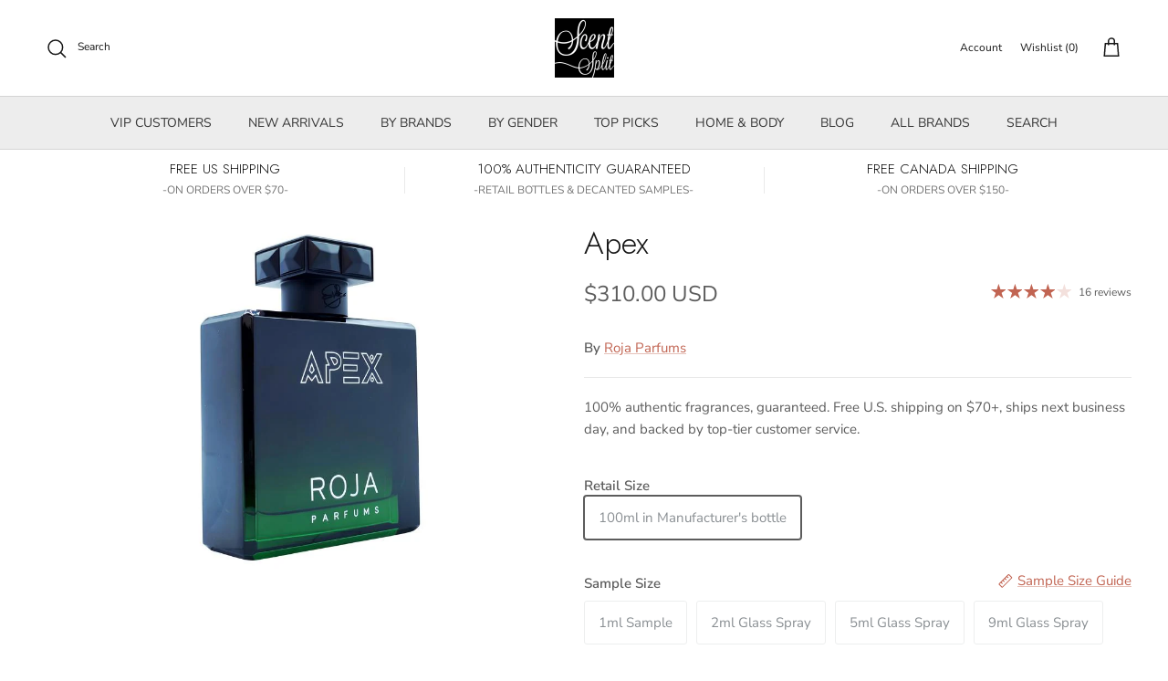

--- FILE ---
content_type: text/html; charset=utf-8
request_url: https://www.scentsplit.com/en-ca/products/roja-parfums-apex-sample-decants
body_size: 174260
content:
<!DOCTYPE html>
<!-- TrustBox script -->
<script type="text/javascript" src="//widget.trustpilot.com/bootstrap/v5/tp.widget.bootstrap.min.js" async></script>
<!-- End TrustBox script --><!doctype html>
<html class="no-js" lang="en" dir="ltr">
<head>
  <script type="application/vnd.locksmith+json" data-locksmith>{"version":"v254","locked":false,"initialized":true,"scope":"product","access_granted":true,"access_denied":false,"requires_customer":false,"manual_lock":false,"remote_lock":false,"has_timeout":false,"remote_rendered":null,"hide_resource":false,"hide_links_to_resource":false,"transparent":true,"locks":{"all":[],"opened":[]},"keys":[],"keys_signature":"65c28c78225a60f2d522649706d1f1c6c97bcc139cc30d7ada473627de3fa1e2","state":{"template":"product","theme":142354907336,"product":"roja-parfums-apex-sample-decants","collection":null,"page":null,"blog":null,"article":null,"app":null},"now":1769019634,"path":"\/products\/roja-parfums-apex-sample-decants","locale_root_url":"\/en-ca","canonical_url":"https:\/\/www.scentsplit.com\/en-ca\/products\/roja-parfums-apex-sample-decants","customer_id":null,"customer_id_signature":"65c28c78225a60f2d522649706d1f1c6c97bcc139cc30d7ada473627de3fa1e2","cart":null}</script><script data-locksmith>!function(){undefined;!function(){var s=window.Locksmith={},e=document.querySelector('script[type="application/vnd.locksmith+json"]'),n=e&&e.innerHTML;if(s.state={},s.util={},s.loading=!1,n)try{s.state=JSON.parse(n)}catch(d){}if(document.addEventListener&&document.querySelector){var o,i,a,t=[76,79,67,75,83,77,73,84,72,49,49],c=function(){i=t.slice(0)},l="style",r=function(e){e&&27!==e.keyCode&&"click"!==e.type||(document.removeEventListener("keydown",r),document.removeEventListener("click",r),o&&document.body.removeChild(o),o=null)};c(),document.addEventListener("keyup",function(e){if(e.keyCode===i[0]){if(clearTimeout(a),i.shift(),0<i.length)return void(a=setTimeout(c,1e3));c(),r(),(o=document.createElement("div"))[l].width="50%",o[l].maxWidth="1000px",o[l].height="85%",o[l].border="1px rgba(0, 0, 0, 0.2) solid",o[l].background="rgba(255, 255, 255, 0.99)",o[l].borderRadius="4px",o[l].position="fixed",o[l].top="50%",o[l].left="50%",o[l].transform="translateY(-50%) translateX(-50%)",o[l].boxShadow="0 2px 5px rgba(0, 0, 0, 0.3), 0 0 100vh 100vw rgba(0, 0, 0, 0.5)",o[l].zIndex="2147483645";var t=document.createElement("textarea");t.value=JSON.stringify(JSON.parse(n),null,2),t[l].border="none",t[l].display="block",t[l].boxSizing="border-box",t[l].width="100%",t[l].height="100%",t[l].background="transparent",t[l].padding="22px",t[l].fontFamily="monospace",t[l].fontSize="14px",t[l].color="#333",t[l].resize="none",t[l].outline="none",t.readOnly=!0,o.appendChild(t),document.body.appendChild(o),t.addEventListener("click",function(e){e.stopImmediatePropagation()}),t.select(),document.addEventListener("keydown",r),document.addEventListener("click",r)}})}s.isEmbedded=-1!==window.location.search.indexOf("_ab=0&_fd=0&_sc=1"),s.path=s.state.path||window.location.pathname,s.basePath=s.state.locale_root_url.concat("/apps/locksmith").replace(/^\/\//,"/"),s.reloading=!1,s.util.console=window.console||{log:function(){},error:function(){}},s.util.makeUrl=function(e,t){var n,o=s.basePath+e,i=[],a=s.cache();for(n in a)i.push(n+"="+encodeURIComponent(a[n]));for(n in t)i.push(n+"="+encodeURIComponent(t[n]));return s.state.customer_id&&(i.push("customer_id="+encodeURIComponent(s.state.customer_id)),i.push("customer_id_signature="+encodeURIComponent(s.state.customer_id_signature))),o+=(-1===o.indexOf("?")?"?":"&")+i.join("&")},s._initializeCallbacks=[],s.on=function(e,t){if("initialize"!==e)throw'Locksmith.on() currently only supports the "initialize" event';s._initializeCallbacks.push(t)},s.initializeSession=function(e){if(!s.isEmbedded){var t=!1,n=!0,o=!0;(e=e||{}).silent&&(o=n=!(t=!0)),s.ping({silent:t,spinner:n,reload:o,callback:function(){s._initializeCallbacks.forEach(function(e){e()})}})}},s.cache=function(e){var t={};try{var n=function i(e){return(document.cookie.match("(^|; )"+e+"=([^;]*)")||0)[2]};t=JSON.parse(decodeURIComponent(n("locksmith-params")||"{}"))}catch(d){}if(e){for(var o in e)t[o]=e[o];document.cookie="locksmith-params=; expires=Thu, 01 Jan 1970 00:00:00 GMT; path=/",document.cookie="locksmith-params="+encodeURIComponent(JSON.stringify(t))+"; path=/"}return t},s.cache.cart=s.state.cart,s.cache.cartLastSaved=null,s.params=s.cache(),s.util.reload=function(){s.reloading=!0;try{window.location.href=window.location.href.replace(/#.*/,"")}catch(d){s.util.console.error("Preferred reload method failed",d),window.location.reload()}},s.cache.saveCart=function(e){if(!s.cache.cart||s.cache.cart===s.cache.cartLastSaved)return e?e():null;var t=s.cache.cartLastSaved;s.cache.cartLastSaved=s.cache.cart,fetch("/cart/update.js",{method:"POST",headers:{"Content-Type":"application/json",Accept:"application/json"},body:JSON.stringify({attributes:{locksmith:s.cache.cart}})}).then(function(e){if(!e.ok)throw new Error("Cart update failed: "+e.status);return e.json()}).then(function(){e&&e()})["catch"](function(e){if(s.cache.cartLastSaved=t,!s.reloading)throw e})},s.util.spinnerHTML='<style>body{background:#FFF}@keyframes spin{from{transform:rotate(0deg)}to{transform:rotate(360deg)}}#loading{display:flex;width:100%;height:50vh;color:#777;align-items:center;justify-content:center}#loading .spinner{display:block;animation:spin 600ms linear infinite;position:relative;width:50px;height:50px}#loading .spinner-ring{stroke:currentColor;stroke-dasharray:100%;stroke-width:2px;stroke-linecap:round;fill:none}</style><div id="loading"><div class="spinner"><svg width="100%" height="100%"><svg preserveAspectRatio="xMinYMin"><circle class="spinner-ring" cx="50%" cy="50%" r="45%"></circle></svg></svg></div></div>',s.util.clobberBody=function(e){document.body.innerHTML=e},s.util.clobberDocument=function(e){e.responseText&&(e=e.responseText),document.documentElement&&document.removeChild(document.documentElement);var t=document.open("text/html","replace");t.writeln(e),t.close(),setTimeout(function(){var e=t.querySelector("[autofocus]");e&&e.focus()},100)},s.util.serializeForm=function(e){if(e&&"FORM"===e.nodeName){var t,n,o={};for(t=e.elements.length-1;0<=t;t-=1)if(""!==e.elements[t].name)switch(e.elements[t].nodeName){case"INPUT":switch(e.elements[t].type){default:case"text":case"hidden":case"password":case"button":case"reset":case"submit":o[e.elements[t].name]=e.elements[t].value;break;case"checkbox":case"radio":e.elements[t].checked&&(o[e.elements[t].name]=e.elements[t].value);break;case"file":}break;case"TEXTAREA":o[e.elements[t].name]=e.elements[t].value;break;case"SELECT":switch(e.elements[t].type){case"select-one":o[e.elements[t].name]=e.elements[t].value;break;case"select-multiple":for(n=e.elements[t].options.length-1;0<=n;n-=1)e.elements[t].options[n].selected&&(o[e.elements[t].name]=e.elements[t].options[n].value)}break;case"BUTTON":switch(e.elements[t].type){case"reset":case"submit":case"button":o[e.elements[t].name]=e.elements[t].value}}return o}},s.util.on=function(e,a,s,t){t=t||document;var c="locksmith-"+e+a,n=function(e){var t=e.target,n=e.target.parentElement,o=t&&t.className&&(t.className.baseVal||t.className)||"",i=n&&n.className&&(n.className.baseVal||n.className)||"";("string"==typeof o&&-1!==o.split(/\s+/).indexOf(a)||"string"==typeof i&&-1!==i.split(/\s+/).indexOf(a))&&!e[c]&&(e[c]=!0,s(e))};t.attachEvent?t.attachEvent(e,n):t.addEventListener(e,n,!1)},s.util.enableActions=function(e){s.util.on("click","locksmith-action",function(e){e.preventDefault();var t=e.target;t.dataset.confirmWith&&!confirm(t.dataset.confirmWith)||(t.disabled=!0,t.innerText=t.dataset.disableWith,s.post("/action",t.dataset.locksmithParams,{spinner:!1,type:"text",success:function(e){(e=JSON.parse(e.responseText)).message&&alert(e.message),s.util.reload()}}))},e)},s.util.inject=function(e,t){var n=["data","locksmith","append"];if(-1!==t.indexOf(n.join("-"))){var o=document.createElement("div");o.innerHTML=t,e.appendChild(o)}else e.innerHTML=t;var i,a,s=e.querySelectorAll("script");for(a=0;a<s.length;++a){i=s[a];var c=document.createElement("script");if(i.type&&(c.type=i.type),i.src)c.src=i.src;else{var l=document.createTextNode(i.innerHTML);c.appendChild(l)}e.appendChild(c)}var r=e.querySelector("[autofocus]");r&&r.focus()},s.post=function(e,t,n){!1!==(n=n||{}).spinner&&s.util.clobberBody(s.util.spinnerHTML);var o={};n.container===document?(o.layout=1,n.success=function(e){s.util.clobberDocument(e)}):n.container&&(o.layout=0,n.success=function(e){var t=document.getElementById(n.container);s.util.inject(t,e),t.id===t.firstChild.id&&t.parentElement.replaceChild(t.firstChild,t)}),n.form_type&&(t.form_type=n.form_type),n.include_layout_classes!==undefined&&(t.include_layout_classes=n.include_layout_classes),n.lock_id!==undefined&&(t.lock_id=n.lock_id),s.loading=!0;var i=s.util.makeUrl(e,o),a="json"===n.type||"text"===n.type;fetch(i,{method:"POST",headers:{"Content-Type":"application/json",Accept:a?"application/json":"text/html"},body:JSON.stringify(t)}).then(function(e){if(!e.ok)throw new Error("Request failed: "+e.status);return e.text()}).then(function(e){var t=n.success||s.util.clobberDocument;t(a?{responseText:e}:e)})["catch"](function(e){if(!s.reloading)if("dashboard.weglot.com"!==window.location.host){if(!n.silent)throw alert("Something went wrong! Please refresh and try again."),e;console.error(e)}else console.error(e)})["finally"](function(){s.loading=!1})},s.postResource=function(e,t){e.path=s.path,e.search=window.location.search,e.state=s.state,e.passcode&&(e.passcode=e.passcode.trim()),e.email&&(e.email=e.email.trim()),e.state.cart=s.cache.cart,e.locksmith_json=s.jsonTag,e.locksmith_json_signature=s.jsonTagSignature,s.post("/resource",e,t)},s.ping=function(e){if(!s.isEmbedded){e=e||{};s.post("/ping",{path:s.path,search:window.location.search,state:s.state},{spinner:!!e.spinner,silent:"undefined"==typeof e.silent||e.silent,type:"text",success:function(e){e&&e.responseText?(e=JSON.parse(e.responseText)).messages&&0<e.messages.length&&s.showMessages(e.messages):console.error("[Locksmith] Invalid result in ping callback:",e)}})}},s.timeoutMonitor=function(){var e=s.cache.cart;s.ping({callback:function(){e!==s.cache.cart||setTimeout(function(){s.timeoutMonitor()},6e4)}})},s.showMessages=function(e){var t=document.createElement("div");t.style.position="fixed",t.style.left=0,t.style.right=0,t.style.bottom="-50px",t.style.opacity=0,t.style.background="#191919",t.style.color="#ddd",t.style.transition="bottom 0.2s, opacity 0.2s",t.style.zIndex=999999,t.innerHTML="        <style>          .locksmith-ab .locksmith-b { display: none; }          .locksmith-ab.toggled .locksmith-b { display: flex; }          .locksmith-ab.toggled .locksmith-a { display: none; }          .locksmith-flex { display: flex; flex-wrap: wrap; justify-content: space-between; align-items: center; padding: 10px 20px; }          .locksmith-message + .locksmith-message { border-top: 1px #555 solid; }          .locksmith-message a { color: inherit; font-weight: bold; }          .locksmith-message a:hover { color: inherit; opacity: 0.8; }          a.locksmith-ab-toggle { font-weight: inherit; text-decoration: underline; }          .locksmith-text { flex-grow: 1; }          .locksmith-cta { flex-grow: 0; text-align: right; }          .locksmith-cta button { transform: scale(0.8); transform-origin: left; }          .locksmith-cta > * { display: block; }          .locksmith-cta > * + * { margin-top: 10px; }          .locksmith-message a.locksmith-close { flex-grow: 0; text-decoration: none; margin-left: 15px; font-size: 30px; font-family: monospace; display: block; padding: 2px 10px; }                    @media screen and (max-width: 600px) {            .locksmith-wide-only { display: none !important; }            .locksmith-flex { padding: 0 15px; }            .locksmith-flex > * { margin-top: 5px; margin-bottom: 5px; }            .locksmith-cta { text-align: left; }          }                    @media screen and (min-width: 601px) {            .locksmith-narrow-only { display: none !important; }          }        </style>      "+e.map(function(e){return'<div class="locksmith-message">'+e+"</div>"}).join(""),document.body.appendChild(t),document.body.style.position="relative",document.body.parentElement.style.paddingBottom=t.offsetHeight+"px",setTimeout(function(){t.style.bottom=0,t.style.opacity=1},50),s.util.on("click","locksmith-ab-toggle",function(e){e.preventDefault();for(var t=e.target.parentElement;-1===t.className.split(" ").indexOf("locksmith-ab");)t=t.parentElement;-1!==t.className.split(" ").indexOf("toggled")?t.className=t.className.replace("toggled",""):t.className=t.className+" toggled"}),s.util.enableActions(t)}}()}();</script>
      <script data-locksmith>Locksmith.cache.cart=null</script>

  <script data-locksmith>Locksmith.jsonTag="{\"version\":\"v254\",\"locked\":false,\"initialized\":true,\"scope\":\"product\",\"access_granted\":true,\"access_denied\":false,\"requires_customer\":false,\"manual_lock\":false,\"remote_lock\":false,\"has_timeout\":false,\"remote_rendered\":null,\"hide_resource\":false,\"hide_links_to_resource\":false,\"transparent\":true,\"locks\":{\"all\":[],\"opened\":[]},\"keys\":[],\"keys_signature\":\"65c28c78225a60f2d522649706d1f1c6c97bcc139cc30d7ada473627de3fa1e2\",\"state\":{\"template\":\"product\",\"theme\":142354907336,\"product\":\"roja-parfums-apex-sample-decants\",\"collection\":null,\"page\":null,\"blog\":null,\"article\":null,\"app\":null},\"now\":1769019634,\"path\":\"\\\/products\\\/roja-parfums-apex-sample-decants\",\"locale_root_url\":\"\\\/en-ca\",\"canonical_url\":\"https:\\\/\\\/www.scentsplit.com\\\/en-ca\\\/products\\\/roja-parfums-apex-sample-decants\",\"customer_id\":null,\"customer_id_signature\":\"65c28c78225a60f2d522649706d1f1c6c97bcc139cc30d7ada473627de3fa1e2\",\"cart\":null}";Locksmith.jsonTagSignature="0e80c21c8e1f358c524979c3afbd77b49f426f56218fac69de6b40634b038559"</script>
  

<link rel="alternate" hreflang="en" href="..." /><!-- BEGIN MerchantWidget Code -->
<script id='merchantWidgetScript'
        src="https://www.gstatic.com/shopping/merchant/merchantwidget.js"
        defer>
</script>
<script type="text/javascript">
  merchantWidgetScript.addEventListener('load', function () {
    merchantwidget.start({
     position: 'RIGHT_BOTTOM'
   });
  });
</script>
<!-- END MerchantWidget Code -->

<script type="text/javascript" src="https://edge.personalizer.io/storefront/2.0.0/js/shopify/storefront.min.js?key=r6ihu-n1uet1zxe1fvw9lyd6p-1hvda&shop=decants.myshopify.com"></script>
<script>
window.LimeSpot = window.LimeSpot === undefined ? {} : LimeSpot;
LimeSpot.PageInfo = { Type: "Product", ReferenceIdentifier: "7321608683720"};

LimeSpot.StoreInfo = { Theme: "Copy of Accessibility fixed - Judgeme Fixes" };


LimeSpot.CartItems = [];
</script>





<meta charset="utf-8">
<meta name="viewport" content="width=device-width,initial-scale=1">
<title>Apex Sample &amp; Decants by Roja Parfums &ndash; Scent Split</title><link rel="canonical" href="https://www.scentsplit.com/en-ca/products/roja-parfums-apex-sample-decants"><link rel="icon" href="//www.scentsplit.com/cdn/shop/files/Scentsplit_Logo_600x600_fdbf19c3-a0aa-40a5-a2f5-25b287dce225.png?crop=center&height=48&v=1733658388&width=48" type="image/png">
  <link rel="apple-touch-icon" href="//www.scentsplit.com/cdn/shop/files/Scentsplit_Logo_600x600_fdbf19c3-a0aa-40a5-a2f5-25b287dce225.png?crop=center&height=180&v=1733658388&width=180"><meta name="description" content="Shop Roja Parfums Apex Sample &amp; Decants. Buy 100% authentic perfume samples of Apex by fragrance House of Roja Parfums.">
<meta property="og:site_name" content="Scent Split">
<meta property="og:url" content="https://www.scentsplit.com/en-ca/products/roja-parfums-apex-sample-decants"><meta property="og:title" content="Apex Sample &amp; Decants by Roja Parfums">
<meta property="og:type" content="product">
<meta property="og:description" content="Shop Roja Parfums Apex Sample &amp; Decants. Buy 100% authentic perfume samples of Apex by fragrance House of Roja Parfums.">
<meta property="og:image" content="http://www.scentsplit.com/cdn/shop/files/Apex-Perfume-Cologne-Roja-Parfums-sample-decants-SCENTSPLIT.jpg?crop=center&height=1200&v=1743915899&width=1200">
<meta property="og:image:secure_url" content="https://www.scentsplit.com/cdn/shop/files/Apex-Perfume-Cologne-Roja-Parfums-sample-decants-SCENTSPLIT.jpg?crop=center&height=1200&v=1743915899&width=1200">
<meta property="og:image:width" content="499">
  <meta property="og:image:height" content="625"><meta property="og:price:amount" content="310.00">
<meta property="og:price:currency" content="USD">
<meta name="twitter:site" content="@scentsplit"><meta name="twitter:card" content="summary_large_image"><meta name="twitter:title" content="Apex Sample &amp; Decants by Roja Parfums">
<meta name="twitter:description" content="Shop Roja Parfums Apex Sample &amp; Decants. Buy 100% authentic perfume samples of Apex by fragrance House of Roja Parfums.">
<style>@font-face {
  font-family: "Nunito Sans";
  font-weight: 400;
  font-style: normal;
  font-display: fallback;
  src: url("//www.scentsplit.com/cdn/fonts/nunito_sans/nunitosans_n4.0276fe080df0ca4e6a22d9cb55aed3ed5ba6b1da.woff2") format("woff2"),
       url("//www.scentsplit.com/cdn/fonts/nunito_sans/nunitosans_n4.b4964bee2f5e7fd9c3826447e73afe2baad607b7.woff") format("woff");
}
@font-face {
  font-family: "Nunito Sans";
  font-weight: 700;
  font-style: normal;
  font-display: fallback;
  src: url("//www.scentsplit.com/cdn/fonts/nunito_sans/nunitosans_n7.25d963ed46da26098ebeab731e90d8802d989fa5.woff2") format("woff2"),
       url("//www.scentsplit.com/cdn/fonts/nunito_sans/nunitosans_n7.d32e3219b3d2ec82285d3027bd673efc61a996c8.woff") format("woff");
}
@font-face {
  font-family: "Nunito Sans";
  font-weight: 500;
  font-style: normal;
  font-display: fallback;
  src: url("//www.scentsplit.com/cdn/fonts/nunito_sans/nunitosans_n5.6fc0ed1feb3fc393c40619f180fc49c4d0aae0db.woff2") format("woff2"),
       url("//www.scentsplit.com/cdn/fonts/nunito_sans/nunitosans_n5.2c84830b46099cbcc1095f30e0957b88b914e50a.woff") format("woff");
}
@font-face {
  font-family: "Nunito Sans";
  font-weight: 400;
  font-style: italic;
  font-display: fallback;
  src: url("//www.scentsplit.com/cdn/fonts/nunito_sans/nunitosans_i4.6e408730afac1484cf297c30b0e67c86d17fc586.woff2") format("woff2"),
       url("//www.scentsplit.com/cdn/fonts/nunito_sans/nunitosans_i4.c9b6dcbfa43622b39a5990002775a8381942ae38.woff") format("woff");
}
@font-face {
  font-family: "Nunito Sans";
  font-weight: 700;
  font-style: italic;
  font-display: fallback;
  src: url("//www.scentsplit.com/cdn/fonts/nunito_sans/nunitosans_i7.8c1124729eec046a321e2424b2acf328c2c12139.woff2") format("woff2"),
       url("//www.scentsplit.com/cdn/fonts/nunito_sans/nunitosans_i7.af4cda04357273e0996d21184432bcb14651a64d.woff") format("woff");
}
@font-face {
  font-family: Jost;
  font-weight: 300;
  font-style: normal;
  font-display: fallback;
  src: url("//www.scentsplit.com/cdn/fonts/jost/jost_n3.a5df7448b5b8c9a76542f085341dff794ff2a59d.woff2") format("woff2"),
       url("//www.scentsplit.com/cdn/fonts/jost/jost_n3.882941f5a26d0660f7dd135c08afc57fc6939a07.woff") format("woff");
}
@font-face {
  font-family: Jost;
  font-weight: 700;
  font-style: normal;
  font-display: fallback;
  src: url("//www.scentsplit.com/cdn/fonts/jost/jost_n7.921dc18c13fa0b0c94c5e2517ffe06139c3615a3.woff2") format("woff2"),
       url("//www.scentsplit.com/cdn/fonts/jost/jost_n7.cbfc16c98c1e195f46c536e775e4e959c5f2f22b.woff") format("woff");
}
@font-face {
  font-family: "Nunito Sans";
  font-weight: 400;
  font-style: normal;
  font-display: fallback;
  src: url("//www.scentsplit.com/cdn/fonts/nunito_sans/nunitosans_n4.0276fe080df0ca4e6a22d9cb55aed3ed5ba6b1da.woff2") format("woff2"),
       url("//www.scentsplit.com/cdn/fonts/nunito_sans/nunitosans_n4.b4964bee2f5e7fd9c3826447e73afe2baad607b7.woff") format("woff");
}
@font-face {
  font-family: "Nunito Sans";
  font-weight: 600;
  font-style: normal;
  font-display: fallback;
  src: url("//www.scentsplit.com/cdn/fonts/nunito_sans/nunitosans_n6.6e9464eba570101a53130c8130a9e17a8eb55c21.woff2") format("woff2"),
       url("//www.scentsplit.com/cdn/fonts/nunito_sans/nunitosans_n6.25a0ac0c0a8a26038c7787054dd6058dfbc20fa8.woff") format("woff");
}
:root {
  --page-container-width:          1600px;
  --reading-container-width:       720px;
  --divider-opacity:               0.14;
  --gutter-large:                  30px;
  --gutter-desktop:                20px;
  --gutter-mobile:                 16px;
  --section-padding:               50px;
  --larger-section-padding:        80px;
  --larger-section-padding-mobile: 60px;
  --largest-section-padding:       110px;
  --aos-animate-duration:          0.6s;

  --base-font-family:              "Nunito Sans", sans-serif;
  --base-font-weight:              400;
  --base-font-style:               normal;
  --heading-font-family:           Jost, sans-serif;
  --heading-font-weight:           300;
  --heading-font-style:            normal;
  --heading-font-letter-spacing:   normal;
  --logo-font-family:              Jost, sans-serif;
  --logo-font-weight:              700;
  --logo-font-style:               normal;
  --nav-font-family:               "Nunito Sans", sans-serif;
  --nav-font-weight:               400;
  --nav-font-style:                normal;

  --base-text-size:15px;
  --base-line-height:              1.6;
  --input-text-size:16px;
  --smaller-text-size-1:12px;
  --smaller-text-size-2:14px;
  --smaller-text-size-3:12px;
  --smaller-text-size-4:11px;
  --larger-text-size:34px;
  --super-large-text-size:60px;
  --super-large-mobile-text-size:27px;
  --larger-mobile-text-size:27px;
  --logo-text-size:26px;--btn-letter-spacing: 0.08em;
    --btn-text-transform: uppercase;
    --button-text-size: 13px;
    --quickbuy-button-text-size: 13;
    --small-feature-link-font-size: 0.75em;
    --input-btn-padding-top:             1.2em;
    --input-btn-padding-bottom:          1.2em;--heading-text-transform:none;
  --nav-text-size:                      14px;
  --mobile-menu-font-weight:            600;

  --body-bg-color:                      255 255 255;
  --bg-color:                           255 255 255;
  --body-text-color:                    92 92 92;
  --text-color:                         92 92 92;

  --header-text-col:                    #171717;--header-text-hover-col:             var(--header-text-col);--header-bg-col:                     #ffffff;
  --heading-color:                     23 23 23;
  --body-heading-color:                23 23 23;
  --heading-divider-col:               #d4d4d4;

  --logo-col:                          #171717;
  --main-nav-bg:                       #ededed;
  --main-nav-link-col:                 #353535;
  --main-nav-link-hover-col:           #c16452;
  --main-nav-link-featured-col:        #b61d0f;

  --link-color:                        193 100 82;
  --body-link-color:                   193 100 82;

  --btn-bg-color:                        35 35 35;
  --btn-bg-hover-color:                  193 100 82;
  --btn-border-color:                    35 35 35;
  --btn-border-hover-color:              193 100 82;
  --btn-text-color:                      255 255 255;
  --btn-text-hover-color:                255 255 255;--btn-alt-bg-color:                    255 255 255;
  --btn-alt-text-color:                  35 35 35;
  --btn-alt-border-color:                35 35 35;
  --btn-alt-border-hover-color:          35 35 35;--btn-ter-bg-color:                    235 235 235;
  --btn-ter-text-color:                  41 41 41;
  --btn-ter-bg-hover-color:              35 35 35;
  --btn-ter-text-hover-color:            255 255 255;--btn-border-radius: 3px;--color-scheme-default:                             #ffffff;
  --color-scheme-default-color:                       255 255 255;
  --color-scheme-default-text-color:                  92 92 92;
  --color-scheme-default-head-color:                  23 23 23;
  --color-scheme-default-link-color:                  193 100 82;
  --color-scheme-default-btn-text-color:              255 255 255;
  --color-scheme-default-btn-text-hover-color:        255 255 255;
  --color-scheme-default-btn-bg-color:                35 35 35;
  --color-scheme-default-btn-bg-hover-color:          193 100 82;
  --color-scheme-default-btn-border-color:            35 35 35;
  --color-scheme-default-btn-border-hover-color:      193 100 82;
  --color-scheme-default-btn-alt-text-color:          35 35 35;
  --color-scheme-default-btn-alt-bg-color:            255 255 255;
  --color-scheme-default-btn-alt-border-color:        35 35 35;
  --color-scheme-default-btn-alt-border-hover-color:  35 35 35;

  --color-scheme-1:                             linear-gradient(0deg, rgba(237, 237, 237, 1), rgba(255, 255, 255, 1) 15.827%, rgba(255, 255, 255, 1) 76%, rgba(237, 237, 237, 1) 100%);
  --color-scheme-1-color:                       237 237 237;
  --color-scheme-1-text-color:                  92 92 92;
  --color-scheme-1-head-color:                  23 23 23;
  --color-scheme-1-link-color:                  193 100 82;
  --color-scheme-1-btn-text-color:              255 255 255;
  --color-scheme-1-btn-text-hover-color:        255 255 255;
  --color-scheme-1-btn-bg-color:                35 35 35;
  --color-scheme-1-btn-bg-hover-color:          0 0 0;
  --color-scheme-1-btn-border-color:            35 35 35;
  --color-scheme-1-btn-border-hover-color:      0 0 0;
  --color-scheme-1-btn-alt-text-color:          35 35 35;
  --color-scheme-1-btn-alt-bg-color:            255 255 255;
  --color-scheme-1-btn-alt-border-color:        35 35 35;
  --color-scheme-1-btn-alt-border-hover-color:  35 35 35;

  --color-scheme-2:                             linear-gradient(90deg, rgba(241, 241, 241, 1), rgba(255, 255, 255, 1) 6%, rgba(255, 255, 255, 1) 37%, rgba(255, 255, 255, 1) 50%, rgba(234, 234, 234, 1) 86%);
  --color-scheme-2-color:                       244 244 244;
  --color-scheme-2-text-color:                  92 92 92;
  --color-scheme-2-head-color:                  23 23 23;
  --color-scheme-2-link-color:                  193 100 82;
  --color-scheme-2-btn-text-color:              255 255 255;
  --color-scheme-2-btn-text-hover-color:        255 255 255;
  --color-scheme-2-btn-bg-color:                35 35 35;
  --color-scheme-2-btn-bg-hover-color:          0 0 0;
  --color-scheme-2-btn-border-color:            35 35 35;
  --color-scheme-2-btn-border-hover-color:      0 0 0;
  --color-scheme-2-btn-alt-text-color:          35 35 35;
  --color-scheme-2-btn-alt-bg-color:            255 255 255;
  --color-scheme-2-btn-alt-border-color:        35 35 35;
  --color-scheme-2-btn-alt-border-hover-color:  35 35 35;

  /* Shop Pay payment terms */
  --payment-terms-background-color:    #ffffff;--quickbuy-bg: 244 244 244;--body-input-background-color:       rgb(var(--body-bg-color));
  --input-background-color:            rgb(var(--body-bg-color));
  --body-input-text-color:             var(--body-text-color);
  --input-text-color:                  var(--body-text-color);
  --body-input-border-color:           rgb(214, 214, 214);
  --input-border-color:                rgb(214, 214, 214);
  --input-border-color-hover:          rgb(165, 165, 165);
  --input-border-color-active:         rgb(92, 92, 92);

  --swatch-cross-svg:                  url("data:image/svg+xml,%3Csvg xmlns='http://www.w3.org/2000/svg' width='240' height='240' viewBox='0 0 24 24' fill='none' stroke='rgb(214, 214, 214)' stroke-width='0.09' preserveAspectRatio='none' %3E%3Cline x1='24' y1='0' x2='0' y2='24'%3E%3C/line%3E%3C/svg%3E");
  --swatch-cross-hover:                url("data:image/svg+xml,%3Csvg xmlns='http://www.w3.org/2000/svg' width='240' height='240' viewBox='0 0 24 24' fill='none' stroke='rgb(165, 165, 165)' stroke-width='0.09' preserveAspectRatio='none' %3E%3Cline x1='24' y1='0' x2='0' y2='24'%3E%3C/line%3E%3C/svg%3E");
  --swatch-cross-active:               url("data:image/svg+xml,%3Csvg xmlns='http://www.w3.org/2000/svg' width='240' height='240' viewBox='0 0 24 24' fill='none' stroke='rgb(92, 92, 92)' stroke-width='0.09' preserveAspectRatio='none' %3E%3Cline x1='24' y1='0' x2='0' y2='24'%3E%3C/line%3E%3C/svg%3E");

  --footer-divider-col:                #d4d4d4;
  --footer-text-col:                   92 92 92;
  --footer-heading-col:                23 23 23;
  --footer-bg:                         #ededed;--product-label-overlay-justify: flex-start;--product-label-overlay-align: center;--product-label-overlay-reduction-text:   #ffffff;
  --product-label-overlay-reduction-bg:     #c20000;
  --product-label-overlay-stock-text:       #ffffff;
  --product-label-overlay-stock-bg:         #09728c;
  --product-label-overlay-new-text:         #ffffff;
  --product-label-overlay-new-bg:           #c16452;
  --product-label-overlay-meta-text:        #ffffff;
  --product-label-overlay-meta-bg:          #bd2585;
  --product-label-sale-text:                #c20000;
  --product-label-sold-text:                #171717;
  --product-label-preorder-text:            #3ea36a;

  --product-block-crop-align:               center;

  
  --product-block-price-align:              center;
  --product-block-price-item-margin-start:  .25rem;
  --product-block-price-item-margin-end:    .25rem;
  

  --collection-block-image-position:   center center;

  --swatch-picker-image-size:          88px;
  --swatch-crop-align:                 center center;

  --image-overlay-text-color:          255 255 255;--image-overlay-bg:                  rgba(0, 0, 0, 0.12);
  --image-overlay-shadow-start:        rgb(0 0 0 / 0.16);
  --image-overlay-box-opacity:         0.88;--product-inventory-ok-box-color:            #f2faf0;
  --product-inventory-ok-text-color:           #108043;
  --product-inventory-ok-icon-box-fill-color:  #fff;
  --product-inventory-low-box-color:           #fcf1cd;
  --product-inventory-low-text-color:          #dd9a1a;
  --product-inventory-low-icon-box-fill-color: #fff;
  --product-inventory-low-text-color-channels: 16, 128, 67;
  --product-inventory-ok-text-color-channels:  221, 154, 26;

  --rating-star-color: 193 100 82;--overlay-align-left: start;
    --overlay-align-right: end;}html[dir=rtl] {
  --overlay-right-text-m-left: 0;
  --overlay-right-text-m-right: auto;
  --overlay-left-shadow-left-left: 15%;
  --overlay-left-shadow-left-right: -50%;
  --overlay-left-shadow-right-left: -85%;
  --overlay-left-shadow-right-right: 0;
}.image-overlay--bg-box .text-overlay .text-overlay__text {
    --image-overlay-box-bg: 255 255 255;
    --heading-color: var(--body-heading-color);
    --text-color: var(--body-text-color);
    --link-color: var(--body-link-color);
  }::selection {
    background: rgb(var(--body-heading-color));
    color: rgb(var(--body-bg-color));
  }
  ::-moz-selection {
    background: rgb(var(--body-heading-color));
    color: rgb(var(--body-bg-color));
  }.navigation .h1 {
  color: inherit !important;
}.use-color-scheme--default {
  --product-label-sale-text:           #c20000;
  --product-label-sold-text:           #171717;
  --product-label-preorder-text:       #3ea36a;
  --input-background-color:            rgb(var(--body-bg-color));
  --input-text-color:                  var(--body-input-text-color);
  --input-border-color:                rgb(214, 214, 214);
  --input-border-color-hover:          rgb(165, 165, 165);
  --input-border-color-active:         rgb(92, 92, 92);
}</style>

  <link href="//www.scentsplit.com/cdn/shop/t/171/assets/main.css?v=171686827450920862121765924924" rel="stylesheet" type="text/css" media="all" />
<link rel="preload" as="font" href="//www.scentsplit.com/cdn/fonts/nunito_sans/nunitosans_n4.0276fe080df0ca4e6a22d9cb55aed3ed5ba6b1da.woff2" type="font/woff2" crossorigin><link rel="preload" as="font" href="//www.scentsplit.com/cdn/fonts/jost/jost_n3.a5df7448b5b8c9a76542f085341dff794ff2a59d.woff2" type="font/woff2" crossorigin><script>
    document.documentElement.className = document.documentElement.className.replace('no-js', 'js');

    window.theme = {
      info: {
        name: 'Symmetry',
        version: '7.4.0'
      },
      device: {
        hasTouch: window.matchMedia('(any-pointer: coarse)').matches,
        hasHover: window.matchMedia('(hover: hover)').matches
      },
      mediaQueries: {
        md: '(min-width: 768px)',
        productMediaCarouselBreak: '(min-width: 1041px)'
      },
      routes: {
        base: 'https://www.scentsplit.com',
        cart: '/en-ca/cart',
        cartAdd: '/en-ca/cart/add.js',
        cartUpdate: '/en-ca/cart/update.js',
        predictiveSearch: '/en-ca/search/suggest'
      },
      strings: {
        cartTermsConfirmation: "You must agree to the terms and conditions before continuing.",
        cartItemsQuantityError: "You can only add [QUANTITY] of this item to your cart.",
        generalSearchViewAll: "View all search results",
        noStock: "Out of Stock",
        noVariant: "Unavailable",
        productsProductChooseA: "Choose a",
        generalSearchPages: "Pages",
        generalSearchNoResultsWithoutTerms: "Sorry, we couldnʼt find any results",
        shippingCalculator: {
          singleRate: "There is one shipping rate for this destination:",
          multipleRates: "There are multiple shipping rates for this destination:",
          noRates: "We do not ship to this destination."
        }
      },
      settings: {
        moneyWithCurrencyFormat: "\u003cspan class=money\u003e${{amount}} USD\u003c\/span\u003e",
        cartType: "drawer",
        afterAddToCart: "drawer",
        quickbuyStyle: "whole",
        externalLinksNewTab: false,
        internalLinksSmoothScroll: true
      }
    }

    theme.inlineNavigationCheck = function() {
      var pageHeader = document.querySelector('.pageheader'),
          inlineNavContainer = pageHeader.querySelector('.logo-area__left__inner'),
          inlineNav = inlineNavContainer.querySelector('.navigation--left');
      if (inlineNav && getComputedStyle(inlineNav).display != 'none') {
        var inlineMenuCentered = document.querySelector('.pageheader--layout-inline-menu-center'),
            logoContainer = document.querySelector('.logo-area__middle__inner');
        if(inlineMenuCentered) {
          var rightWidth = document.querySelector('.logo-area__right__inner').clientWidth,
              middleWidth = logoContainer.clientWidth,
              logoArea = document.querySelector('.logo-area'),
              computedLogoAreaStyle = getComputedStyle(logoArea),
              logoAreaInnerWidth = logoArea.clientWidth - Math.ceil(parseFloat(computedLogoAreaStyle.paddingLeft)) - Math.ceil(parseFloat(computedLogoAreaStyle.paddingRight)),
              availableNavWidth = logoAreaInnerWidth - Math.max(rightWidth, middleWidth) * 2 - 40;
          inlineNavContainer.style.maxWidth = availableNavWidth + 'px';
        }

        var firstInlineNavLink = inlineNav.querySelector('.navigation__item:first-child'),
            lastInlineNavLink = inlineNav.querySelector('.navigation__item:last-child');
        if (lastInlineNavLink) {
          var inlineNavWidth = null;
          if(document.querySelector('html[dir=rtl]')) {
            inlineNavWidth = firstInlineNavLink.offsetLeft - lastInlineNavLink.offsetLeft + firstInlineNavLink.offsetWidth;
          } else {
            inlineNavWidth = lastInlineNavLink.offsetLeft - firstInlineNavLink.offsetLeft + lastInlineNavLink.offsetWidth;
          }
          if (inlineNavContainer.offsetWidth >= inlineNavWidth) {
            pageHeader.classList.add('pageheader--layout-inline-permitted');
            var tallLogo = logoContainer.clientHeight > lastInlineNavLink.clientHeight + 20;
            if (tallLogo) {
              inlineNav.classList.add('navigation--tight-underline');
            } else {
              inlineNav.classList.remove('navigation--tight-underline');
            }
          } else {
            pageHeader.classList.remove('pageheader--layout-inline-permitted');
          }
        }
      }
    };

    theme.setInitialHeaderHeightProperty = () => {
      const section = document.querySelector('.section-header');
      if (section) {
        document.documentElement.style.setProperty('--theme-header-height', Math.ceil(section.clientHeight) + 'px');
      }
    };
  </script>

  <script src="https://code.jquery.com/jquery-3.6.0.min.js"></script>
  
  <script src="//www.scentsplit.com/cdn/shop/t/171/assets/main.js?v=121832653236375181421765924924" defer></script>
  <script src="//www.scentsplit.com/cdn/shop/t/171/assets/devM-scripts.js?v=69781347264786138011765924924" type="text/javascript"></script>

    <script src="//www.scentsplit.com/cdn/shop/t/171/assets/animate-on-scroll.js?v=15249566486942820451765924924" defer></script>
    <link href="//www.scentsplit.com/cdn/shop/t/171/assets/animate-on-scroll.css?v=116824741000487223811765924924" rel="stylesheet" type="text/css" media="all" />
  

  <script>window.performance && window.performance.mark && window.performance.mark('shopify.content_for_header.start');</script><meta name="google-site-verification" content="HP3Hbk24wzKuX4JPxObiy283J_ZfMPzM5IlSdXORjrc">
<meta name="google-site-verification" content="oYSH6hk1y0QqP0ACKXtEwqtuuGtKgjydpN9NgRNl7X4">
<meta name="google-site-verification" content="Nof6ULRk7Ooq7aeFKfL1beRBU4BfeUI9C7EIwasiU2g">
<meta id="shopify-digital-wallet" name="shopify-digital-wallet" content="/9860644/digital_wallets/dialog">
<meta name="shopify-checkout-api-token" content="8b9122d98f4db70f16b7a189632061c1">
<link rel="alternate" hreflang="x-default" href="https://www.scentsplit.com/products/roja-parfums-apex-sample-decants">
<link rel="alternate" hreflang="en-CA" href="https://www.scentsplit.com/en-ca/products/roja-parfums-apex-sample-decants">
<link rel="alternate" hreflang="en-US" href="https://www.scentsplit.com/products/roja-parfums-apex-sample-decants">
<link rel="alternate" type="application/json+oembed" href="https://www.scentsplit.com/en-ca/products/roja-parfums-apex-sample-decants.oembed">
<script async="async" src="/checkouts/internal/preloads.js?locale=en-CA"></script>
<link rel="preconnect" href="https://shop.app" crossorigin="anonymous">
<script async="async" src="https://shop.app/checkouts/internal/preloads.js?locale=en-CA&shop_id=9860644" crossorigin="anonymous"></script>
<script id="apple-pay-shop-capabilities" type="application/json">{"shopId":9860644,"countryCode":"US","currencyCode":"USD","merchantCapabilities":["supports3DS"],"merchantId":"gid:\/\/shopify\/Shop\/9860644","merchantName":"Scent Split","requiredBillingContactFields":["postalAddress","email","phone"],"requiredShippingContactFields":["postalAddress","email","phone"],"shippingType":"shipping","supportedNetworks":["visa","masterCard","amex","discover","elo","jcb"],"total":{"type":"pending","label":"Scent Split","amount":"1.00"},"shopifyPaymentsEnabled":true,"supportsSubscriptions":true}</script>
<script id="shopify-features" type="application/json">{"accessToken":"8b9122d98f4db70f16b7a189632061c1","betas":["rich-media-storefront-analytics"],"domain":"www.scentsplit.com","predictiveSearch":true,"shopId":9860644,"locale":"en"}</script>
<script>var Shopify = Shopify || {};
Shopify.shop = "decants.myshopify.com";
Shopify.locale = "en";
Shopify.currency = {"active":"USD","rate":"1.0"};
Shopify.country = "CA";
Shopify.theme = {"name":"Copy of Accessibility fixed - Judgeme Fixes","id":142354907336,"schema_name":"Symmetry","schema_version":"7.4.0","theme_store_id":568,"role":"main"};
Shopify.theme.handle = "null";
Shopify.theme.style = {"id":null,"handle":null};
Shopify.cdnHost = "www.scentsplit.com/cdn";
Shopify.routes = Shopify.routes || {};
Shopify.routes.root = "/en-ca/";</script>
<script type="module">!function(o){(o.Shopify=o.Shopify||{}).modules=!0}(window);</script>
<script>!function(o){function n(){var o=[];function n(){o.push(Array.prototype.slice.apply(arguments))}return n.q=o,n}var t=o.Shopify=o.Shopify||{};t.loadFeatures=n(),t.autoloadFeatures=n()}(window);</script>
<script>
  window.ShopifyPay = window.ShopifyPay || {};
  window.ShopifyPay.apiHost = "shop.app\/pay";
  window.ShopifyPay.redirectState = null;
</script>
<script id="shop-js-analytics" type="application/json">{"pageType":"product"}</script>
<script defer="defer" async type="module" src="//www.scentsplit.com/cdn/shopifycloud/shop-js/modules/v2/client.init-shop-cart-sync_BdyHc3Nr.en.esm.js"></script>
<script defer="defer" async type="module" src="//www.scentsplit.com/cdn/shopifycloud/shop-js/modules/v2/chunk.common_Daul8nwZ.esm.js"></script>
<script type="module">
  await import("//www.scentsplit.com/cdn/shopifycloud/shop-js/modules/v2/client.init-shop-cart-sync_BdyHc3Nr.en.esm.js");
await import("//www.scentsplit.com/cdn/shopifycloud/shop-js/modules/v2/chunk.common_Daul8nwZ.esm.js");

  window.Shopify.SignInWithShop?.initShopCartSync?.({"fedCMEnabled":true,"windoidEnabled":true});

</script>
<script defer="defer" async type="module" src="//www.scentsplit.com/cdn/shopifycloud/shop-js/modules/v2/client.payment-terms_MV4M3zvL.en.esm.js"></script>
<script defer="defer" async type="module" src="//www.scentsplit.com/cdn/shopifycloud/shop-js/modules/v2/chunk.common_Daul8nwZ.esm.js"></script>
<script defer="defer" async type="module" src="//www.scentsplit.com/cdn/shopifycloud/shop-js/modules/v2/chunk.modal_CQq8HTM6.esm.js"></script>
<script type="module">
  await import("//www.scentsplit.com/cdn/shopifycloud/shop-js/modules/v2/client.payment-terms_MV4M3zvL.en.esm.js");
await import("//www.scentsplit.com/cdn/shopifycloud/shop-js/modules/v2/chunk.common_Daul8nwZ.esm.js");
await import("//www.scentsplit.com/cdn/shopifycloud/shop-js/modules/v2/chunk.modal_CQq8HTM6.esm.js");

  
</script>
<script>
  window.Shopify = window.Shopify || {};
  if (!window.Shopify.featureAssets) window.Shopify.featureAssets = {};
  window.Shopify.featureAssets['shop-js'] = {"shop-cart-sync":["modules/v2/client.shop-cart-sync_QYOiDySF.en.esm.js","modules/v2/chunk.common_Daul8nwZ.esm.js"],"init-fed-cm":["modules/v2/client.init-fed-cm_DchLp9rc.en.esm.js","modules/v2/chunk.common_Daul8nwZ.esm.js"],"shop-button":["modules/v2/client.shop-button_OV7bAJc5.en.esm.js","modules/v2/chunk.common_Daul8nwZ.esm.js"],"init-windoid":["modules/v2/client.init-windoid_DwxFKQ8e.en.esm.js","modules/v2/chunk.common_Daul8nwZ.esm.js"],"shop-cash-offers":["modules/v2/client.shop-cash-offers_DWtL6Bq3.en.esm.js","modules/v2/chunk.common_Daul8nwZ.esm.js","modules/v2/chunk.modal_CQq8HTM6.esm.js"],"shop-toast-manager":["modules/v2/client.shop-toast-manager_CX9r1SjA.en.esm.js","modules/v2/chunk.common_Daul8nwZ.esm.js"],"init-shop-email-lookup-coordinator":["modules/v2/client.init-shop-email-lookup-coordinator_UhKnw74l.en.esm.js","modules/v2/chunk.common_Daul8nwZ.esm.js"],"pay-button":["modules/v2/client.pay-button_DzxNnLDY.en.esm.js","modules/v2/chunk.common_Daul8nwZ.esm.js"],"avatar":["modules/v2/client.avatar_BTnouDA3.en.esm.js"],"init-shop-cart-sync":["modules/v2/client.init-shop-cart-sync_BdyHc3Nr.en.esm.js","modules/v2/chunk.common_Daul8nwZ.esm.js"],"shop-login-button":["modules/v2/client.shop-login-button_D8B466_1.en.esm.js","modules/v2/chunk.common_Daul8nwZ.esm.js","modules/v2/chunk.modal_CQq8HTM6.esm.js"],"init-customer-accounts-sign-up":["modules/v2/client.init-customer-accounts-sign-up_C8fpPm4i.en.esm.js","modules/v2/client.shop-login-button_D8B466_1.en.esm.js","modules/v2/chunk.common_Daul8nwZ.esm.js","modules/v2/chunk.modal_CQq8HTM6.esm.js"],"init-shop-for-new-customer-accounts":["modules/v2/client.init-shop-for-new-customer-accounts_CVTO0Ztu.en.esm.js","modules/v2/client.shop-login-button_D8B466_1.en.esm.js","modules/v2/chunk.common_Daul8nwZ.esm.js","modules/v2/chunk.modal_CQq8HTM6.esm.js"],"init-customer-accounts":["modules/v2/client.init-customer-accounts_dRgKMfrE.en.esm.js","modules/v2/client.shop-login-button_D8B466_1.en.esm.js","modules/v2/chunk.common_Daul8nwZ.esm.js","modules/v2/chunk.modal_CQq8HTM6.esm.js"],"shop-follow-button":["modules/v2/client.shop-follow-button_CkZpjEct.en.esm.js","modules/v2/chunk.common_Daul8nwZ.esm.js","modules/v2/chunk.modal_CQq8HTM6.esm.js"],"lead-capture":["modules/v2/client.lead-capture_BntHBhfp.en.esm.js","modules/v2/chunk.common_Daul8nwZ.esm.js","modules/v2/chunk.modal_CQq8HTM6.esm.js"],"checkout-modal":["modules/v2/client.checkout-modal_CfxcYbTm.en.esm.js","modules/v2/chunk.common_Daul8nwZ.esm.js","modules/v2/chunk.modal_CQq8HTM6.esm.js"],"shop-login":["modules/v2/client.shop-login_Da4GZ2H6.en.esm.js","modules/v2/chunk.common_Daul8nwZ.esm.js","modules/v2/chunk.modal_CQq8HTM6.esm.js"],"payment-terms":["modules/v2/client.payment-terms_MV4M3zvL.en.esm.js","modules/v2/chunk.common_Daul8nwZ.esm.js","modules/v2/chunk.modal_CQq8HTM6.esm.js"]};
</script>
<script>(function() {
  var isLoaded = false;
  function asyncLoad() {
    if (isLoaded) return;
    isLoaded = true;
    var urls = ["https:\/\/shy.elfsight.com\/p\/platform.js?shop=decants.myshopify.com","https:\/\/io.dropinblog.com\/js\/shopify.js?shop=decants.myshopify.com","https:\/\/trustseals.shopclimb.com\/files\/js\/dist\/trustseals.min.js?shop=decants.myshopify.com","https:\/\/cdn.nfcube.com\/instafeed-f17e15113aab4a0a5a4e8ad8c4beb325.js?shop=decants.myshopify.com","https:\/\/media.receiptful.com\/scripts\/shopify.js?shop=decants.myshopify.com","https:\/\/cdn.hextom.com\/js\/quickannouncementbar.js?shop=decants.myshopify.com","https:\/\/searchanise-ef84.kxcdn.com\/widgets\/shopify\/init.js?a=8D0r8p2Y8b\u0026shop=decants.myshopify.com","https:\/\/edge.personalizer.io\/storefront\/2.0.0\/js\/shopify\/storefront.min.js?key=gc6g9-mkj1vf1lvr1g9o6xbp-hsaag\u0026shop=decants.myshopify.com","https:\/\/cdn.pushowl.com\/latest\/sdks\/pushowl-shopify.js?subdomain=decants\u0026environment=production\u0026guid=bf5615e1-3f36-4de9-ae2a-cc516fa472ea\u0026shop=decants.myshopify.com"];
    for (var i = 0; i < urls.length; i++) {
      var s = document.createElement('script');
      s.type = 'text/javascript';
      s.async = true;
      s.src = urls[i];
      var x = document.getElementsByTagName('script')[0];
      x.parentNode.insertBefore(s, x);
    }
  };
  if(window.attachEvent) {
    window.attachEvent('onload', asyncLoad);
  } else {
    window.addEventListener('load', asyncLoad, false);
  }
})();</script>
<script id="__st">var __st={"a":9860644,"offset":-21600,"reqid":"9741c431-5a2e-4a76-ab50-fc495d5ecb66-1769019634","pageurl":"www.scentsplit.com\/en-ca\/products\/roja-parfums-apex-sample-decants","u":"a87c9c586217","p":"product","rtyp":"product","rid":7321608683720};</script>
<script>window.ShopifyPaypalV4VisibilityTracking = true;</script>
<script id="captcha-bootstrap">!function(){'use strict';const t='contact',e='account',n='new_comment',o=[[t,t],['blogs',n],['comments',n],[t,'customer']],c=[[e,'customer_login'],[e,'guest_login'],[e,'recover_customer_password'],[e,'create_customer']],r=t=>t.map((([t,e])=>`form[action*='/${t}']:not([data-nocaptcha='true']) input[name='form_type'][value='${e}']`)).join(','),a=t=>()=>t?[...document.querySelectorAll(t)].map((t=>t.form)):[];function s(){const t=[...o],e=r(t);return a(e)}const i='password',u='form_key',d=['recaptcha-v3-token','g-recaptcha-response','h-captcha-response',i],f=()=>{try{return window.sessionStorage}catch{return}},m='__shopify_v',_=t=>t.elements[u];function p(t,e,n=!1){try{const o=window.sessionStorage,c=JSON.parse(o.getItem(e)),{data:r}=function(t){const{data:e,action:n}=t;return t[m]||n?{data:e,action:n}:{data:t,action:n}}(c);for(const[e,n]of Object.entries(r))t.elements[e]&&(t.elements[e].value=n);n&&o.removeItem(e)}catch(o){console.error('form repopulation failed',{error:o})}}const l='form_type',E='cptcha';function T(t){t.dataset[E]=!0}const w=window,h=w.document,L='Shopify',v='ce_forms',y='captcha';let A=!1;((t,e)=>{const n=(g='f06e6c50-85a8-45c8-87d0-21a2b65856fe',I='https://cdn.shopify.com/shopifycloud/storefront-forms-hcaptcha/ce_storefront_forms_captcha_hcaptcha.v1.5.2.iife.js',D={infoText:'Protected by hCaptcha',privacyText:'Privacy',termsText:'Terms'},(t,e,n)=>{const o=w[L][v],c=o.bindForm;if(c)return c(t,g,e,D).then(n);var r;o.q.push([[t,g,e,D],n]),r=I,A||(h.body.append(Object.assign(h.createElement('script'),{id:'captcha-provider',async:!0,src:r})),A=!0)});var g,I,D;w[L]=w[L]||{},w[L][v]=w[L][v]||{},w[L][v].q=[],w[L][y]=w[L][y]||{},w[L][y].protect=function(t,e){n(t,void 0,e),T(t)},Object.freeze(w[L][y]),function(t,e,n,w,h,L){const[v,y,A,g]=function(t,e,n){const i=e?o:[],u=t?c:[],d=[...i,...u],f=r(d),m=r(i),_=r(d.filter((([t,e])=>n.includes(e))));return[a(f),a(m),a(_),s()]}(w,h,L),I=t=>{const e=t.target;return e instanceof HTMLFormElement?e:e&&e.form},D=t=>v().includes(t);t.addEventListener('submit',(t=>{const e=I(t);if(!e)return;const n=D(e)&&!e.dataset.hcaptchaBound&&!e.dataset.recaptchaBound,o=_(e),c=g().includes(e)&&(!o||!o.value);(n||c)&&t.preventDefault(),c&&!n&&(function(t){try{if(!f())return;!function(t){const e=f();if(!e)return;const n=_(t);if(!n)return;const o=n.value;o&&e.removeItem(o)}(t);const e=Array.from(Array(32),(()=>Math.random().toString(36)[2])).join('');!function(t,e){_(t)||t.append(Object.assign(document.createElement('input'),{type:'hidden',name:u})),t.elements[u].value=e}(t,e),function(t,e){const n=f();if(!n)return;const o=[...t.querySelectorAll(`input[type='${i}']`)].map((({name:t})=>t)),c=[...d,...o],r={};for(const[a,s]of new FormData(t).entries())c.includes(a)||(r[a]=s);n.setItem(e,JSON.stringify({[m]:1,action:t.action,data:r}))}(t,e)}catch(e){console.error('failed to persist form',e)}}(e),e.submit())}));const S=(t,e)=>{t&&!t.dataset[E]&&(n(t,e.some((e=>e===t))),T(t))};for(const o of['focusin','change'])t.addEventListener(o,(t=>{const e=I(t);D(e)&&S(e,y())}));const B=e.get('form_key'),M=e.get(l),P=B&&M;t.addEventListener('DOMContentLoaded',(()=>{const t=y();if(P)for(const e of t)e.elements[l].value===M&&p(e,B);[...new Set([...A(),...v().filter((t=>'true'===t.dataset.shopifyCaptcha))])].forEach((e=>S(e,t)))}))}(h,new URLSearchParams(w.location.search),n,t,e,['guest_login'])})(!0,!0)}();</script>
<script integrity="sha256-4kQ18oKyAcykRKYeNunJcIwy7WH5gtpwJnB7kiuLZ1E=" data-source-attribution="shopify.loadfeatures" defer="defer" src="//www.scentsplit.com/cdn/shopifycloud/storefront/assets/storefront/load_feature-a0a9edcb.js" crossorigin="anonymous"></script>
<script crossorigin="anonymous" defer="defer" src="//www.scentsplit.com/cdn/shopifycloud/storefront/assets/shopify_pay/storefront-65b4c6d7.js?v=20250812"></script>
<script data-source-attribution="shopify.dynamic_checkout.dynamic.init">var Shopify=Shopify||{};Shopify.PaymentButton=Shopify.PaymentButton||{isStorefrontPortableWallets:!0,init:function(){window.Shopify.PaymentButton.init=function(){};var t=document.createElement("script");t.src="https://www.scentsplit.com/cdn/shopifycloud/portable-wallets/latest/portable-wallets.en.js",t.type="module",document.head.appendChild(t)}};
</script>
<script data-source-attribution="shopify.dynamic_checkout.buyer_consent">
  function portableWalletsHideBuyerConsent(e){var t=document.getElementById("shopify-buyer-consent"),n=document.getElementById("shopify-subscription-policy-button");t&&n&&(t.classList.add("hidden"),t.setAttribute("aria-hidden","true"),n.removeEventListener("click",e))}function portableWalletsShowBuyerConsent(e){var t=document.getElementById("shopify-buyer-consent"),n=document.getElementById("shopify-subscription-policy-button");t&&n&&(t.classList.remove("hidden"),t.removeAttribute("aria-hidden"),n.addEventListener("click",e))}window.Shopify?.PaymentButton&&(window.Shopify.PaymentButton.hideBuyerConsent=portableWalletsHideBuyerConsent,window.Shopify.PaymentButton.showBuyerConsent=portableWalletsShowBuyerConsent);
</script>
<script data-source-attribution="shopify.dynamic_checkout.cart.bootstrap">document.addEventListener("DOMContentLoaded",(function(){function t(){return document.querySelector("shopify-accelerated-checkout-cart, shopify-accelerated-checkout")}if(t())Shopify.PaymentButton.init();else{new MutationObserver((function(e,n){t()&&(Shopify.PaymentButton.init(),n.disconnect())})).observe(document.body,{childList:!0,subtree:!0})}}));
</script>
<script id='scb4127' type='text/javascript' async='' src='https://www.scentsplit.com/cdn/shopifycloud/privacy-banner/storefront-banner.js'></script><link id="shopify-accelerated-checkout-styles" rel="stylesheet" media="screen" href="https://www.scentsplit.com/cdn/shopifycloud/portable-wallets/latest/accelerated-checkout-backwards-compat.css" crossorigin="anonymous">
<style id="shopify-accelerated-checkout-cart">
        #shopify-buyer-consent {
  margin-top: 1em;
  display: inline-block;
  width: 100%;
}

#shopify-buyer-consent.hidden {
  display: none;
}

#shopify-subscription-policy-button {
  background: none;
  border: none;
  padding: 0;
  text-decoration: underline;
  font-size: inherit;
  cursor: pointer;
}

#shopify-subscription-policy-button::before {
  box-shadow: none;
}

      </style>

<script>window.performance && window.performance.mark && window.performance.mark('shopify.content_for_header.end');</script>
<!-- CC Custom Head Start --><!-- CC Custom Head End --><link rel="stylesheet" type="text/css" href="//www.scentsplit.com/cdn/shop/t/171/assets/devM-styles.css?v=179529900945185059891765924924">
<!-- BEGIN app block: shopify://apps/ta-labels-badges/blocks/bss-pl-config-data/91bfe765-b604-49a1-805e-3599fa600b24 --><script
    id='bss-pl-config-data'
>
	let TAE_StoreId = "23150";
	if (typeof BSS_PL == 'undefined' || TAE_StoreId !== "") {
  		var BSS_PL = {};
		BSS_PL.storeId = 23150;
		BSS_PL.currentPlan = "twenty_usd";
		BSS_PL.apiServerProduction = "https://product-labels.tech-arms.io";
		BSS_PL.publicAccessToken = "496d681047d2365abf3c1bfe9f6400f2";
		BSS_PL.customerTags = "null";
		BSS_PL.customerId = "null";
		BSS_PL.storeIdCustomOld = 10678;
		BSS_PL.storeIdOldWIthPriority = 12200;
		BSS_PL.storeIdOptimizeAppendLabel = 59637
		BSS_PL.optimizeCodeIds = null; 
		BSS_PL.extendedFeatureIds = null;
		BSS_PL.integration = {"laiReview":{"status":0,"config":[]}};
		BSS_PL.settingsData  = {};
		BSS_PL.configProductMetafields = [];
		BSS_PL.configVariantMetafields = [];
		
		BSS_PL.configData = [].concat({"id":185020,"name":"Untitled label","priority":0,"enable_priority":0,"enable":1,"pages":"1,2,3,4,7","related_product_tag":null,"first_image_tags":null,"img_url":"1759856092409-246279541-gwp3.png","public_img_url":"https://cdn.shopify.com/s/files/1/0986/0644/files/1759856092409-246279541-gwp3_eb6a9161-9068-4d6c-94e7-ae7e961d629a.png?v=1759857588","position":9,"apply":null,"product_type":2,"exclude_products":6,"collection_image_type":0,"product":"4602455818328,7210474930376","variant":"","collection":"","exclude_product_ids":"","collection_image":"","inventory":0,"tags":"Giftwithpurchase","excludeTags":"","vendors":"","from_price":null,"to_price":null,"domain_id":23150,"locations":"","enable_allowed_countries":0,"locales":"","enable_allowed_locales":0,"enable_visibility_date":0,"from_date":null,"to_date":null,"enable_discount_range":0,"discount_type":1,"discount_from":null,"discount_to":null,"label_text":"New%20arrival","label_text_color":"#ffffff","label_text_background_color":{"type":"hex","value":"#4482B4ff"},"label_text_font_size":12,"label_text_no_image":1,"label_text_in_stock":"In Stock","label_text_out_stock":"Sold out","label_shadow":{"blur":0,"h_offset":0,"v_offset":0},"label_opacity":100,"padding":"4px 0px 4px 0px","border_radius":"0px 0px 0px 0px","border_style":"none","border_size":"0","border_color":"#000000","label_shadow_color":"#808080","label_text_style":0,"label_text_font_family":null,"label_text_font_url":null,"customer_label_preview_image":"https://cdn.shopify.com/s/files/1/0986/0644/products/Fire-At-Will-Perfume-Cologne-Jovoy-Paris-sample-decants-SCENTSPLIT.jpg?v=1743658353","label_preview_image":"https://cdn.shopify.com/s/files/1/0986/0644/products/Psychedelique-Perfume-Cologne-Jovoy-Paris-sample-decants-SCENTSPLIT.jpg?v=1743657446","label_text_enable":0,"customer_tags":"","exclude_customer_tags":"","customer_type":"allcustomers","exclude_customers":"all_customer_tags","label_on_image":"2","label_type":1,"badge_type":0,"custom_selector":null,"margin":{"type":"px","value":{"top":0,"left":0,"right":0,"bottom":0}},"mobile_margin":{"type":"px","value":{"top":0,"left":0,"right":0,"bottom":0}},"margin_top":0,"margin_bottom":0,"mobile_height_label":-1,"mobile_width_label":23,"mobile_font_size_label":12,"emoji":null,"emoji_position":null,"transparent_background":null,"custom_page":null,"check_custom_page":false,"include_custom_page":null,"check_include_custom_page":false,"margin_left":0,"instock":null,"price_range_from":null,"price_range_to":null,"enable_price_range":0,"enable_product_publish":0,"customer_selected_product":null,"selected_product":null,"product_publish_from":null,"product_publish_to":null,"enable_countdown_timer":0,"option_format_countdown":0,"countdown_time":null,"option_end_countdown":null,"start_day_countdown":null,"countdown_type":1,"countdown_daily_from_time":null,"countdown_daily_to_time":null,"countdown_interval_start_time":null,"countdown_interval_length":null,"countdown_interval_break_length":null,"public_url_s3":"https://production-labels-bucket.s3.us-east-2.amazonaws.com/public/static/base/images/customer/23150/1759856092409-246279541-gwp3.png","enable_visibility_period":0,"visibility_period":1,"createdAt":"2025-10-07T16:49:06.000Z","customer_ids":"","exclude_customer_ids":"","angle":0,"toolTipText":"","label_shape":"3","label_shape_type":2,"mobile_fixed_percent_label":"percentage","desktop_width_label":-1,"desktop_height_label":18,"desktop_fixed_percent_label":"percentage","mobile_position":9,"desktop_label_unlimited_top":5.018,"desktop_label_unlimited_left":4.898,"mobile_label_unlimited_top":6.069,"mobile_label_unlimited_left":5.611,"mobile_margin_top":0,"mobile_margin_left":0,"mobile_config_label_enable":0,"mobile_default_config":1,"mobile_margin_bottom":0,"enable_fixed_time":0,"fixed_time":null,"statusLabelHoverText":0,"labelHoverTextLink":{"url":"","is_open_in_newtab":true},"labelAltText":"","statusLabelAltText":0,"enable_badge_stock":0,"badge_stock_style":1,"badge_stock_config":null,"enable_multi_badge":0,"animation_type":9,"animation_duration":3,"animation_repeat_option":2,"animation_repeat":2,"desktop_show_badges":1,"mobile_show_badges":1,"desktop_show_labels":1,"mobile_show_labels":1,"label_text_unlimited_stock":"Unlimited Stock","label_text_pre_order_stock":"Pre-Order","img_plan_id":13,"label_badge_type":"image","deletedAt":null,"desktop_lock_aspect_ratio":true,"mobile_lock_aspect_ratio":true,"img_aspect_ratio":0.917,"preview_board_width":303,"preview_board_height":379,"set_size_on_mobile":true,"set_position_on_mobile":true,"set_margin_on_mobile":true,"from_stock":null,"to_stock":null,"condition_product_title":"{\"enable\":false,\"type\":1,\"content\":\"\"}","conditions_apply_type":"{\"discount\":2,\"price\":2,\"inventory\":2}","public_font_url":null,"font_size_ratio":0.5,"group_ids":"[]","metafields":"{\"valueProductMetafield\":[],\"valueVariantMetafield\":[],\"matching_type\":1,\"metafield_type\":1}","no_ratio_height":true,"desktop_custom_background_aspect":null,"mobile_custom_background_aspect":null,"updatedAt":"2025-12-02T08:35:47.000Z","multipleBadge":null,"translations":[],"label_id":185020,"label_text_id":185020,"bg_style":"solid"},{"id":146833,"name":"Untitled label","priority":0,"enable_priority":0,"enable":1,"pages":"1,2,5","related_product_tag":null,"first_image_tags":null,"img_url":"HJ-sale.png","public_img_url":"https://cdn.shopify.com/s/files/1/0986/0644/files/HJ-sale.png?v=1739099082","position":9,"apply":null,"product_type":1,"exclude_products":6,"collection_image_type":0,"product":"","variant":"","collection":"618925293768","exclude_product_ids":"","collection_image":"","inventory":0,"tags":"","excludeTags":"","vendors":"","from_price":null,"to_price":null,"domain_id":23150,"locations":"","enable_allowed_countries":0,"locales":"","enable_allowed_locales":0,"enable_visibility_date":0,"from_date":null,"to_date":null,"enable_discount_range":0,"discount_type":1,"discount_from":1,"discount_to":99,"label_text":"New%20arrival","label_text_color":"#ffffff","label_text_background_color":{"type":"hex","value":"#ff7f50ff"},"label_text_font_size":12,"label_text_no_image":1,"label_text_in_stock":"In Stock","label_text_out_stock":"Sold out","label_shadow":{"blur":"0","h_offset":0,"v_offset":0},"label_opacity":100,"padding":"4px 0px 4px 0px","border_radius":"0px 0px 0px 0px","border_style":"none","border_size":"0","border_color":"#000000","label_shadow_color":"#808080","label_text_style":0,"label_text_font_family":null,"label_text_font_url":null,"customer_label_preview_image":"https://cdn.shopify.com/s/files/1/0986/0644/files/The-Pea-Perfume-Cologne-Bel-Rebel-sample-decants-SCENTSPLIT.jpg?v=1716440623","label_preview_image":"https://cdn.shopify.com/s/files/1/0986/0644/files/The-Pea-Perfume-Cologne-Bel-Rebel-sample-decants-SCENTSPLIT.jpg?v=1716440623","label_text_enable":0,"customer_tags":"","exclude_customer_tags":"","customer_type":"allcustomers","exclude_customers":"all_customer_tags","label_on_image":"2","label_type":1,"badge_type":0,"custom_selector":null,"margin":{"type":"px","value":{"top":0,"left":0,"right":0,"bottom":0}},"mobile_margin":{"type":"px","value":{"top":0,"left":0,"right":0,"bottom":0}},"margin_top":0,"margin_bottom":0,"mobile_height_label":-1,"mobile_width_label":18,"mobile_font_size_label":12,"emoji":null,"emoji_position":null,"transparent_background":null,"custom_page":null,"check_custom_page":false,"include_custom_page":null,"check_include_custom_page":false,"margin_left":0,"instock":null,"price_range_from":null,"price_range_to":null,"enable_price_range":0,"enable_product_publish":0,"customer_selected_product":null,"selected_product":null,"product_publish_from":null,"product_publish_to":null,"enable_countdown_timer":0,"option_format_countdown":0,"countdown_time":null,"option_end_countdown":null,"start_day_countdown":null,"countdown_type":1,"countdown_daily_from_time":null,"countdown_daily_to_time":null,"countdown_interval_start_time":null,"countdown_interval_length":null,"countdown_interval_break_length":null,"public_url_s3":"https://production-labels-bucket.s3.us-east-2.amazonaws.com/public/static/base/images/customer/9289/HJ-sale.png","enable_visibility_period":0,"visibility_period":1,"createdAt":"2024-11-28T09:47:47.000Z","customer_ids":"","exclude_customer_ids":"","angle":0,"toolTipText":"","label_shape":"rectangle","label_shape_type":1,"mobile_fixed_percent_label":"percentage","desktop_width_label":18,"desktop_height_label":-1,"desktop_fixed_percent_label":"percentage","mobile_position":9,"desktop_label_unlimited_top":3.12,"desktop_label_unlimited_left":2.934,"mobile_label_unlimited_top":3.12,"mobile_label_unlimited_left":2.934,"mobile_margin_top":0,"mobile_margin_left":0,"mobile_config_label_enable":0,"mobile_default_config":1,"mobile_margin_bottom":0,"enable_fixed_time":0,"fixed_time":null,"statusLabelHoverText":0,"labelHoverTextLink":{"url":"","is_open_in_newtab":true},"labelAltText":"","statusLabelAltText":0,"enable_badge_stock":0,"badge_stock_style":1,"badge_stock_config":null,"enable_multi_badge":0,"animation_type":0,"animation_duration":2,"animation_repeat_option":0,"animation_repeat":0,"desktop_show_badges":1,"mobile_show_badges":1,"desktop_show_labels":1,"mobile_show_labels":1,"label_text_unlimited_stock":"Unlimited Stock","label_text_pre_order_stock":"Pre-Order","img_plan_id":13,"label_badge_type":"image","deletedAt":null,"desktop_lock_aspect_ratio":true,"mobile_lock_aspect_ratio":true,"img_aspect_ratio":1,"preview_board_width":365,"preview_board_height":456,"set_size_on_mobile":false,"set_position_on_mobile":false,"set_margin_on_mobile":false,"from_stock":0,"to_stock":0,"condition_product_title":"{\"enabled\":false,\"type\":2,\"content\":\"\",\"enable\":false}","conditions_apply_type":"{\"discount\":1,\"price\":1,\"inventory\":1}","public_font_url":null,"font_size_ratio":null,"group_ids":null,"metafields":"{\"valueProductMetafield\":[],\"valueVariantMetafield\":[],\"matching_type\":1,\"metafield_type\":1}","no_ratio_height":false,"desktop_custom_background_aspect":null,"mobile_custom_background_aspect":null,"updatedAt":"2025-12-02T08:35:47.000Z","multipleBadge":null,"translations":[],"label_id":146833,"label_text_id":146833,"bg_style":"solid"},{"id":165807,"name":"Untitled label","priority":0,"enable_priority":1,"enable":1,"pages":"1,2,3,4,7","related_product_tag":null,"first_image_tags":null,"img_url":"","public_img_url":"","position":9,"apply":null,"product_type":3,"exclude_products":6,"collection_image_type":0,"product":"","variant":"","collection":"","exclude_product_ids":"","collection_image":"","inventory":2,"tags":"","excludeTags":"","vendors":"","from_price":null,"to_price":null,"domain_id":23150,"locations":"","enable_allowed_countries":0,"locales":"","enable_allowed_locales":0,"enable_visibility_date":0,"from_date":null,"to_date":null,"enable_discount_range":0,"discount_type":1,"discount_from":null,"discount_to":null,"label_text":"%3Cp%3ESOLD%20OUT%3C/p%3E","label_text_color":"#ffffff","label_text_background_color":{"type":"hex","value":"#000000ff"},"label_text_font_size":12,"label_text_no_image":1,"label_text_in_stock":"In Stock","label_text_out_stock":"Sold out","label_shadow":{"blur":"0","h_offset":0,"v_offset":1},"label_opacity":38,"padding":"4px 0px 4px 0px","border_radius":"0px 0px 0px 0px","border_style":"none","border_size":"0","border_color":"#000000","label_shadow_color":"#808080","label_text_style":0,"label_text_font_family":"Nunito","label_text_font_url":"https://product-labels-api.bsscommerce.com/nunito.woff2","customer_label_preview_image":"https://cdn.shopify.com/s/files/1/0986/0644/products/Ilm-Perfume-Cologne-Kemi-sample-decants-SCENTSPLIT.jpg?v=1743658623","label_preview_image":"https://cdn.shopify.com/s/files/1/0986/0644/products/Ilm-Perfume-Cologne-Kemi-sample-decants-SCENTSPLIT.jpg?v=1743658623","label_text_enable":1,"customer_tags":"","exclude_customer_tags":"","customer_type":"allcustomers","exclude_customers":"all_customer_tags","label_on_image":"2","label_type":1,"badge_type":0,"custom_selector":null,"margin":{"type":"px","value":{"top":0,"left":0,"right":0,"bottom":0}},"mobile_margin":{"type":"px","value":{"top":0,"left":0,"right":0,"bottom":0}},"margin_top":0,"margin_bottom":0,"mobile_height_label":9,"mobile_width_label":48,"mobile_font_size_label":12,"emoji":null,"emoji_position":null,"transparent_background":"0","custom_page":null,"check_custom_page":false,"include_custom_page":null,"check_include_custom_page":false,"margin_left":0,"instock":null,"price_range_from":null,"price_range_to":null,"enable_price_range":0,"enable_product_publish":0,"customer_selected_product":null,"selected_product":null,"product_publish_from":null,"product_publish_to":null,"enable_countdown_timer":0,"option_format_countdown":0,"countdown_time":null,"option_end_countdown":null,"start_day_countdown":null,"countdown_type":1,"countdown_daily_from_time":null,"countdown_daily_to_time":null,"countdown_interval_start_time":null,"countdown_interval_length":null,"countdown_interval_break_length":null,"public_url_s3":"","enable_visibility_period":0,"visibility_period":1,"createdAt":"2025-04-18T12:34:03.000Z","customer_ids":"","exclude_customer_ids":"","angle":0,"toolTipText":"","label_shape":"rectangle","label_shape_type":1,"mobile_fixed_percent_label":"percentage","desktop_width_label":68,"desktop_height_label":11,"desktop_fixed_percent_label":"percentage","mobile_position":9,"desktop_label_unlimited_top":24.759,"desktop_label_unlimited_left":14.868,"mobile_label_unlimited_top":12.937,"mobile_label_unlimited_left":25.251,"mobile_margin_top":0,"mobile_margin_left":0,"mobile_config_label_enable":0,"mobile_default_config":1,"mobile_margin_bottom":0,"enable_fixed_time":0,"fixed_time":null,"statusLabelHoverText":0,"labelHoverTextLink":{"url":"","is_open_in_newtab":true},"labelAltText":"","statusLabelAltText":0,"enable_badge_stock":0,"badge_stock_style":1,"badge_stock_config":null,"enable_multi_badge":0,"animation_type":0,"animation_duration":2,"animation_repeat_option":0,"animation_repeat":0,"desktop_show_badges":1,"mobile_show_badges":1,"desktop_show_labels":1,"mobile_show_labels":1,"label_text_unlimited_stock":"Unlimited Stock","label_text_pre_order_stock":"Pre-Order","img_plan_id":0,"label_badge_type":"text","deletedAt":null,"desktop_lock_aspect_ratio":true,"mobile_lock_aspect_ratio":true,"img_aspect_ratio":1,"preview_board_width":417,"preview_board_height":521,"set_size_on_mobile":true,"set_position_on_mobile":true,"set_margin_on_mobile":true,"from_stock":null,"to_stock":null,"condition_product_title":"{\"enabled\":false,\"type\":1,\"content\":\"\"}","conditions_apply_type":"{\"discount\":1,\"price\":1,\"inventory\":1}","public_font_url":"https://cdn.shopify.com/s/files/1/0986/0644/files/nunito_e2d10af6-89e6-4b58-84e2-1e34c667aadc.woff2?v=1744980047","font_size_ratio":0.42,"group_ids":"[]","metafields":"{\"valueProductMetafield\":[],\"valueVariantMetafield\":[],\"matching_type\":1,\"metafield_type\":1}","no_ratio_height":true,"desktop_custom_background_aspect":null,"mobile_custom_background_aspect":null,"updatedAt":"2025-04-28T14:07:54.000Z","multipleBadge":null,"translations":[],"label_id":165807,"label_text_id":165807,"bg_style":"solid"},);

		
		BSS_PL.configDataBanner = [].concat();

		
		BSS_PL.configDataPopup = [].concat();

		
		BSS_PL.configDataLabelGroup = [].concat();
		
		
		BSS_PL.collectionID = ``;
		BSS_PL.collectionHandle = ``;
		BSS_PL.collectionTitle = ``;

		
		BSS_PL.conditionConfigData = [].concat();
	}
</script>




<style>
    
    
@font-face {
    			font-family: "Nunito";
    			src: local("Nunito"), url("https://cdn.shopify.com/s/files/1/0986/0644/files/nunito_9fac4941-2aca-43e5-8a85-ad3b9c347582.woff2?v=1744979644")
    		}
</style>

<script>
    function bssLoadScripts(src, callback, isDefer = false) {
        const scriptTag = document.createElement('script');
        document.head.appendChild(scriptTag);
        scriptTag.src = src;
        if (isDefer) {
            scriptTag.defer = true;
        } else {
            scriptTag.async = true;
        }
        if (callback) {
            scriptTag.addEventListener('load', function () {
                callback();
            });
        }
    }
    const scriptUrls = [
        "https://cdn.shopify.com/extensions/019bdf67-379d-7b8b-a73d-7733aa4407b8/product-label-559/assets/bss-pl-init-helper.js",
        "https://cdn.shopify.com/extensions/019bdf67-379d-7b8b-a73d-7733aa4407b8/product-label-559/assets/bss-pl-init-config-run-scripts.js",
    ];
    Promise.all(scriptUrls.map((script) => new Promise((resolve) => bssLoadScripts(script, resolve)))).then((res) => {
        console.log('BSS scripts loaded');
        window.bssScriptsLoaded = true;
    });

	function bssInitScripts() {
		if (BSS_PL.configData.length) {
			const enabledFeature = [
				{ type: 1, script: "https://cdn.shopify.com/extensions/019bdf67-379d-7b8b-a73d-7733aa4407b8/product-label-559/assets/bss-pl-init-for-label.js" },
				{ type: 2, badge: [0, 7, 8], script: "https://cdn.shopify.com/extensions/019bdf67-379d-7b8b-a73d-7733aa4407b8/product-label-559/assets/bss-pl-init-for-badge-product-name.js" },
				{ type: 2, badge: [1, 11], script: "https://cdn.shopify.com/extensions/019bdf67-379d-7b8b-a73d-7733aa4407b8/product-label-559/assets/bss-pl-init-for-badge-product-image.js" },
				{ type: 2, badge: 2, script: "https://cdn.shopify.com/extensions/019bdf67-379d-7b8b-a73d-7733aa4407b8/product-label-559/assets/bss-pl-init-for-badge-custom-selector.js" },
				{ type: 2, badge: [3, 9, 10], script: "https://cdn.shopify.com/extensions/019bdf67-379d-7b8b-a73d-7733aa4407b8/product-label-559/assets/bss-pl-init-for-badge-price.js" },
				{ type: 2, badge: 4, script: "https://cdn.shopify.com/extensions/019bdf67-379d-7b8b-a73d-7733aa4407b8/product-label-559/assets/bss-pl-init-for-badge-add-to-cart-btn.js" },
				{ type: 2, badge: 5, script: "https://cdn.shopify.com/extensions/019bdf67-379d-7b8b-a73d-7733aa4407b8/product-label-559/assets/bss-pl-init-for-badge-quantity-box.js" },
				{ type: 2, badge: 6, script: "https://cdn.shopify.com/extensions/019bdf67-379d-7b8b-a73d-7733aa4407b8/product-label-559/assets/bss-pl-init-for-badge-buy-it-now-btn.js" }
			]
				.filter(({ type, badge }) => BSS_PL.configData.some(item => item.label_type === type && (badge === undefined || (Array.isArray(badge) ? badge.includes(item.badge_type) : item.badge_type === badge))) || (type === 1 && BSS_PL.configDataLabelGroup && BSS_PL.configDataLabelGroup.length))
				.map(({ script }) => script);
				
            enabledFeature.forEach((src) => bssLoadScripts(src));

            if (enabledFeature.length) {
                const src = "https://cdn.shopify.com/extensions/019bdf67-379d-7b8b-a73d-7733aa4407b8/product-label-559/assets/bss-product-label-js.js";
                bssLoadScripts(src);
            }
        }

        if (BSS_PL.configDataBanner && BSS_PL.configDataBanner.length) {
            const src = "https://cdn.shopify.com/extensions/019bdf67-379d-7b8b-a73d-7733aa4407b8/product-label-559/assets/bss-product-label-banner.js";
            bssLoadScripts(src);
        }

        if (BSS_PL.configDataPopup && BSS_PL.configDataPopup.length) {
            const src = "https://cdn.shopify.com/extensions/019bdf67-379d-7b8b-a73d-7733aa4407b8/product-label-559/assets/bss-product-label-popup.js";
            bssLoadScripts(src);
        }

        if (window.location.search.includes('bss-pl-custom-selector')) {
            const src = "https://cdn.shopify.com/extensions/019bdf67-379d-7b8b-a73d-7733aa4407b8/product-label-559/assets/bss-product-label-custom-position.js";
            bssLoadScripts(src, null, true);
        }
    }
    bssInitScripts();
</script>


<!-- END app block --><!-- BEGIN app block: shopify://apps/uppromote-affiliate/blocks/core-script/64c32457-930d-4cb9-9641-e24c0d9cf1f4 --><!-- BEGIN app snippet: core-metafields-setting --><!--suppress ES6ConvertVarToLetConst -->
<script type="application/json" id="core-uppromote-settings">{"active_reg_from":true,"app_env":{"env":"production"}}</script>
<script type="application/json" id="core-uppromote-cart">{"note":null,"attributes":{},"original_total_price":0,"total_price":0,"total_discount":0,"total_weight":0.0,"item_count":0,"items":[],"requires_shipping":false,"currency":"USD","items_subtotal_price":0,"cart_level_discount_applications":[],"checkout_charge_amount":0}</script>
<script id="core-uppromote-quick-store-tracking-vars">
    function getDocumentContext(){const{href:a,hash:b,host:c,hostname:d,origin:e,pathname:f,port:g,protocol:h,search:i}=window.location,j=document.referrer,k=document.characterSet,l=document.title;return{location:{href:a,hash:b,host:c,hostname:d,origin:e,pathname:f,port:g,protocol:h,search:i},referrer:j||document.location.href,characterSet:k,title:l}}function getNavigatorContext(){const{language:a,cookieEnabled:b,languages:c,userAgent:d}=navigator;return{language:a,cookieEnabled:b,languages:c,userAgent:d}}function getWindowContext(){const{innerHeight:a,innerWidth:b,outerHeight:c,outerWidth:d,origin:e,screen:{height:j,width:k},screenX:f,screenY:g,scrollX:h,scrollY:i}=window;return{innerHeight:a,innerWidth:b,outerHeight:c,outerWidth:d,origin:e,screen:{screenHeight:j,screenWidth:k},screenX:f,screenY:g,scrollX:h,scrollY:i,location:getDocumentContext().location}}function getContext(){return{document:getDocumentContext(),navigator:getNavigatorContext(),window:getWindowContext()}}
    if (window.location.href.includes('?sca_ref=')) {
        localStorage.setItem('__up_lastViewedPageContext', JSON.stringify({
            context: getContext(),
            timestamp: new Date().toISOString(),
        }))
    }
</script>

<script id="core-uppromote-setting-booster">
    var UpPromoteCoreSettings = JSON.parse(document.getElementById('core-uppromote-settings').textContent)
    UpPromoteCoreSettings.currentCart = JSON.parse(document.getElementById('core-uppromote-cart')?.textContent || '{}')
    const idToClean = ['core-uppromote-settings', 'core-uppromote-cart', 'core-uppromote-setting-booster', 'core-uppromote-quick-store-tracking-vars']
    idToClean.forEach(id => {
        document.getElementById(id)?.remove()
    })
</script>
<!-- END app snippet -->


<!-- END app block --><!-- BEGIN app block: shopify://apps/klaviyo-email-marketing-sms/blocks/klaviyo-onsite-embed/2632fe16-c075-4321-a88b-50b567f42507 -->












  <script async src="https://static.klaviyo.com/onsite/js/XybAvS/klaviyo.js?company_id=XybAvS"></script>
  <script>!function(){if(!window.klaviyo){window._klOnsite=window._klOnsite||[];try{window.klaviyo=new Proxy({},{get:function(n,i){return"push"===i?function(){var n;(n=window._klOnsite).push.apply(n,arguments)}:function(){for(var n=arguments.length,o=new Array(n),w=0;w<n;w++)o[w]=arguments[w];var t="function"==typeof o[o.length-1]?o.pop():void 0,e=new Promise((function(n){window._klOnsite.push([i].concat(o,[function(i){t&&t(i),n(i)}]))}));return e}}})}catch(n){window.klaviyo=window.klaviyo||[],window.klaviyo.push=function(){var n;(n=window._klOnsite).push.apply(n,arguments)}}}}();</script>

  
    <script id="viewed_product">
      if (item == null) {
        var _learnq = _learnq || [];

        var MetafieldReviews = null
        var MetafieldYotpoRating = null
        var MetafieldYotpoCount = null
        var MetafieldLooxRating = null
        var MetafieldLooxCount = null
        var okendoProduct = null
        var okendoProductReviewCount = null
        var okendoProductReviewAverageValue = null
        try {
          // The following fields are used for Customer Hub recently viewed in order to add reviews.
          // This information is not part of __kla_viewed. Instead, it is part of __kla_viewed_reviewed_items
          MetafieldReviews = {"rating":{"scale_min":"1.0","scale_max":"5.0","value":"3.69"},"rating_count":16};
          MetafieldYotpoRating = null
          MetafieldYotpoCount = null
          MetafieldLooxRating = null
          MetafieldLooxCount = null

          okendoProduct = null
          // If the okendo metafield is not legacy, it will error, which then requires the new json formatted data
          if (okendoProduct && 'error' in okendoProduct) {
            okendoProduct = null
          }
          okendoProductReviewCount = okendoProduct ? okendoProduct.reviewCount : null
          okendoProductReviewAverageValue = okendoProduct ? okendoProduct.reviewAverageValue : null
        } catch (error) {
          console.error('Error in Klaviyo onsite reviews tracking:', error);
        }

        var item = {
          Name: "Apex",
          ProductID: 7321608683720,
          Categories: ["Black Friday 20% Off","Masculine","Roja Parfums"],
          ImageURL: "https://www.scentsplit.com/cdn/shop/files/Apex-Perfume-Cologne-Roja-Parfums-sample-decants-SCENTSPLIT_grande.jpg?v=1743915899",
          URL: "https://www.scentsplit.com/en-ca/products/roja-parfums-apex-sample-decants",
          Brand: "Roja Parfums",
          Price: "$7.99 USD",
          Value: "7.99",
          CompareAtPrice: "$0.00 USD"
        };
        _learnq.push(['track', 'Viewed Product', item]);
        _learnq.push(['trackViewedItem', {
          Title: item.Name,
          ItemId: item.ProductID,
          Categories: item.Categories,
          ImageUrl: item.ImageURL,
          Url: item.URL,
          Metadata: {
            Brand: item.Brand,
            Price: item.Price,
            Value: item.Value,
            CompareAtPrice: item.CompareAtPrice
          },
          metafields:{
            reviews: MetafieldReviews,
            yotpo:{
              rating: MetafieldYotpoRating,
              count: MetafieldYotpoCount,
            },
            loox:{
              rating: MetafieldLooxRating,
              count: MetafieldLooxCount,
            },
            okendo: {
              rating: okendoProductReviewAverageValue,
              count: okendoProductReviewCount,
            }
          }
        }]);
      }
    </script>
  




  <script>
    window.klaviyoReviewsProductDesignMode = false
  </script>







<!-- END app block --><!-- BEGIN app block: shopify://apps/eg-auto-add-to-cart/blocks/app-embed/0f7d4f74-1e89-4820-aec4-6564d7e535d2 -->










  
    <script
      async
      type="text/javascript"
      src="https://cdn.506.io/eg/script.js?shop=decants.myshopify.com&v=7"
    ></script>
  



  <meta id="easygift-shop" itemid="c2hvcF8kXzE3NjkwMTk2MzQ=" content="{&quot;isInstalled&quot;:true,&quot;installedOn&quot;:&quot;2025-02-26T04:26:02.158Z&quot;,&quot;appVersion&quot;:&quot;3.0&quot;,&quot;subscriptionName&quot;:&quot;Unlimited&quot;,&quot;cartAnalytics&quot;:true,&quot;freeTrialEndsOn&quot;:null,&quot;settings&quot;:{&quot;reminderBannerStyle&quot;:{&quot;position&quot;:{&quot;horizontal&quot;:&quot;right&quot;,&quot;vertical&quot;:&quot;bottom&quot;},&quot;closingMode&quot;:&quot;doNotAutoClose&quot;,&quot;cssStyles&quot;:&quot;&quot;,&quot;displayAfter&quot;:5,&quot;headerText&quot;:&quot;&quot;,&quot;imageUrl&quot;:null,&quot;primaryColor&quot;:&quot;#000000&quot;,&quot;reshowBannerAfter&quot;:&quot;everyNewSession&quot;,&quot;selfcloseAfter&quot;:5,&quot;showImage&quot;:false,&quot;subHeaderText&quot;:&quot;&quot;},&quot;addedItemIdentifier&quot;:&quot;_Gifted&quot;,&quot;ignoreOtherAppLineItems&quot;:null,&quot;customVariantsInfoLifetimeMins&quot;:1440,&quot;redirectPath&quot;:null,&quot;ignoreNonStandardCartRequests&quot;:false,&quot;bannerStyle&quot;:{&quot;position&quot;:{&quot;horizontal&quot;:&quot;right&quot;,&quot;vertical&quot;:&quot;bottom&quot;},&quot;cssStyles&quot;:null,&quot;primaryColor&quot;:&quot;#000000&quot;},&quot;themePresetId&quot;:null,&quot;notificationStyle&quot;:{&quot;position&quot;:{&quot;horizontal&quot;:null,&quot;vertical&quot;:null},&quot;cssStyles&quot;:null,&quot;duration&quot;:null,&quot;hasCustomizations&quot;:false,&quot;primaryColor&quot;:null},&quot;fetchCartData&quot;:false,&quot;useLocalStorage&quot;:{&quot;enabled&quot;:false,&quot;expiryMinutes&quot;:null},&quot;popupStyle&quot;:{&quot;closeModalOutsideClick&quot;:true,&quot;priceShowZeroDecimals&quot;:true,&quot;addButtonText&quot;:null,&quot;cssStyles&quot;:null,&quot;dismissButtonText&quot;:null,&quot;hasCustomizations&quot;:false,&quot;imageUrl&quot;:null,&quot;outOfStockButtonText&quot;:null,&quot;primaryColor&quot;:null,&quot;secondaryColor&quot;:null,&quot;showProductLink&quot;:false,&quot;subscriptionLabel&quot;:&quot;Subscription Plan&quot;},&quot;refreshAfterBannerClick&quot;:false,&quot;disableReapplyRules&quot;:false,&quot;disableReloadOnFailedAddition&quot;:false,&quot;autoReloadCartPage&quot;:false,&quot;ajaxRedirectPath&quot;:null,&quot;allowSimultaneousRequests&quot;:false,&quot;applyRulesOnCheckout&quot;:false,&quot;enableCartCtrlOverrides&quot;:true,&quot;customRedirectFromCart&quot;:null,&quot;scriptSettings&quot;:{&quot;branding&quot;:{&quot;removalRequestSent&quot;:null,&quot;show&quot;:false},&quot;productPageRedirection&quot;:{&quot;enabled&quot;:false,&quot;products&quot;:[],&quot;redirectionURL&quot;:&quot;\/&quot;},&quot;debugging&quot;:{&quot;enabled&quot;:false,&quot;enabledOn&quot;:null,&quot;stringifyObj&quot;:false},&quot;removeEGPropertyFromSplitActionLineItems&quot;:false,&quot;fetchProductInfoFromSavedDomain&quot;:false,&quot;enableBuyNowInterceptions&quot;:false,&quot;removeProductsAddedFromExpiredRules&quot;:false,&quot;useFinalPrice&quot;:false,&quot;hideGiftedPropertyText&quot;:false,&quot;fetchCartDataBeforeRequest&quot;:false,&quot;customCSS&quot;:null,&quot;decodePayload&quot;:false,&quot;delayUpdates&quot;:2000,&quot;hideAlertsOnFrontend&quot;:false}},&quot;translations&quot;:null,&quot;defaultLocale&quot;:&quot;en&quot;,&quot;shopDomain&quot;:&quot;www.scentsplit.com&quot;}">


<script defer>
  (async function() {
    try {

      const blockVersion = "v3"
      if (blockVersion != "v3") {
        return
      }

      let metaErrorFlag = false;
      if (metaErrorFlag) {
        return
      }

      // Parse metafields as JSON
      const metafields = {};

      // Process metafields in JavaScript
      let savedRulesArray = [];
      for (const [key, value] of Object.entries(metafields)) {
        if (value) {
          for (const prop in value) {
            // avoiding Object.Keys for performance gain -- no need to make an array of keys.
            savedRulesArray.push(value);
            break;
          }
        }
      }

      const metaTag = document.createElement('meta');
      metaTag.id = 'easygift-rules';
      metaTag.content = JSON.stringify(savedRulesArray);
      metaTag.setAttribute('itemid', 'cnVsZXNfJF8xNzY5MDE5NjM0');

      document.head.appendChild(metaTag);
      } catch (err) {
        
      }
  })();
</script>


  <script
    type="text/javascript"
    defer
  >

    (function () {
      try {
        window.EG_INFO = window.EG_INFO || {};
        var shopInfo = {"isInstalled":true,"installedOn":"2025-02-26T04:26:02.158Z","appVersion":"3.0","subscriptionName":"Unlimited","cartAnalytics":true,"freeTrialEndsOn":null,"settings":{"reminderBannerStyle":{"position":{"horizontal":"right","vertical":"bottom"},"closingMode":"doNotAutoClose","cssStyles":"","displayAfter":5,"headerText":"","imageUrl":null,"primaryColor":"#000000","reshowBannerAfter":"everyNewSession","selfcloseAfter":5,"showImage":false,"subHeaderText":""},"addedItemIdentifier":"_Gifted","ignoreOtherAppLineItems":null,"customVariantsInfoLifetimeMins":1440,"redirectPath":null,"ignoreNonStandardCartRequests":false,"bannerStyle":{"position":{"horizontal":"right","vertical":"bottom"},"cssStyles":null,"primaryColor":"#000000"},"themePresetId":null,"notificationStyle":{"position":{"horizontal":null,"vertical":null},"cssStyles":null,"duration":null,"hasCustomizations":false,"primaryColor":null},"fetchCartData":false,"useLocalStorage":{"enabled":false,"expiryMinutes":null},"popupStyle":{"closeModalOutsideClick":true,"priceShowZeroDecimals":true,"addButtonText":null,"cssStyles":null,"dismissButtonText":null,"hasCustomizations":false,"imageUrl":null,"outOfStockButtonText":null,"primaryColor":null,"secondaryColor":null,"showProductLink":false,"subscriptionLabel":"Subscription Plan"},"refreshAfterBannerClick":false,"disableReapplyRules":false,"disableReloadOnFailedAddition":false,"autoReloadCartPage":false,"ajaxRedirectPath":null,"allowSimultaneousRequests":false,"applyRulesOnCheckout":false,"enableCartCtrlOverrides":true,"customRedirectFromCart":null,"scriptSettings":{"branding":{"removalRequestSent":null,"show":false},"productPageRedirection":{"enabled":false,"products":[],"redirectionURL":"\/"},"debugging":{"enabled":false,"enabledOn":null,"stringifyObj":false},"removeEGPropertyFromSplitActionLineItems":false,"fetchProductInfoFromSavedDomain":false,"enableBuyNowInterceptions":false,"removeProductsAddedFromExpiredRules":false,"useFinalPrice":false,"hideGiftedPropertyText":false,"fetchCartDataBeforeRequest":false,"customCSS":null,"decodePayload":false,"delayUpdates":2000,"hideAlertsOnFrontend":false}},"translations":null,"defaultLocale":"en","shopDomain":"www.scentsplit.com"};
        var productRedirectionEnabled = shopInfo.settings.scriptSettings.productPageRedirection.enabled;
        if (["Unlimited", "Enterprise"].includes(shopInfo.subscriptionName) && productRedirectionEnabled) {
          var products = shopInfo.settings.scriptSettings.productPageRedirection.products;
          if (products.length > 0) {
            var productIds = products.map(function(prod) {
              var productGid = prod.id;
              var productIdNumber = parseInt(productGid.split('/').pop());
              return productIdNumber;
            });
            var productInfo = {"id":7321608683720,"title":"Apex","handle":"roja-parfums-apex-sample-decants","description":"\u003cdiv title=\"Page 2\" class=\"page\"\u003e\n\u003cdiv class=\"section\"\u003e\n\u003cdiv class=\"layoutArea\"\u003e\n\u003cdiv class=\"column\"\u003eApex by Roja Parfums is a Leather fragrance for \u003cstrong\u003eMen\u003c\/strong\u003e.\u003c\/div\u003e\n\u003cdiv class=\"column\"\u003e\u003cbr\u003e\u003c\/div\u003e\n\u003cdiv class=\"column\"\u003e\n\u003cp\u003e\u003cem\u003eApex\u003c\/em\u003e is a tribute to the modern, self-assured alpha male, blending intense green notes with robust leather and citrus facets. The fragrance opens with a vibrant blend of orange, mandarin, lemon, and bergamot, creating a bold and refreshing introduction. A touch of pineapple and jasmine adds a unique twist, seamlessly transitioning into a deep, masculine base of tobacco, leather, and oakmoss. Coniferous notes of cypress and balsam fir, along with earthy patchouli and musk, add complexity and strength, making \u003cem\u003eApex\u003c\/em\u003e a powerful and sophisticated scent.\u003c\/p\u003e\n\u003cp\u003eIdeal for those who appreciate bold and dynamic fragrances, \u003cem\u003eApex\u003c\/em\u003e is perfect for evening wear, embodying confidence and sophistication.\u003c\/p\u003e\n\u003cp\u003e \u003c\/p\u003e\n\u003cp\u003eRelease Year: \u003cstrong\u003e2022\u003c\/strong\u003e\u003c\/p\u003e\n\u003cp\u003eConcentration:\u003c\/p\u003e\n\u003cp\u003eNose: \u003cstrong\u003eRoja Dove\u003c\/strong\u003e\u003c\/p\u003e\n\u003cp\u003e \u003c\/p\u003e\n\u003cp\u003eNotes:\u003c\/p\u003e\n\u003cp\u003e• Top notes: Orange, Mandarin Orange, Lemon, Bergamot\u003cbr\u003e• Middle notes: Pineapple, Jasmine, Cistus Incanus\u003cbr\u003e• Base notes: Cypress, Balsam Fir, Leather, Oakmoss, Patchouli, Tobacco, Musk, Olibanum, Rum, Cashmere Wood, Juniper Berries, Galbanum, Sandalwood, Labdanum, Elemi Resin, Amber, Ambergris, Benzoin\u003c\/p\u003e\n\u003c\/div\u003e\n\u003c\/div\u003e\n\u003c\/div\u003e\n\u003c\/div\u003e","published_at":"2022-05-03T19:16:41-05:00","created_at":"2022-04-29T01:54:00-05:00","vendor":"Roja Parfums","type":"Perfume \u0026 Cologne","tags":["Ambergris","Benzoin","Bergamot","BF20","checkinventory","checkinventoryzrtl","Cypress","Eau de Parfum","Elemi","For Him","In Production","Jasmin","Juniper","Labdanum","Leather","Lemon","Mandarin Orange","Musk","Oakmoss","Olibanum","Orange","Out of stock","Patchouli","Pine","Pineapple","PO-ACTIVE","Resins","retail","Sandalwood","spo-default","spo-enabled","spo-notify-me-disabled","Tobacco"],"price":799,"price_min":799,"price_max":31000,"available":true,"price_varies":true,"compare_at_price":0,"compare_at_price_min":0,"compare_at_price_max":0,"compare_at_price_varies":false,"variants":[{"id":42073031704776,"title":"100ml in Manufacturer's bottle","option1":"100ml in Manufacturer's bottle","option2":null,"option3":null,"sku":"ZRTL - ROJA PARFUMS@100_7321608683720","requires_shipping":true,"taxable":true,"featured_image":null,"available":true,"name":"Apex - 100ml in Manufacturer's bottle","public_title":"100ml in Manufacturer's bottle","options":["100ml in Manufacturer's bottle"],"price":31000,"weight":501,"compare_at_price":0,"inventory_quantity":0,"inventory_management":"shopify","inventory_policy":"continue","barcode":"","requires_selling_plan":false,"selling_plan_allocations":[{"price_adjustments":[],"price":31000,"compare_at_price":0,"per_delivery_price":31000,"selling_plan_id":2887155912,"selling_plan_group_id":"c7117ca711faa5f3cd884309645b927d591cfb0e"}],"quantity_rule":{"min":1,"max":null,"increment":1}},{"id":41833310847176,"title":"1ml Sample","option1":"1ml Sample","option2":null,"option3":null,"sku":"ROJA PARFUMS@1_7321608683720","requires_shipping":true,"taxable":true,"featured_image":null,"available":true,"name":"Apex - 1ml Sample","public_title":"1ml Sample","options":["1ml Sample"],"price":799,"weight":1,"compare_at_price":0,"inventory_quantity":50,"inventory_management":"shopify","inventory_policy":"deny","barcode":"","requires_selling_plan":false,"selling_plan_allocations":[],"quantity_rule":{"min":1,"max":null,"increment":1}},{"id":41833310879944,"title":"2ml Glass Spray","option1":"2ml Glass Spray","option2":null,"option3":null,"sku":"ROJA PARFUMS@2_7321608683720","requires_shipping":true,"taxable":true,"featured_image":null,"available":true,"name":"Apex - 2ml Glass Spray","public_title":"2ml Glass Spray","options":["2ml Glass Spray"],"price":1499,"weight":2,"compare_at_price":0,"inventory_quantity":50,"inventory_management":"shopify","inventory_policy":"deny","barcode":"","requires_selling_plan":false,"selling_plan_allocations":[],"quantity_rule":{"min":1,"max":null,"increment":1}},{"id":41833310912712,"title":"5ml Glass Spray","option1":"5ml Glass Spray","option2":null,"option3":null,"sku":"ROJA PARFUMS@5_7321608683720","requires_shipping":true,"taxable":true,"featured_image":null,"available":true,"name":"Apex - 5ml Glass Spray","public_title":"5ml Glass Spray","options":["5ml Glass Spray"],"price":2999,"weight":5,"compare_at_price":0,"inventory_quantity":21,"inventory_management":"shopify","inventory_policy":"continue","barcode":"","requires_selling_plan":false,"selling_plan_allocations":[],"quantity_rule":{"min":1,"max":null,"increment":1}},{"id":42073028231368,"title":"9ml Glass Spray","option1":"9ml Glass Spray","option2":null,"option3":null,"sku":"ROJA PARFUMS@9_7321608683720","requires_shipping":true,"taxable":true,"featured_image":null,"available":true,"name":"Apex - 9ml Glass Spray","public_title":"9ml Glass Spray","options":["9ml Glass Spray"],"price":4999,"weight":9,"compare_at_price":0,"inventory_quantity":12,"inventory_management":"shopify","inventory_policy":"continue","barcode":"","requires_selling_plan":false,"selling_plan_allocations":[],"quantity_rule":{"min":1,"max":null,"increment":1}}],"images":["\/\/www.scentsplit.com\/cdn\/shop\/files\/Apex-Perfume-Cologne-Roja-Parfums-sample-decants-SCENTSPLIT.jpg?v=1743915899"],"featured_image":"\/\/www.scentsplit.com\/cdn\/shop\/files\/Apex-Perfume-Cologne-Roja-Parfums-sample-decants-SCENTSPLIT.jpg?v=1743915899","options":["Size"],"media":[{"alt":"Apex-Roja Parfums samples \u0026 decants -Scent Split","id":28868873519304,"position":1,"preview_image":{"aspect_ratio":0.798,"height":625,"width":499,"src":"\/\/www.scentsplit.com\/cdn\/shop\/files\/Apex-Perfume-Cologne-Roja-Parfums-sample-decants-SCENTSPLIT.jpg?v=1743915899"},"aspect_ratio":0.798,"height":625,"media_type":"image","src":"\/\/www.scentsplit.com\/cdn\/shop\/files\/Apex-Perfume-Cologne-Roja-Parfums-sample-decants-SCENTSPLIT.jpg?v=1743915899","width":499}],"requires_selling_plan":false,"selling_plan_groups":[{"id":"c7117ca711faa5f3cd884309645b927d591cfb0e","name":"Back-Ordered Product","options":[{"name":"Preorder","position":1,"values":["Partial payment"]}],"selling_plans":[{"id":2887155912,"name":"Back-Ordered Product","description":null,"options":[{"name":"Preorder","position":1,"value":"Partial payment"}],"recurring_deliveries":false,"price_adjustments":[],"checkout_charge":{"value_type":"percentage","value":100}}],"app_id":null}],"content":"\u003cdiv title=\"Page 2\" class=\"page\"\u003e\n\u003cdiv class=\"section\"\u003e\n\u003cdiv class=\"layoutArea\"\u003e\n\u003cdiv class=\"column\"\u003eApex by Roja Parfums is a Leather fragrance for \u003cstrong\u003eMen\u003c\/strong\u003e.\u003c\/div\u003e\n\u003cdiv class=\"column\"\u003e\u003cbr\u003e\u003c\/div\u003e\n\u003cdiv class=\"column\"\u003e\n\u003cp\u003e\u003cem\u003eApex\u003c\/em\u003e is a tribute to the modern, self-assured alpha male, blending intense green notes with robust leather and citrus facets. The fragrance opens with a vibrant blend of orange, mandarin, lemon, and bergamot, creating a bold and refreshing introduction. A touch of pineapple and jasmine adds a unique twist, seamlessly transitioning into a deep, masculine base of tobacco, leather, and oakmoss. Coniferous notes of cypress and balsam fir, along with earthy patchouli and musk, add complexity and strength, making \u003cem\u003eApex\u003c\/em\u003e a powerful and sophisticated scent.\u003c\/p\u003e\n\u003cp\u003eIdeal for those who appreciate bold and dynamic fragrances, \u003cem\u003eApex\u003c\/em\u003e is perfect for evening wear, embodying confidence and sophistication.\u003c\/p\u003e\n\u003cp\u003e \u003c\/p\u003e\n\u003cp\u003eRelease Year: \u003cstrong\u003e2022\u003c\/strong\u003e\u003c\/p\u003e\n\u003cp\u003eConcentration:\u003c\/p\u003e\n\u003cp\u003eNose: \u003cstrong\u003eRoja Dove\u003c\/strong\u003e\u003c\/p\u003e\n\u003cp\u003e \u003c\/p\u003e\n\u003cp\u003eNotes:\u003c\/p\u003e\n\u003cp\u003e• Top notes: Orange, Mandarin Orange, Lemon, Bergamot\u003cbr\u003e• Middle notes: Pineapple, Jasmine, Cistus Incanus\u003cbr\u003e• Base notes: Cypress, Balsam Fir, Leather, Oakmoss, Patchouli, Tobacco, Musk, Olibanum, Rum, Cashmere Wood, Juniper Berries, Galbanum, Sandalwood, Labdanum, Elemi Resin, Amber, Ambergris, Benzoin\u003c\/p\u003e\n\u003c\/div\u003e\n\u003c\/div\u003e\n\u003c\/div\u003e\n\u003c\/div\u003e"};
            var isProductInList = productIds.includes(productInfo.id);
            if (isProductInList) {
              var redirectionURL = shopInfo.settings.scriptSettings.productPageRedirection.redirectionURL;
              if (redirectionURL) {
                window.location = redirectionURL;
              }
            }
          }
        }

        

          var rawPriceString = "310.00";
    
          rawPriceString = rawPriceString.trim();
    
          var normalisedPrice;

          function processNumberString(str) {
            // Helper to find the rightmost index of '.', ',' or "'"
            const lastDot = str.lastIndexOf('.');
            const lastComma = str.lastIndexOf(',');
            const lastApostrophe = str.lastIndexOf("'");
            const lastIndex = Math.max(lastDot, lastComma, lastApostrophe);

            // If no punctuation, remove any stray spaces and return
            if (lastIndex === -1) {
              return str.replace(/[.,'\s]/g, '');
            }

            // Extract parts
            const before = str.slice(0, lastIndex).replace(/[.,'\s]/g, '');
            const after = str.slice(lastIndex + 1).replace(/[.,'\s]/g, '');

            // If the after part is 1 or 2 digits, treat as decimal
            if (after.length > 0 && after.length <= 2) {
              return `${before}.${after}`;
            }

            // Otherwise treat as integer with thousands separator removed
            return before + after;
          }

          normalisedPrice = processNumberString(rawPriceString)

          window.EG_INFO["42073031704776"] = {
            "price": `${normalisedPrice}`,
            "presentmentPrices": {
              "edges": [
                {
                  "node": {
                    "price": {
                      "amount": `${normalisedPrice}`,
                      "currencyCode": "USD"
                    }
                  }
                }
              ]
            },
            "sellingPlanGroups": {
              "edges": [
                
                  {
                    "node": {
                      "sellingPlans": {
                        "edges": [
                          
                            {
                              "node": {
                                "id": "gid://shopify/SellingPlan/2887155912",
                                "pricingPolicies": [
                                  
                                ]
                              }
                            }
                          
                        ]
                      }
                    }
                  }
                
              ]
            },
            "product": {
              "id": "gid://shopify/Product/7321608683720",
              "tags": ["Ambergris","Benzoin","Bergamot","BF20","checkinventory","checkinventoryzrtl","Cypress","Eau de Parfum","Elemi","For Him","In Production","Jasmin","Juniper","Labdanum","Leather","Lemon","Mandarin Orange","Musk","Oakmoss","Olibanum","Orange","Out of stock","Patchouli","Pine","Pineapple","PO-ACTIVE","Resins","retail","Sandalwood","spo-default","spo-enabled","spo-notify-me-disabled","Tobacco"],
              "collections": {
                "pageInfo": {
                  "hasNextPage": false
                },
                "edges": [
                  
                    {
                      "node": {
                        "id": "gid://shopify/Collection/627118833864"
                      }
                    },
                  
                    {
                      "node": {
                        "id": "gid://shopify/Collection/159634052"
                      }
                    },
                  
                    {
                      "node": {
                        "id": "gid://shopify/Collection/94992772"
                      }
                    }
                  
                ]
              }
            },
            "id": "42073031704776",
            "timestamp": 1769019634
          };
        

          var rawPriceString = "7.99";
    
          rawPriceString = rawPriceString.trim();
    
          var normalisedPrice;

          function processNumberString(str) {
            // Helper to find the rightmost index of '.', ',' or "'"
            const lastDot = str.lastIndexOf('.');
            const lastComma = str.lastIndexOf(',');
            const lastApostrophe = str.lastIndexOf("'");
            const lastIndex = Math.max(lastDot, lastComma, lastApostrophe);

            // If no punctuation, remove any stray spaces and return
            if (lastIndex === -1) {
              return str.replace(/[.,'\s]/g, '');
            }

            // Extract parts
            const before = str.slice(0, lastIndex).replace(/[.,'\s]/g, '');
            const after = str.slice(lastIndex + 1).replace(/[.,'\s]/g, '');

            // If the after part is 1 or 2 digits, treat as decimal
            if (after.length > 0 && after.length <= 2) {
              return `${before}.${after}`;
            }

            // Otherwise treat as integer with thousands separator removed
            return before + after;
          }

          normalisedPrice = processNumberString(rawPriceString)

          window.EG_INFO["41833310847176"] = {
            "price": `${normalisedPrice}`,
            "presentmentPrices": {
              "edges": [
                {
                  "node": {
                    "price": {
                      "amount": `${normalisedPrice}`,
                      "currencyCode": "USD"
                    }
                  }
                }
              ]
            },
            "sellingPlanGroups": {
              "edges": [
                
                  {
                    "node": {
                      "sellingPlans": {
                        "edges": [
                          
                            {
                              "node": {
                                "id": "gid://shopify/SellingPlan/2887155912",
                                "pricingPolicies": [
                                  
                                ]
                              }
                            }
                          
                        ]
                      }
                    }
                  }
                
              ]
            },
            "product": {
              "id": "gid://shopify/Product/7321608683720",
              "tags": ["Ambergris","Benzoin","Bergamot","BF20","checkinventory","checkinventoryzrtl","Cypress","Eau de Parfum","Elemi","For Him","In Production","Jasmin","Juniper","Labdanum","Leather","Lemon","Mandarin Orange","Musk","Oakmoss","Olibanum","Orange","Out of stock","Patchouli","Pine","Pineapple","PO-ACTIVE","Resins","retail","Sandalwood","spo-default","spo-enabled","spo-notify-me-disabled","Tobacco"],
              "collections": {
                "pageInfo": {
                  "hasNextPage": false
                },
                "edges": [
                  
                    {
                      "node": {
                        "id": "gid://shopify/Collection/627118833864"
                      }
                    },
                  
                    {
                      "node": {
                        "id": "gid://shopify/Collection/159634052"
                      }
                    },
                  
                    {
                      "node": {
                        "id": "gid://shopify/Collection/94992772"
                      }
                    }
                  
                ]
              }
            },
            "id": "41833310847176",
            "timestamp": 1769019634
          };
        

          var rawPriceString = "14.99";
    
          rawPriceString = rawPriceString.trim();
    
          var normalisedPrice;

          function processNumberString(str) {
            // Helper to find the rightmost index of '.', ',' or "'"
            const lastDot = str.lastIndexOf('.');
            const lastComma = str.lastIndexOf(',');
            const lastApostrophe = str.lastIndexOf("'");
            const lastIndex = Math.max(lastDot, lastComma, lastApostrophe);

            // If no punctuation, remove any stray spaces and return
            if (lastIndex === -1) {
              return str.replace(/[.,'\s]/g, '');
            }

            // Extract parts
            const before = str.slice(0, lastIndex).replace(/[.,'\s]/g, '');
            const after = str.slice(lastIndex + 1).replace(/[.,'\s]/g, '');

            // If the after part is 1 or 2 digits, treat as decimal
            if (after.length > 0 && after.length <= 2) {
              return `${before}.${after}`;
            }

            // Otherwise treat as integer with thousands separator removed
            return before + after;
          }

          normalisedPrice = processNumberString(rawPriceString)

          window.EG_INFO["41833310879944"] = {
            "price": `${normalisedPrice}`,
            "presentmentPrices": {
              "edges": [
                {
                  "node": {
                    "price": {
                      "amount": `${normalisedPrice}`,
                      "currencyCode": "USD"
                    }
                  }
                }
              ]
            },
            "sellingPlanGroups": {
              "edges": [
                
                  {
                    "node": {
                      "sellingPlans": {
                        "edges": [
                          
                            {
                              "node": {
                                "id": "gid://shopify/SellingPlan/2887155912",
                                "pricingPolicies": [
                                  
                                ]
                              }
                            }
                          
                        ]
                      }
                    }
                  }
                
              ]
            },
            "product": {
              "id": "gid://shopify/Product/7321608683720",
              "tags": ["Ambergris","Benzoin","Bergamot","BF20","checkinventory","checkinventoryzrtl","Cypress","Eau de Parfum","Elemi","For Him","In Production","Jasmin","Juniper","Labdanum","Leather","Lemon","Mandarin Orange","Musk","Oakmoss","Olibanum","Orange","Out of stock","Patchouli","Pine","Pineapple","PO-ACTIVE","Resins","retail","Sandalwood","spo-default","spo-enabled","spo-notify-me-disabled","Tobacco"],
              "collections": {
                "pageInfo": {
                  "hasNextPage": false
                },
                "edges": [
                  
                    {
                      "node": {
                        "id": "gid://shopify/Collection/627118833864"
                      }
                    },
                  
                    {
                      "node": {
                        "id": "gid://shopify/Collection/159634052"
                      }
                    },
                  
                    {
                      "node": {
                        "id": "gid://shopify/Collection/94992772"
                      }
                    }
                  
                ]
              }
            },
            "id": "41833310879944",
            "timestamp": 1769019634
          };
        

          var rawPriceString = "29.99";
    
          rawPriceString = rawPriceString.trim();
    
          var normalisedPrice;

          function processNumberString(str) {
            // Helper to find the rightmost index of '.', ',' or "'"
            const lastDot = str.lastIndexOf('.');
            const lastComma = str.lastIndexOf(',');
            const lastApostrophe = str.lastIndexOf("'");
            const lastIndex = Math.max(lastDot, lastComma, lastApostrophe);

            // If no punctuation, remove any stray spaces and return
            if (lastIndex === -1) {
              return str.replace(/[.,'\s]/g, '');
            }

            // Extract parts
            const before = str.slice(0, lastIndex).replace(/[.,'\s]/g, '');
            const after = str.slice(lastIndex + 1).replace(/[.,'\s]/g, '');

            // If the after part is 1 or 2 digits, treat as decimal
            if (after.length > 0 && after.length <= 2) {
              return `${before}.${after}`;
            }

            // Otherwise treat as integer with thousands separator removed
            return before + after;
          }

          normalisedPrice = processNumberString(rawPriceString)

          window.EG_INFO["41833310912712"] = {
            "price": `${normalisedPrice}`,
            "presentmentPrices": {
              "edges": [
                {
                  "node": {
                    "price": {
                      "amount": `${normalisedPrice}`,
                      "currencyCode": "USD"
                    }
                  }
                }
              ]
            },
            "sellingPlanGroups": {
              "edges": [
                
                  {
                    "node": {
                      "sellingPlans": {
                        "edges": [
                          
                            {
                              "node": {
                                "id": "gid://shopify/SellingPlan/2887155912",
                                "pricingPolicies": [
                                  
                                ]
                              }
                            }
                          
                        ]
                      }
                    }
                  }
                
              ]
            },
            "product": {
              "id": "gid://shopify/Product/7321608683720",
              "tags": ["Ambergris","Benzoin","Bergamot","BF20","checkinventory","checkinventoryzrtl","Cypress","Eau de Parfum","Elemi","For Him","In Production","Jasmin","Juniper","Labdanum","Leather","Lemon","Mandarin Orange","Musk","Oakmoss","Olibanum","Orange","Out of stock","Patchouli","Pine","Pineapple","PO-ACTIVE","Resins","retail","Sandalwood","spo-default","spo-enabled","spo-notify-me-disabled","Tobacco"],
              "collections": {
                "pageInfo": {
                  "hasNextPage": false
                },
                "edges": [
                  
                    {
                      "node": {
                        "id": "gid://shopify/Collection/627118833864"
                      }
                    },
                  
                    {
                      "node": {
                        "id": "gid://shopify/Collection/159634052"
                      }
                    },
                  
                    {
                      "node": {
                        "id": "gid://shopify/Collection/94992772"
                      }
                    }
                  
                ]
              }
            },
            "id": "41833310912712",
            "timestamp": 1769019634
          };
        

          var rawPriceString = "49.99";
    
          rawPriceString = rawPriceString.trim();
    
          var normalisedPrice;

          function processNumberString(str) {
            // Helper to find the rightmost index of '.', ',' or "'"
            const lastDot = str.lastIndexOf('.');
            const lastComma = str.lastIndexOf(',');
            const lastApostrophe = str.lastIndexOf("'");
            const lastIndex = Math.max(lastDot, lastComma, lastApostrophe);

            // If no punctuation, remove any stray spaces and return
            if (lastIndex === -1) {
              return str.replace(/[.,'\s]/g, '');
            }

            // Extract parts
            const before = str.slice(0, lastIndex).replace(/[.,'\s]/g, '');
            const after = str.slice(lastIndex + 1).replace(/[.,'\s]/g, '');

            // If the after part is 1 or 2 digits, treat as decimal
            if (after.length > 0 && after.length <= 2) {
              return `${before}.${after}`;
            }

            // Otherwise treat as integer with thousands separator removed
            return before + after;
          }

          normalisedPrice = processNumberString(rawPriceString)

          window.EG_INFO["42073028231368"] = {
            "price": `${normalisedPrice}`,
            "presentmentPrices": {
              "edges": [
                {
                  "node": {
                    "price": {
                      "amount": `${normalisedPrice}`,
                      "currencyCode": "USD"
                    }
                  }
                }
              ]
            },
            "sellingPlanGroups": {
              "edges": [
                
                  {
                    "node": {
                      "sellingPlans": {
                        "edges": [
                          
                            {
                              "node": {
                                "id": "gid://shopify/SellingPlan/2887155912",
                                "pricingPolicies": [
                                  
                                ]
                              }
                            }
                          
                        ]
                      }
                    }
                  }
                
              ]
            },
            "product": {
              "id": "gid://shopify/Product/7321608683720",
              "tags": ["Ambergris","Benzoin","Bergamot","BF20","checkinventory","checkinventoryzrtl","Cypress","Eau de Parfum","Elemi","For Him","In Production","Jasmin","Juniper","Labdanum","Leather","Lemon","Mandarin Orange","Musk","Oakmoss","Olibanum","Orange","Out of stock","Patchouli","Pine","Pineapple","PO-ACTIVE","Resins","retail","Sandalwood","spo-default","spo-enabled","spo-notify-me-disabled","Tobacco"],
              "collections": {
                "pageInfo": {
                  "hasNextPage": false
                },
                "edges": [
                  
                    {
                      "node": {
                        "id": "gid://shopify/Collection/627118833864"
                      }
                    },
                  
                    {
                      "node": {
                        "id": "gid://shopify/Collection/159634052"
                      }
                    },
                  
                    {
                      "node": {
                        "id": "gid://shopify/Collection/94992772"
                      }
                    }
                  
                ]
              }
            },
            "id": "42073028231368",
            "timestamp": 1769019634
          };
        
      } catch(err) {
      return
    }})()
  </script>



<!-- END app block --><!-- BEGIN app block: shopify://apps/uppromote-affiliate/blocks/customer-referral/64c32457-930d-4cb9-9641-e24c0d9cf1f4 --><link rel="preload" href="https://cdn.shopify.com/extensions/019bdee1-a01e-7784-8dda-67e27c4ae6f0/app-106/assets/customer-referral.css" as="style" onload="this.onload=null;this.rel='stylesheet'">
<script>
  document.addEventListener("DOMContentLoaded", function () {
    const params = new URLSearchParams(window.location.search);
    if (params.has('sca_ref') || params.has('sca_crp')) {
      document.body.setAttribute('is-affiliate-link', '');
    }
  });
</script>


<!-- END app block --><!-- BEGIN app block: shopify://apps/judge-me-reviews/blocks/judgeme_core/61ccd3b1-a9f2-4160-9fe9-4fec8413e5d8 --><!-- Start of Judge.me Core -->






<link rel="dns-prefetch" href="https://cdnwidget.judge.me">
<link rel="dns-prefetch" href="https://cdn.judge.me">
<link rel="dns-prefetch" href="https://cdn1.judge.me">
<link rel="dns-prefetch" href="https://api.judge.me">

<script data-cfasync='false' class='jdgm-settings-script'>window.jdgmSettings={"pagination":5,"disable_web_reviews":false,"badge_no_review_text":"No reviews","badge_n_reviews_text":"{{ n }} review/reviews","badge_star_color":"#C16452","hide_badge_preview_if_no_reviews":true,"badge_hide_text":false,"enforce_center_preview_badge":false,"widget_title":"Customer Reviews","widget_open_form_text":"Write a review","widget_close_form_text":"Cancel review","widget_refresh_page_text":"Refresh page","widget_summary_text":"Based on {{ number_of_reviews }} review/reviews","widget_no_review_text":"Be the first to write a review","widget_name_field_text":"Display name","widget_verified_name_field_text":"Verified Name (public)","widget_name_placeholder_text":"Display name","widget_required_field_error_text":"This field is required.","widget_email_field_text":"Email address","widget_verified_email_field_text":"Verified Email (private, can not be edited)","widget_email_placeholder_text":"Your email address","widget_email_field_error_text":"Please enter a valid email address.","widget_rating_field_text":"Rating","widget_review_title_field_text":"Review Title","widget_review_title_placeholder_text":"Give your review a title","widget_review_body_field_text":"Review content","widget_review_body_placeholder_text":"Start writing here...","widget_pictures_field_text":"Picture/Video (optional)","widget_submit_review_text":"Submit Review","widget_submit_verified_review_text":"Submit Verified Review","widget_submit_success_msg_with_auto_publish":"Thank you! Please refresh the page in a few moments to see your review. You can remove or edit your review by logging into \u003ca href='https://judge.me/login' target='_blank' rel='nofollow noopener'\u003eJudge.me\u003c/a\u003e","widget_submit_success_msg_no_auto_publish":"Thank you! Your review will be published as soon as it is approved by the shop admin. You can remove or edit your review by logging into \u003ca href='https://judge.me/login' target='_blank' rel='nofollow noopener'\u003eJudge.me\u003c/a\u003e","widget_show_default_reviews_out_of_total_text":"Showing {{ n_reviews_shown }} out of {{ n_reviews }} reviews.","widget_show_all_link_text":"Show all","widget_show_less_link_text":"Show less","widget_author_said_text":"{{ reviewer_name }} said:","widget_days_text":"{{ n }} days ago","widget_weeks_text":"{{ n }} week/weeks ago","widget_months_text":"{{ n }} month/months ago","widget_years_text":"{{ n }} year/years ago","widget_yesterday_text":"Yesterday","widget_today_text":"Today","widget_replied_text":"\u003e\u003e {{ shop_name }} replied:","widget_read_more_text":"Read more","widget_reviewer_name_as_initial":"last_initial","widget_rating_filter_color":"#545454","widget_rating_filter_see_all_text":"See all reviews","widget_sorting_most_recent_text":"Most Recent","widget_sorting_highest_rating_text":"Highest Rating","widget_sorting_lowest_rating_text":"Lowest Rating","widget_sorting_with_pictures_text":"Only Pictures","widget_sorting_most_helpful_text":"Most Helpful","widget_open_question_form_text":"Ask a question","widget_reviews_subtab_text":"Reviews","widget_questions_subtab_text":"Questions","widget_question_label_text":"Question","widget_answer_label_text":"Answer","widget_question_placeholder_text":"Write your question here","widget_submit_question_text":"Submit Question","widget_question_submit_success_text":"Thank you for your question! We will notify you once it gets answered.","widget_star_color":"#C16452","verified_badge_text":"Verified","verified_badge_bg_color":"#545454","verified_badge_text_color":"","verified_badge_placement":"left-of-reviewer-name","widget_review_max_height":4,"widget_hide_border":true,"widget_social_share":false,"widget_thumb":false,"widget_review_location_show":true,"widget_location_format":"country_iso_code","all_reviews_include_out_of_store_products":true,"all_reviews_out_of_store_text":"(out of store)","all_reviews_pagination":100,"all_reviews_product_name_prefix_text":"about","enable_review_pictures":true,"enable_question_anwser":false,"widget_theme":"carousel","review_date_format":"mm/dd/yyyy","default_sort_method":"most-recent","widget_product_reviews_subtab_text":"Product Reviews","widget_shop_reviews_subtab_text":"Shop Reviews","widget_other_products_reviews_text":"Reviews for other products","widget_store_reviews_subtab_text":"Store reviews","widget_no_store_reviews_text":"This store hasn't received any reviews yet","widget_web_restriction_product_reviews_text":"This product hasn't received any reviews yet","widget_no_items_text":"No items found","widget_show_more_text":"Show more","widget_write_a_store_review_text":"Write a Store Review","widget_other_languages_heading":"Reviews in Other Languages","widget_translate_review_text":"Translate review to {{ language }}","widget_translating_review_text":"Translating...","widget_show_original_translation_text":"Show original ({{ language }})","widget_translate_review_failed_text":"Review couldn't be translated.","widget_translate_review_retry_text":"Retry","widget_translate_review_try_again_later_text":"Try again later","show_product_url_for_grouped_product":false,"widget_sorting_pictures_first_text":"Pictures First","show_pictures_on_all_rev_page_mobile":false,"show_pictures_on_all_rev_page_desktop":false,"floating_tab_hide_mobile_install_preference":false,"floating_tab_button_name":"★ Reviews","floating_tab_title":"Let customers speak for us","floating_tab_button_color":"","floating_tab_button_background_color":"","floating_tab_url":"","floating_tab_url_enabled":true,"floating_tab_tab_style":"text","all_reviews_text_badge_text":"Customers rate us {{ shop.metafields.judgeme.all_reviews_rating | round: 1 }}/5 based on {{ shop.metafields.judgeme.all_reviews_count }} reviews.","all_reviews_text_badge_text_branded_style":"{{ shop.metafields.judgeme.all_reviews_rating | round: 1 }} out of 5 stars based on {{ shop.metafields.judgeme.all_reviews_count }} reviews","is_all_reviews_text_badge_a_link":false,"show_stars_for_all_reviews_text_badge":false,"all_reviews_text_badge_url":"","all_reviews_text_style":"branded","all_reviews_text_color_style":"judgeme_brand_color","all_reviews_text_color":"#108474","all_reviews_text_show_jm_brand":true,"featured_carousel_show_header":true,"featured_carousel_title":"Let customers speak for us","testimonials_carousel_title":"Customers are saying","videos_carousel_title":"Real customer stories","cards_carousel_title":"Customers are saying","featured_carousel_count_text":"from {{ n }} reviews","featured_carousel_add_link_to_all_reviews_page":false,"featured_carousel_url":"","featured_carousel_show_images":true,"featured_carousel_autoslide_interval":5,"featured_carousel_arrows_on_the_sides":false,"featured_carousel_height":250,"featured_carousel_width":80,"featured_carousel_image_size":0,"featured_carousel_image_height":250,"featured_carousel_arrow_color":"#eeeeee","verified_count_badge_style":"vintage","verified_count_badge_orientation":"horizontal","verified_count_badge_color_style":"judgeme_brand_color","verified_count_badge_color":"#108474","is_verified_count_badge_a_link":false,"verified_count_badge_url":"","verified_count_badge_show_jm_brand":true,"widget_rating_preset_default":0,"widget_first_sub_tab":"product-reviews","widget_show_histogram":true,"widget_histogram_use_custom_color":true,"widget_pagination_use_custom_color":true,"widget_star_use_custom_color":true,"widget_verified_badge_use_custom_color":true,"widget_write_review_use_custom_color":true,"picture_reminder_submit_button":"Upload Pictures","enable_review_videos":false,"mute_video_by_default":false,"widget_sorting_videos_first_text":"Videos First","widget_review_pending_text":"Pending","featured_carousel_items_for_large_screen":3,"social_share_options_order":"Facebook,Twitter","remove_microdata_snippet":true,"disable_json_ld":false,"enable_json_ld_products":true,"preview_badge_show_question_text":false,"preview_badge_no_question_text":"No questions","preview_badge_n_question_text":"{{ number_of_questions }} question/questions","qa_badge_show_icon":false,"qa_badge_position":"same-row","remove_judgeme_branding":true,"widget_add_search_bar":false,"widget_search_bar_placeholder":"Search","widget_sorting_verified_only_text":"Verified only","featured_carousel_theme":"default","featured_carousel_show_rating":true,"featured_carousel_show_title":true,"featured_carousel_show_body":true,"featured_carousel_show_date":false,"featured_carousel_show_reviewer":true,"featured_carousel_show_product":false,"featured_carousel_header_background_color":"#108474","featured_carousel_header_text_color":"#ffffff","featured_carousel_name_product_separator":"reviewed","featured_carousel_full_star_background":"#108474","featured_carousel_empty_star_background":"#dadada","featured_carousel_vertical_theme_background":"#f9fafb","featured_carousel_verified_badge_enable":false,"featured_carousel_verified_badge_color":"#108474","featured_carousel_border_style":"round","featured_carousel_review_line_length_limit":3,"featured_carousel_more_reviews_button_text":"Read more reviews","featured_carousel_view_product_button_text":"View product","all_reviews_page_load_reviews_on":"scroll","all_reviews_page_load_more_text":"Load More Reviews","disable_fb_tab_reviews":false,"enable_ajax_cdn_cache":true,"widget_public_name_text":"displayed publicly like","default_reviewer_name":"John Smith","default_reviewer_name_has_non_latin":true,"widget_reviewer_anonymous":"Anonymous","medals_widget_title":"Judge.me Review Medals","medals_widget_background_color":"#f9fafb","medals_widget_position":"footer_all_pages","medals_widget_border_color":"#f9fafb","medals_widget_verified_text_position":"left","medals_widget_use_monochromatic_version":true,"medals_widget_elements_color":"#848484","show_reviewer_avatar":false,"widget_invalid_yt_video_url_error_text":"Not a YouTube video URL","widget_max_length_field_error_text":"Please enter no more than {0} characters.","widget_show_country_flag":true,"widget_show_collected_via_shop_app":true,"widget_verified_by_shop_badge_style":"light","widget_verified_by_shop_text":"Verified by Shop","widget_show_photo_gallery":false,"widget_load_with_code_splitting":true,"widget_ugc_install_preference":false,"widget_ugc_title":"Made by us, Shared by you","widget_ugc_subtitle":"Tag us to see your picture featured in our page","widget_ugc_arrows_color":"#ffffff","widget_ugc_primary_button_text":"Buy Now","widget_ugc_primary_button_background_color":"#108474","widget_ugc_primary_button_text_color":"#ffffff","widget_ugc_primary_button_border_width":"0","widget_ugc_primary_button_border_style":"none","widget_ugc_primary_button_border_color":"#108474","widget_ugc_primary_button_border_radius":"25","widget_ugc_secondary_button_text":"Load More","widget_ugc_secondary_button_background_color":"#ffffff","widget_ugc_secondary_button_text_color":"#108474","widget_ugc_secondary_button_border_width":"2","widget_ugc_secondary_button_border_style":"solid","widget_ugc_secondary_button_border_color":"#108474","widget_ugc_secondary_button_border_radius":"25","widget_ugc_reviews_button_text":"View Reviews","widget_ugc_reviews_button_background_color":"#ffffff","widget_ugc_reviews_button_text_color":"#108474","widget_ugc_reviews_button_border_width":"2","widget_ugc_reviews_button_border_style":"solid","widget_ugc_reviews_button_border_color":"#108474","widget_ugc_reviews_button_border_radius":"25","widget_ugc_reviews_button_link_to":"judgeme-reviews-page","widget_ugc_show_post_date":true,"widget_ugc_max_width":"800","widget_rating_metafield_value_type":true,"widget_primary_color":"#232323","widget_enable_secondary_color":true,"widget_secondary_color":"#EFEFEF","widget_summary_average_rating_text":"{{ average_rating }} out of 5","widget_media_grid_title":"Customer photos \u0026 videos","widget_media_grid_see_more_text":"See more","widget_round_style":true,"widget_show_product_medals":false,"widget_verified_by_judgeme_text":"Verified by Judge.me","widget_show_store_medals":true,"widget_verified_by_judgeme_text_in_store_medals":"Verified by Judge.me","widget_media_field_exceed_quantity_message":"Sorry, we can only accept {{ max_media }} for one review.","widget_media_field_exceed_limit_message":"{{ file_name }} is too large, please select a {{ media_type }} less than {{ size_limit }}MB.","widget_review_submitted_text":"Review Submitted!","widget_question_submitted_text":"Question Submitted!","widget_close_form_text_question":"Cancel","widget_write_your_answer_here_text":"Write your answer here","widget_enabled_branded_link":true,"widget_show_collected_by_judgeme":false,"widget_reviewer_name_color":"","widget_write_review_text_color":"","widget_write_review_bg_color":"#232323","widget_collected_by_judgeme_text":"collected by Judge.me","widget_pagination_type":"load_more","widget_load_more_text":"Load More","widget_load_more_color":"#C16452","widget_full_review_text":"Full Review","widget_read_more_reviews_text":"Read More Reviews","widget_read_questions_text":"Read Questions","widget_questions_and_answers_text":"Questions \u0026 Answers","widget_verified_by_text":"Verified by","widget_verified_text":"Verified","widget_number_of_reviews_text":"{{ number_of_reviews }} reviews","widget_back_button_text":"Back","widget_next_button_text":"Next","widget_custom_forms_filter_button":"Filters","custom_forms_style":"vertical","widget_show_review_information":false,"how_reviews_are_collected":"How reviews are collected?","widget_show_review_keywords":false,"widget_gdpr_statement":"How we use your data: We'll only contact you about the review you left, and only if necessary. By submitting your review, you agree to Judge.me's \u003ca href='https://judge.me/terms' target='_blank' rel='nofollow noopener'\u003eterms\u003c/a\u003e, \u003ca href='https://judge.me/privacy' target='_blank' rel='nofollow noopener'\u003eprivacy\u003c/a\u003e and \u003ca href='https://judge.me/content-policy' target='_blank' rel='nofollow noopener'\u003econtent\u003c/a\u003e policies.","widget_multilingual_sorting_enabled":false,"widget_translate_review_content_enabled":false,"widget_translate_review_content_method":"manual","popup_widget_review_selection":"automatically_with_pictures","popup_widget_round_border_style":true,"popup_widget_show_title":true,"popup_widget_show_body":true,"popup_widget_show_reviewer":false,"popup_widget_show_product":true,"popup_widget_show_pictures":true,"popup_widget_use_review_picture":true,"popup_widget_show_on_home_page":true,"popup_widget_show_on_product_page":true,"popup_widget_show_on_collection_page":true,"popup_widget_show_on_cart_page":true,"popup_widget_position":"bottom_left","popup_widget_first_review_delay":5,"popup_widget_duration":5,"popup_widget_interval":5,"popup_widget_review_count":5,"popup_widget_hide_on_mobile":true,"review_snippet_widget_round_border_style":true,"review_snippet_widget_card_color":"#FFFFFF","review_snippet_widget_slider_arrows_background_color":"#FFFFFF","review_snippet_widget_slider_arrows_color":"#000000","review_snippet_widget_star_color":"#108474","show_product_variant":false,"all_reviews_product_variant_label_text":"Variant: ","widget_show_verified_branding":false,"widget_ai_summary_title":"Customers say","widget_ai_summary_disclaimer":"AI-powered review summary based on recent customer reviews","widget_show_ai_summary":false,"widget_show_ai_summary_bg":false,"widget_show_review_title_input":true,"redirect_reviewers_invited_via_email":"review_widget","request_store_review_after_product_review":false,"request_review_other_products_in_order":false,"review_form_color_scheme":"default","review_form_corner_style":"square","review_form_star_color":{},"review_form_text_color":"#333333","review_form_background_color":"#ffffff","review_form_field_background_color":"#fafafa","review_form_button_color":{},"review_form_button_text_color":"#ffffff","review_form_modal_overlay_color":"#000000","review_content_screen_title_text":"How would you rate this product?","review_content_introduction_text":"We would love it if you would share a bit about your experience.","store_review_form_title_text":"How would you rate this store?","store_review_form_introduction_text":"We would love it if you would share a bit about your experience.","show_review_guidance_text":true,"one_star_review_guidance_text":"Poor","five_star_review_guidance_text":"Great","customer_information_screen_title_text":"About you","customer_information_introduction_text":"Please tell us more about you.","custom_questions_screen_title_text":"Your experience in more detail","custom_questions_introduction_text":"Here are a few questions to help us understand more about your experience.","review_submitted_screen_title_text":"Thanks for your review!","review_submitted_screen_thank_you_text":"We are processing it and it will appear on the store soon.","review_submitted_screen_email_verification_text":"Please confirm your email by clicking the link we just sent you. This helps us keep reviews authentic.","review_submitted_request_store_review_text":"Would you like to share your experience of shopping with us?","review_submitted_review_other_products_text":"Would you like to review these products?","store_review_screen_title_text":"Would you like to share your experience of shopping with us?","store_review_introduction_text":"We value your feedback and use it to improve. Please share any thoughts or suggestions you have.","reviewer_media_screen_title_picture_text":"Share a picture","reviewer_media_introduction_picture_text":"Upload a photo to support your review.","reviewer_media_screen_title_video_text":"Share a video","reviewer_media_introduction_video_text":"Upload a video to support your review.","reviewer_media_screen_title_picture_or_video_text":"Share a picture or video","reviewer_media_introduction_picture_or_video_text":"Upload a photo or video to support your review.","reviewer_media_youtube_url_text":"Paste your Youtube URL here","advanced_settings_next_step_button_text":"Next","advanced_settings_close_review_button_text":"Close","modal_write_review_flow":false,"write_review_flow_required_text":"Required","write_review_flow_privacy_message_text":"We respect your privacy.","write_review_flow_anonymous_text":"Post review as anonymous","write_review_flow_visibility_text":"This won't be visible to other customers.","write_review_flow_multiple_selection_help_text":"Select as many as you like","write_review_flow_single_selection_help_text":"Select one option","write_review_flow_required_field_error_text":"This field is required","write_review_flow_invalid_email_error_text":"Please enter a valid email address","write_review_flow_max_length_error_text":"Max. {{ max_length }} characters.","write_review_flow_media_upload_text":"\u003cb\u003eClick to upload\u003c/b\u003e or drag and drop","write_review_flow_gdpr_statement":"We'll only contact you about your review if necessary. By submitting your review, you agree to our \u003ca href='https://judge.me/terms' target='_blank' rel='nofollow noopener'\u003eterms and conditions\u003c/a\u003e and \u003ca href='https://judge.me/privacy' target='_blank' rel='nofollow noopener'\u003eprivacy policy\u003c/a\u003e.","rating_only_reviews_enabled":false,"show_negative_reviews_help_screen":false,"new_review_flow_help_screen_rating_threshold":3,"negative_review_resolution_screen_title_text":"Tell us more","negative_review_resolution_text":"Your experience matters to us. If there were issues with your purchase, we're here to help. Feel free to reach out to us, we'd love the opportunity to make things right.","negative_review_resolution_button_text":"Contact us","negative_review_resolution_proceed_with_review_text":"Leave a review","negative_review_resolution_subject":"Issue with purchase from {{ shop_name }}.{{ order_name }}","preview_badge_collection_page_install_status":false,"widget_review_custom_css":"","preview_badge_custom_css":"","preview_badge_stars_count":"5-stars","featured_carousel_custom_css":"","floating_tab_custom_css":"","all_reviews_widget_custom_css":"","medals_widget_custom_css":"","verified_badge_custom_css":"","all_reviews_text_custom_css":"","transparency_badges_collected_via_store_invite":false,"transparency_badges_from_another_provider":false,"transparency_badges_collected_from_store_visitor":false,"transparency_badges_collected_by_verified_review_provider":false,"transparency_badges_earned_reward":false,"transparency_badges_collected_via_store_invite_text":"Review collected via store invitation","transparency_badges_from_another_provider_text":"Review collected from another provider","transparency_badges_collected_from_store_visitor_text":"Review collected from a store visitor","transparency_badges_written_in_google_text":"Review written in Google","transparency_badges_written_in_etsy_text":"Review written in Etsy","transparency_badges_written_in_shop_app_text":"Review written in Shop App","transparency_badges_earned_reward_text":"Review earned a reward for future purchase","product_review_widget_per_page":10,"widget_store_review_label_text":"Review about the store","checkout_comment_extension_title_on_product_page":"Customer Comments","checkout_comment_extension_num_latest_comment_show":5,"checkout_comment_extension_format":"name_and_timestamp","checkout_comment_customer_name":"last_initial","checkout_comment_comment_notification":true,"preview_badge_collection_page_install_preference":false,"preview_badge_home_page_install_preference":false,"preview_badge_product_page_install_preference":true,"review_widget_install_preference":"above-related","review_carousel_install_preference":false,"floating_reviews_tab_install_preference":"none","verified_reviews_count_badge_install_preference":false,"all_reviews_text_install_preference":false,"review_widget_best_location":false,"judgeme_medals_install_preference":false,"review_widget_revamp_enabled":false,"review_widget_qna_enabled":false,"review_widget_header_theme":"minimal","review_widget_widget_title_enabled":true,"review_widget_header_text_size":"medium","review_widget_header_text_weight":"regular","review_widget_average_rating_style":"compact","review_widget_bar_chart_enabled":true,"review_widget_bar_chart_type":"numbers","review_widget_bar_chart_style":"standard","review_widget_expanded_media_gallery_enabled":false,"review_widget_reviews_section_theme":"standard","review_widget_image_style":"thumbnails","review_widget_review_image_ratio":"square","review_widget_stars_size":"medium","review_widget_verified_badge":"standard_text","review_widget_review_title_text_size":"medium","review_widget_review_text_size":"medium","review_widget_review_text_length":"medium","review_widget_number_of_columns_desktop":3,"review_widget_carousel_transition_speed":5,"review_widget_custom_questions_answers_display":"always","review_widget_button_text_color":"#FFFFFF","review_widget_text_color":"#000000","review_widget_lighter_text_color":"#7B7B7B","review_widget_corner_styling":"soft","review_widget_review_word_singular":"review","review_widget_review_word_plural":"reviews","review_widget_voting_label":"Helpful?","review_widget_shop_reply_label":"Reply from {{ shop_name }}:","review_widget_filters_title":"Filters","qna_widget_question_word_singular":"Question","qna_widget_question_word_plural":"Questions","qna_widget_answer_reply_label":"Answer from {{ answerer_name }}:","qna_content_screen_title_text":"Ask a question about this product","qna_widget_question_required_field_error_text":"Please enter your question.","qna_widget_flow_gdpr_statement":"We'll only contact you about your question if necessary. By submitting your question, you agree to our \u003ca href='https://judge.me/terms' target='_blank' rel='nofollow noopener'\u003eterms and conditions\u003c/a\u003e and \u003ca href='https://judge.me/privacy' target='_blank' rel='nofollow noopener'\u003eprivacy policy\u003c/a\u003e.","qna_widget_question_submitted_text":"Thanks for your question!","qna_widget_close_form_text_question":"Close","qna_widget_question_submit_success_text":"We’ll notify you by email when your question is answered.","all_reviews_widget_v2025_enabled":false,"all_reviews_widget_v2025_header_theme":"default","all_reviews_widget_v2025_widget_title_enabled":true,"all_reviews_widget_v2025_header_text_size":"medium","all_reviews_widget_v2025_header_text_weight":"regular","all_reviews_widget_v2025_average_rating_style":"compact","all_reviews_widget_v2025_bar_chart_enabled":true,"all_reviews_widget_v2025_bar_chart_type":"numbers","all_reviews_widget_v2025_bar_chart_style":"standard","all_reviews_widget_v2025_expanded_media_gallery_enabled":false,"all_reviews_widget_v2025_show_store_medals":true,"all_reviews_widget_v2025_show_photo_gallery":true,"all_reviews_widget_v2025_show_review_keywords":false,"all_reviews_widget_v2025_show_ai_summary":false,"all_reviews_widget_v2025_show_ai_summary_bg":false,"all_reviews_widget_v2025_add_search_bar":false,"all_reviews_widget_v2025_default_sort_method":"most-recent","all_reviews_widget_v2025_reviews_per_page":10,"all_reviews_widget_v2025_reviews_section_theme":"default","all_reviews_widget_v2025_image_style":"thumbnails","all_reviews_widget_v2025_review_image_ratio":"square","all_reviews_widget_v2025_stars_size":"medium","all_reviews_widget_v2025_verified_badge":"bold_badge","all_reviews_widget_v2025_review_title_text_size":"medium","all_reviews_widget_v2025_review_text_size":"medium","all_reviews_widget_v2025_review_text_length":"medium","all_reviews_widget_v2025_number_of_columns_desktop":3,"all_reviews_widget_v2025_carousel_transition_speed":5,"all_reviews_widget_v2025_custom_questions_answers_display":"always","all_reviews_widget_v2025_show_product_variant":false,"all_reviews_widget_v2025_show_reviewer_avatar":true,"all_reviews_widget_v2025_reviewer_name_as_initial":"","all_reviews_widget_v2025_review_location_show":false,"all_reviews_widget_v2025_location_format":"","all_reviews_widget_v2025_show_country_flag":false,"all_reviews_widget_v2025_verified_by_shop_badge_style":"light","all_reviews_widget_v2025_social_share":false,"all_reviews_widget_v2025_social_share_options_order":"Facebook,Twitter,LinkedIn,Pinterest","all_reviews_widget_v2025_pagination_type":"standard","all_reviews_widget_v2025_button_text_color":"#FFFFFF","all_reviews_widget_v2025_text_color":"#000000","all_reviews_widget_v2025_lighter_text_color":"#7B7B7B","all_reviews_widget_v2025_corner_styling":"soft","all_reviews_widget_v2025_title":"Customer reviews","all_reviews_widget_v2025_ai_summary_title":"Customers say about this store","all_reviews_widget_v2025_no_review_text":"Be the first to write a review","platform":"shopify","branding_url":"https://app.judge.me/reviews/stores/www.scentsplit.com","branding_text":"Powered by Judge.me","locale":"en","reply_name":"Scent Split","widget_version":"3.0","footer":true,"autopublish":true,"review_dates":true,"enable_custom_form":false,"shop_use_review_site":true,"shop_locale":"en","enable_multi_locales_translations":false,"show_review_title_input":true,"review_verification_email_status":"always","can_be_branded":true,"reply_name_text":"Scent Split"};</script> <style class='jdgm-settings-style'>.jdgm-xx{left:0}:root{--jdgm-primary-color: #232323;--jdgm-secondary-color: #EFEFEF;--jdgm-star-color: #C16452;--jdgm-write-review-text-color: white;--jdgm-write-review-bg-color: #232323;--jdgm-paginate-color: #C16452;--jdgm-border-radius: 10;--jdgm-reviewer-name-color: #232323}.jdgm-histogram__bar-content{background-color:#545454}.jdgm-rev[data-verified-buyer=true] .jdgm-rev__icon.jdgm-rev__icon:after,.jdgm-rev__buyer-badge.jdgm-rev__buyer-badge{color:white;background-color:#545454}.jdgm-review-widget--small .jdgm-gallery.jdgm-gallery .jdgm-gallery__thumbnail-link:nth-child(8) .jdgm-gallery__thumbnail-wrapper.jdgm-gallery__thumbnail-wrapper:before{content:"See more"}@media only screen and (min-width: 768px){.jdgm-gallery.jdgm-gallery .jdgm-gallery__thumbnail-link:nth-child(8) .jdgm-gallery__thumbnail-wrapper.jdgm-gallery__thumbnail-wrapper:before{content:"See more"}}.jdgm-preview-badge .jdgm-star.jdgm-star{color:#C16452}.jdgm-prev-badge[data-average-rating='0.00']{display:none !important}.jdgm-rev .jdgm-rev__icon{display:none !important}.jdgm-widget.jdgm-all-reviews-widget,.jdgm-widget .jdgm-rev-widg{border:none;padding:0}.jdgm-author-fullname{display:none !important}.jdgm-author-all-initials{display:none !important}.jdgm-rev-widg__title{visibility:hidden}.jdgm-rev-widg__summary-text{visibility:hidden}.jdgm-prev-badge__text{visibility:hidden}.jdgm-rev__prod-link-prefix:before{content:'about'}.jdgm-rev__variant-label:before{content:'Variant: '}.jdgm-rev__out-of-store-text:before{content:'(out of store)'}@media only screen and (min-width: 768px){.jdgm-rev__pics .jdgm-rev_all-rev-page-picture-separator,.jdgm-rev__pics .jdgm-rev__product-picture{display:none}}@media only screen and (max-width: 768px){.jdgm-rev__pics .jdgm-rev_all-rev-page-picture-separator,.jdgm-rev__pics .jdgm-rev__product-picture{display:none}}.jdgm-preview-badge[data-template="collection"]{display:none !important}.jdgm-preview-badge[data-template="index"]{display:none !important}.jdgm-verified-count-badget[data-from-snippet="true"]{display:none !important}.jdgm-carousel-wrapper[data-from-snippet="true"]{display:none !important}.jdgm-all-reviews-text[data-from-snippet="true"]{display:none !important}.jdgm-medals-section[data-from-snippet="true"]{display:none !important}.jdgm-ugc-media-wrapper[data-from-snippet="true"]{display:none !important}.jdgm-rev__transparency-badge[data-badge-type="review_collected_via_store_invitation"]{display:none !important}.jdgm-rev__transparency-badge[data-badge-type="review_collected_from_another_provider"]{display:none !important}.jdgm-rev__transparency-badge[data-badge-type="review_collected_from_store_visitor"]{display:none !important}.jdgm-rev__transparency-badge[data-badge-type="review_written_in_etsy"]{display:none !important}.jdgm-rev__transparency-badge[data-badge-type="review_written_in_google_business"]{display:none !important}.jdgm-rev__transparency-badge[data-badge-type="review_written_in_shop_app"]{display:none !important}.jdgm-rev__transparency-badge[data-badge-type="review_earned_for_future_purchase"]{display:none !important}.jdgm-review-snippet-widget .jdgm-rev-snippet-widget__cards-container .jdgm-rev-snippet-card{border-radius:8px;background:#fff}.jdgm-review-snippet-widget .jdgm-rev-snippet-widget__cards-container .jdgm-rev-snippet-card__rev-rating .jdgm-star{color:#108474}.jdgm-review-snippet-widget .jdgm-rev-snippet-widget__prev-btn,.jdgm-review-snippet-widget .jdgm-rev-snippet-widget__next-btn{border-radius:50%;background:#fff}.jdgm-review-snippet-widget .jdgm-rev-snippet-widget__prev-btn>svg,.jdgm-review-snippet-widget .jdgm-rev-snippet-widget__next-btn>svg{fill:#000}.jdgm-full-rev-modal.rev-snippet-widget .jm-mfp-container .jm-mfp-content,.jdgm-full-rev-modal.rev-snippet-widget .jm-mfp-container .jdgm-full-rev__icon,.jdgm-full-rev-modal.rev-snippet-widget .jm-mfp-container .jdgm-full-rev__pic-img,.jdgm-full-rev-modal.rev-snippet-widget .jm-mfp-container .jdgm-full-rev__reply{border-radius:8px}.jdgm-full-rev-modal.rev-snippet-widget .jm-mfp-container .jdgm-full-rev[data-verified-buyer="true"] .jdgm-full-rev__icon::after{border-radius:8px}.jdgm-full-rev-modal.rev-snippet-widget .jm-mfp-container .jdgm-full-rev .jdgm-rev__buyer-badge{border-radius:calc( 8px / 2 )}.jdgm-full-rev-modal.rev-snippet-widget .jm-mfp-container .jdgm-full-rev .jdgm-full-rev__replier::before{content:'Scent Split'}.jdgm-full-rev-modal.rev-snippet-widget .jm-mfp-container .jdgm-full-rev .jdgm-full-rev__product-button{border-radius:calc( 8px * 6 )}
</style> <style class='jdgm-settings-style'></style> <script data-cfasync="false" type="text/javascript" async src="https://cdnwidget.judge.me/widget_v3/theme/carousel.js" id="judgeme_widget_carousel_js"></script>
<link id="judgeme_widget_carousel_css" rel="stylesheet" type="text/css" media="nope!" onload="this.media='all'" href="https://cdnwidget.judge.me/widget_v3/theme/carousel.css">

  
  
  
  <style class='jdgm-miracle-styles'>
  @-webkit-keyframes jdgm-spin{0%{-webkit-transform:rotate(0deg);-ms-transform:rotate(0deg);transform:rotate(0deg)}100%{-webkit-transform:rotate(359deg);-ms-transform:rotate(359deg);transform:rotate(359deg)}}@keyframes jdgm-spin{0%{-webkit-transform:rotate(0deg);-ms-transform:rotate(0deg);transform:rotate(0deg)}100%{-webkit-transform:rotate(359deg);-ms-transform:rotate(359deg);transform:rotate(359deg)}}@font-face{font-family:'JudgemeStar';src:url("[data-uri]") format("woff");font-weight:normal;font-style:normal}.jdgm-star{font-family:'JudgemeStar';display:inline !important;text-decoration:none !important;padding:0 4px 0 0 !important;margin:0 !important;font-weight:bold;opacity:1;-webkit-font-smoothing:antialiased;-moz-osx-font-smoothing:grayscale}.jdgm-star:hover{opacity:1}.jdgm-star:last-of-type{padding:0 !important}.jdgm-star.jdgm--on:before{content:"\e000"}.jdgm-star.jdgm--off:before{content:"\e001"}.jdgm-star.jdgm--half:before{content:"\e002"}.jdgm-widget *{margin:0;line-height:1.4;-webkit-box-sizing:border-box;-moz-box-sizing:border-box;box-sizing:border-box;-webkit-overflow-scrolling:touch}.jdgm-hidden{display:none !important;visibility:hidden !important}.jdgm-temp-hidden{display:none}.jdgm-spinner{width:40px;height:40px;margin:auto;border-radius:50%;border-top:2px solid #eee;border-right:2px solid #eee;border-bottom:2px solid #eee;border-left:2px solid #ccc;-webkit-animation:jdgm-spin 0.8s infinite linear;animation:jdgm-spin 0.8s infinite linear}.jdgm-prev-badge{display:block !important}

</style>


  
  
   


<script data-cfasync='false' class='jdgm-script'>
!function(e){window.jdgm=window.jdgm||{},jdgm.CDN_HOST="https://cdnwidget.judge.me/",jdgm.CDN_HOST_ALT="https://cdn2.judge.me/cdn/widget_frontend/",jdgm.API_HOST="https://api.judge.me/",jdgm.CDN_BASE_URL="https://cdn.shopify.com/extensions/019be17e-f3a5-7af8-ad6f-79a9f502fb85/judgeme-extensions-305/assets/",
jdgm.docReady=function(d){(e.attachEvent?"complete"===e.readyState:"loading"!==e.readyState)?
setTimeout(d,0):e.addEventListener("DOMContentLoaded",d)},jdgm.loadCSS=function(d,t,o,a){
!o&&jdgm.loadCSS.requestedUrls.indexOf(d)>=0||(jdgm.loadCSS.requestedUrls.push(d),
(a=e.createElement("link")).rel="stylesheet",a.class="jdgm-stylesheet",a.media="nope!",
a.href=d,a.onload=function(){this.media="all",t&&setTimeout(t)},e.body.appendChild(a))},
jdgm.loadCSS.requestedUrls=[],jdgm.loadJS=function(e,d){var t=new XMLHttpRequest;
t.onreadystatechange=function(){4===t.readyState&&(Function(t.response)(),d&&d(t.response))},
t.open("GET",e),t.onerror=function(){if(e.indexOf(jdgm.CDN_HOST)===0&&jdgm.CDN_HOST_ALT!==jdgm.CDN_HOST){var f=e.replace(jdgm.CDN_HOST,jdgm.CDN_HOST_ALT);jdgm.loadJS(f,d)}},t.send()},jdgm.docReady((function(){(window.jdgmLoadCSS||e.querySelectorAll(
".jdgm-widget, .jdgm-all-reviews-page").length>0)&&(jdgmSettings.widget_load_with_code_splitting?
parseFloat(jdgmSettings.widget_version)>=3?jdgm.loadCSS(jdgm.CDN_HOST+"widget_v3/base.css"):
jdgm.loadCSS(jdgm.CDN_HOST+"widget/base.css"):jdgm.loadCSS(jdgm.CDN_HOST+"shopify_v2.css"),
jdgm.loadJS(jdgm.CDN_HOST+"loa"+"der.js"))}))}(document);
</script>
<noscript><link rel="stylesheet" type="text/css" media="all" href="https://cdnwidget.judge.me/shopify_v2.css"></noscript>

<!-- BEGIN app snippet: theme_fix_tags --><script>
  (function() {
    var jdgmThemeFixes = null;
    if (!jdgmThemeFixes) return;
    var thisThemeFix = jdgmThemeFixes[Shopify.theme.id];
    if (!thisThemeFix) return;

    if (thisThemeFix.html) {
      document.addEventListener("DOMContentLoaded", function() {
        var htmlDiv = document.createElement('div');
        htmlDiv.classList.add('jdgm-theme-fix-html');
        htmlDiv.innerHTML = thisThemeFix.html;
        document.body.append(htmlDiv);
      });
    };

    if (thisThemeFix.css) {
      var styleTag = document.createElement('style');
      styleTag.classList.add('jdgm-theme-fix-style');
      styleTag.innerHTML = thisThemeFix.css;
      document.head.append(styleTag);
    };

    if (thisThemeFix.js) {
      var scriptTag = document.createElement('script');
      scriptTag.classList.add('jdgm-theme-fix-script');
      scriptTag.innerHTML = thisThemeFix.js;
      document.head.append(scriptTag);
    };
  })();
</script>
<!-- END app snippet -->
<!-- End of Judge.me Core -->



<!-- END app block --><!-- BEGIN app block: shopify://apps/powerful-form-builder/blocks/app-embed/e4bcb1eb-35b2-42e6-bc37-bfe0e1542c9d --><script type="text/javascript" hs-ignore data-cookieconsent="ignore">
  var Globo = Globo || {};
  var globoFormbuilderRecaptchaInit = function(){};
  var globoFormbuilderHcaptchaInit = function(){};
  window.Globo.FormBuilder = window.Globo.FormBuilder || {};
  window.Globo.FormBuilder.shop = {"configuration":{"money_format":"<span class=money>${{amount}} USD</span>"},"pricing":{"features":{"bulkOrderForm":true,"cartForm":true,"fileUpload":250,"removeCopyright":true,"restrictedEmailDomains":true,"metrics":true}},"settings":{"copyright":"Powered by <a href=\"https://globosoftware.net\" target=\"_blank\">Globo</a> <a href=\"https://apps.shopify.com/form-builder-contact-form\" target=\"_blank\">Form</a>","hideWaterMark":false,"reCaptcha":{"recaptchaType":"v2","siteKey":false,"languageCode":"en"},"hCaptcha":{"siteKey":false},"scrollTop":false,"customCssCode":".globo-formbuilder .globo-form-app div.panels {\n  height: fit-content !important;\n}","customCssEnabled":true,"additionalColumns":[]},"encryption_form_id":1,"url":"https://app.powerfulform.com/","CDN_URL":"https://dxo9oalx9qc1s.cloudfront.net","app_id":"1783207"};

  if(window.Globo.FormBuilder.shop.settings.customCssEnabled && window.Globo.FormBuilder.shop.settings.customCssCode){
    const customStyle = document.createElement('style');
    customStyle.type = 'text/css';
    customStyle.innerHTML = window.Globo.FormBuilder.shop.settings.customCssCode;
    document.head.appendChild(customStyle);
  }

  window.Globo.FormBuilder.forms = [];

  
  window.Globo.FormBuilder.url = window.Globo.FormBuilder.shop.url;
  window.Globo.FormBuilder.CDN_URL = window.Globo.FormBuilder.shop.CDN_URL ?? window.Globo.FormBuilder.shop.url;
  window.Globo.FormBuilder.themeOs20 = true;
  window.Globo.FormBuilder.searchProductByJson = true;
  
  
  window.Globo.FormBuilder.__webpack_public_path_2__ = "https://cdn.shopify.com/extensions/019bde9b-ec85-74c8-a198-8278afe00c90/powerful-form-builder-274/assets/";Globo.FormBuilder.page = {
    href : window.location.href,
    type: "product"
  };
  Globo.FormBuilder.page.title = document.title

  
    Globo.FormBuilder.product= {
      title : 'Apex',
      type : 'Perfume &amp; Cologne',
      vendor : 'Roja Parfums',
      url : window.location.href
    }
  
  if(window.AVADA_SPEED_WHITELIST){
    const pfbs_w = new RegExp("powerful-form-builder", 'i')
    if(Array.isArray(window.AVADA_SPEED_WHITELIST)){
      window.AVADA_SPEED_WHITELIST.push(pfbs_w)
    }else{
      window.AVADA_SPEED_WHITELIST = [pfbs_w]
    }
  }

  Globo.FormBuilder.shop.configuration = Globo.FormBuilder.shop.configuration || {};
  Globo.FormBuilder.shop.configuration.money_format = "\u003cspan class=money\u003e${{amount}} USD\u003c\/span\u003e";
</script>
<script src="https://cdn.shopify.com/extensions/019bde9b-ec85-74c8-a198-8278afe00c90/powerful-form-builder-274/assets/globo.formbuilder.index.js" defer="defer" data-cookieconsent="ignore"></script>




<!-- END app block --><!-- BEGIN app block: shopify://apps/dropinblog/blocks/head/d07cf0d3-9e5c-4b7f-829c-19d888accd75 -->












<!-- END app block --><!-- BEGIN app block: shopify://apps/uppromote-affiliate/blocks/message-bar/64c32457-930d-4cb9-9641-e24c0d9cf1f4 -->

<style>
    body {
        transition: padding-top .2s;
    }
    .scaaf-message-bar {
        --primary-text-color: ;
        --secondary-text-color: ;
        --primary-bg-color: ;
        --secondary-bg-color: ;
        --primary-text-size: px;
        --secondary-text-size: px;
        text-align: center;
        display: block;
        width: 100%;
        padding: 10px;
        animation-duration: .5s;
        animation-name: fadeIn;
        position: absolute;
        top: 0;
        left: 0;
        width: 100%;
        z-index: 10;
    }

    .scaaf-message-bar-content {
        margin: 0;
        padding: 0;
    }

    .scaaf-message-bar[data-layout=referring] {
        background-color: var(--primary-bg-color);
        color: var(--primary-text-color);
        font-size: var(--primary-text-size);
    }

    .scaaf-message-bar[data-layout=direct] {
        background-color: var(--secondary-bg-color);
        color: var(--secondary-text-color);
        font-size: var(--secondary-text-size);
    }

</style>

<script type="text/javascript">
    (function() {
        let container, contentContainer
        const settingTag = document.querySelector('script#uppromote-message-bar-setting')

        if (!settingTag || !settingTag.textContent) {
            return
        }

        const setting = JSON.parse(settingTag.textContent)
        if (!setting.referral_enable) {
            return
        }

        const getCookie = (cName) => {
            let name = cName + '='
            let decodedCookie = decodeURIComponent(document.cookie)
            let ca = decodedCookie.split(';')
            for (let i = 0; i < ca.length; i++) {
                let c = ca[i]
                while (c.charAt(0) === ' ') {
                    c = c.substring(1)
                }
                if (c.indexOf(name) === 0) {
                    return c.substring(name.length, c.length)
                }
            }

            return null
        }

        function renderContainer() {
            container = document.createElement('div')
            container.classList.add('scaaf-message-bar')
            contentContainer = document.createElement('p')
            contentContainer.classList.add('scaaf-message-bar-content')
            container.append(contentContainer)
        }

        function calculateLayout() {
            const height = container.scrollHeight

            function onMouseMove() {
                document.body.style.paddingTop = `${height}px`
                document.body.removeEventListener('mousemove', onMouseMove)
                document.body.removeEventListener('touchstart', onMouseMove)
            }

            document.body.addEventListener('mousemove', onMouseMove)
            document.body.addEventListener('touchstart', onMouseMove)
        }

        renderContainer()

        function fillDirectContent() {
            if (!setting.not_referral_enable) {
                return
            }
            container.dataset.layout = 'direct'
            contentContainer.textContent = setting.not_referral_content
            document.body.prepend(container)
            calculateLayout()
        }

        function prepareForReferring() {
            contentContainer.textContent = 'Loading'
            contentContainer.style.visibility = 'hidden'
            document.body.prepend(container)
            calculateLayout()
        }

        function fillReferringContent(aff) {
            container.dataset.layout = 'referring'
            contentContainer.textContent = setting.referral_content
                .replaceAll('{affiliate_name}', aff.name)
                .replaceAll('{company}', aff.company)
                .replaceAll('{affiliate_firstname}', aff.first_name)
                .replaceAll('{personal_detail}', aff.personal_detail)
            contentContainer.style.visibility = 'visible'
        }

        function safeJsonParse (str) {
            if (!str) return null;
            try {
                return JSON.parse(str);
            } catch {
                return null;
            }
        }

        function renderFromCookie(affiliateID) {
            if (!affiliateID) {
                fillDirectContent()
                return
            }

            prepareForReferring()

            let info
            const raw = getCookie('_up_a_info')

            try {
                if (raw) {
                    info = safeJsonParse(raw)
                }
            } catch {
                console.warn('Affiliate info (_up_a_info) is invalid JSON', raw)
                fillDirectContent()
                return
            }

            if (!info) {
                fillDirectContent()
                return
            }

            const aff = {
                company: info.company || '',
                name: (info.first_name || '') + ' ' + (info.last_name || ''),
                first_name: info.first_name || '',
                personal_detail: getCookie('scaaf_pd') || ''
            }

            fillReferringContent(aff)
        }

        function paintMessageBar() {
            if (!document.body) {
                return requestAnimationFrame(paintMessageBar)
            }

            const urlParams = new URLSearchParams(window.location.search)
            const scaRef = urlParams.get("sca_ref")
            const urlAffiliateID = scaRef ? scaRef.split('.')[0] + '' : null
            const cookieAffiliateID = getCookie('up_uppromote_aid')
            const isReferralLink = !!scaRef

            if (!isReferralLink) {
                if (cookieAffiliateID) {
                    renderFromCookie(cookieAffiliateID)
                    return
                }
                fillDirectContent()
                return
            }

            if (cookieAffiliateID === urlAffiliateID) {
                renderFromCookie(cookieAffiliateID)
                return
            }

            const lastClick = Number(getCookie('up_uppromote_lc') || 0)
            const diffMinuteFromNow = (Date.now() - lastClick) / (60 * 1000)
            if (diffMinuteFromNow <= 1) {
                renderFromCookie(cookieAffiliateID)
                return
            }

            let waited = 0
            const MAX_WAIT = 5000
            const INTERVAL = 300

            const timer = setInterval(() => {
                const newCookieID = getCookie('up_uppromote_aid')
                const isStillThatAffiliate = newCookieID === urlAffiliateID
                const isReceived = localStorage.getItem('up_uppromote_received') === '1'
                let isLoadedAffiliateInfoDone = !!safeJsonParse(getCookie('_up_a_info'))

                if (isReceived && isStillThatAffiliate && isLoadedAffiliateInfoDone) {
                    clearInterval(timer)
                    renderFromCookie(newCookieID)
                    return
                }

                waited += INTERVAL
                if (waited >= MAX_WAIT) {
                    clearInterval(timer)
                    fillDirectContent()
                }
            }, INTERVAL)
        }

        requestAnimationFrame(paintMessageBar)
    })()
</script>


<!-- END app block --><link href="https://cdn.shopify.com/extensions/019bdf67-379d-7b8b-a73d-7733aa4407b8/product-label-559/assets/bss-pl-style.min.css" rel="stylesheet" type="text/css" media="all">
<script src="https://cdn.shopify.com/extensions/019bdee1-a01e-7784-8dda-67e27c4ae6f0/app-106/assets/core.min.js" type="text/javascript" defer="defer"></script>
<script src="https://cdn.shopify.com/extensions/019b09dd-709f-7233-8c82-cc4081277048/klaviyo-email-marketing-44/assets/app.js" type="text/javascript" defer="defer"></script>
<link href="https://cdn.shopify.com/extensions/019b09dd-709f-7233-8c82-cc4081277048/klaviyo-email-marketing-44/assets/app.css" rel="stylesheet" type="text/css" media="all">
<script src="https://cdn.shopify.com/extensions/019be17e-f3a5-7af8-ad6f-79a9f502fb85/judgeme-extensions-305/assets/loader.js" type="text/javascript" defer="defer"></script>
<script src="https://cdn.shopify.com/extensions/019bdee1-a01e-7784-8dda-67e27c4ae6f0/app-106/assets/customer-referral.js" type="text/javascript" defer="defer"></script>
<link href="https://monorail-edge.shopifysvc.com" rel="dns-prefetch">
<script>(function(){if ("sendBeacon" in navigator && "performance" in window) {try {var session_token_from_headers = performance.getEntriesByType('navigation')[0].serverTiming.find(x => x.name == '_s').description;} catch {var session_token_from_headers = undefined;}var session_cookie_matches = document.cookie.match(/_shopify_s=([^;]*)/);var session_token_from_cookie = session_cookie_matches && session_cookie_matches.length === 2 ? session_cookie_matches[1] : "";var session_token = session_token_from_headers || session_token_from_cookie || "";function handle_abandonment_event(e) {var entries = performance.getEntries().filter(function(entry) {return /monorail-edge.shopifysvc.com/.test(entry.name);});if (!window.abandonment_tracked && entries.length === 0) {window.abandonment_tracked = true;var currentMs = Date.now();var navigation_start = performance.timing.navigationStart;var payload = {shop_id: 9860644,url: window.location.href,navigation_start,duration: currentMs - navigation_start,session_token,page_type: "product"};window.navigator.sendBeacon("https://monorail-edge.shopifysvc.com/v1/produce", JSON.stringify({schema_id: "online_store_buyer_site_abandonment/1.1",payload: payload,metadata: {event_created_at_ms: currentMs,event_sent_at_ms: currentMs}}));}}window.addEventListener('pagehide', handle_abandonment_event);}}());</script>
<script id="web-pixels-manager-setup">(function e(e,d,r,n,o){if(void 0===o&&(o={}),!Boolean(null===(a=null===(i=window.Shopify)||void 0===i?void 0:i.analytics)||void 0===a?void 0:a.replayQueue)){var i,a;window.Shopify=window.Shopify||{};var t=window.Shopify;t.analytics=t.analytics||{};var s=t.analytics;s.replayQueue=[],s.publish=function(e,d,r){return s.replayQueue.push([e,d,r]),!0};try{self.performance.mark("wpm:start")}catch(e){}var l=function(){var e={modern:/Edge?\/(1{2}[4-9]|1[2-9]\d|[2-9]\d{2}|\d{4,})\.\d+(\.\d+|)|Firefox\/(1{2}[4-9]|1[2-9]\d|[2-9]\d{2}|\d{4,})\.\d+(\.\d+|)|Chrom(ium|e)\/(9{2}|\d{3,})\.\d+(\.\d+|)|(Maci|X1{2}).+ Version\/(15\.\d+|(1[6-9]|[2-9]\d|\d{3,})\.\d+)([,.]\d+|)( \(\w+\)|)( Mobile\/\w+|) Safari\/|Chrome.+OPR\/(9{2}|\d{3,})\.\d+\.\d+|(CPU[ +]OS|iPhone[ +]OS|CPU[ +]iPhone|CPU IPhone OS|CPU iPad OS)[ +]+(15[._]\d+|(1[6-9]|[2-9]\d|\d{3,})[._]\d+)([._]\d+|)|Android:?[ /-](13[3-9]|1[4-9]\d|[2-9]\d{2}|\d{4,})(\.\d+|)(\.\d+|)|Android.+Firefox\/(13[5-9]|1[4-9]\d|[2-9]\d{2}|\d{4,})\.\d+(\.\d+|)|Android.+Chrom(ium|e)\/(13[3-9]|1[4-9]\d|[2-9]\d{2}|\d{4,})\.\d+(\.\d+|)|SamsungBrowser\/([2-9]\d|\d{3,})\.\d+/,legacy:/Edge?\/(1[6-9]|[2-9]\d|\d{3,})\.\d+(\.\d+|)|Firefox\/(5[4-9]|[6-9]\d|\d{3,})\.\d+(\.\d+|)|Chrom(ium|e)\/(5[1-9]|[6-9]\d|\d{3,})\.\d+(\.\d+|)([\d.]+$|.*Safari\/(?![\d.]+ Edge\/[\d.]+$))|(Maci|X1{2}).+ Version\/(10\.\d+|(1[1-9]|[2-9]\d|\d{3,})\.\d+)([,.]\d+|)( \(\w+\)|)( Mobile\/\w+|) Safari\/|Chrome.+OPR\/(3[89]|[4-9]\d|\d{3,})\.\d+\.\d+|(CPU[ +]OS|iPhone[ +]OS|CPU[ +]iPhone|CPU IPhone OS|CPU iPad OS)[ +]+(10[._]\d+|(1[1-9]|[2-9]\d|\d{3,})[._]\d+)([._]\d+|)|Android:?[ /-](13[3-9]|1[4-9]\d|[2-9]\d{2}|\d{4,})(\.\d+|)(\.\d+|)|Mobile Safari.+OPR\/([89]\d|\d{3,})\.\d+\.\d+|Android.+Firefox\/(13[5-9]|1[4-9]\d|[2-9]\d{2}|\d{4,})\.\d+(\.\d+|)|Android.+Chrom(ium|e)\/(13[3-9]|1[4-9]\d|[2-9]\d{2}|\d{4,})\.\d+(\.\d+|)|Android.+(UC? ?Browser|UCWEB|U3)[ /]?(15\.([5-9]|\d{2,})|(1[6-9]|[2-9]\d|\d{3,})\.\d+)\.\d+|SamsungBrowser\/(5\.\d+|([6-9]|\d{2,})\.\d+)|Android.+MQ{2}Browser\/(14(\.(9|\d{2,})|)|(1[5-9]|[2-9]\d|\d{3,})(\.\d+|))(\.\d+|)|K[Aa][Ii]OS\/(3\.\d+|([4-9]|\d{2,})\.\d+)(\.\d+|)/},d=e.modern,r=e.legacy,n=navigator.userAgent;return n.match(d)?"modern":n.match(r)?"legacy":"unknown"}(),u="modern"===l?"modern":"legacy",c=(null!=n?n:{modern:"",legacy:""})[u],f=function(e){return[e.baseUrl,"/wpm","/b",e.hashVersion,"modern"===e.buildTarget?"m":"l",".js"].join("")}({baseUrl:d,hashVersion:r,buildTarget:u}),m=function(e){var d=e.version,r=e.bundleTarget,n=e.surface,o=e.pageUrl,i=e.monorailEndpoint;return{emit:function(e){var a=e.status,t=e.errorMsg,s=(new Date).getTime(),l=JSON.stringify({metadata:{event_sent_at_ms:s},events:[{schema_id:"web_pixels_manager_load/3.1",payload:{version:d,bundle_target:r,page_url:o,status:a,surface:n,error_msg:t},metadata:{event_created_at_ms:s}}]});if(!i)return console&&console.warn&&console.warn("[Web Pixels Manager] No Monorail endpoint provided, skipping logging."),!1;try{return self.navigator.sendBeacon.bind(self.navigator)(i,l)}catch(e){}var u=new XMLHttpRequest;try{return u.open("POST",i,!0),u.setRequestHeader("Content-Type","text/plain"),u.send(l),!0}catch(e){return console&&console.warn&&console.warn("[Web Pixels Manager] Got an unhandled error while logging to Monorail."),!1}}}}({version:r,bundleTarget:l,surface:e.surface,pageUrl:self.location.href,monorailEndpoint:e.monorailEndpoint});try{o.browserTarget=l,function(e){var d=e.src,r=e.async,n=void 0===r||r,o=e.onload,i=e.onerror,a=e.sri,t=e.scriptDataAttributes,s=void 0===t?{}:t,l=document.createElement("script"),u=document.querySelector("head"),c=document.querySelector("body");if(l.async=n,l.src=d,a&&(l.integrity=a,l.crossOrigin="anonymous"),s)for(var f in s)if(Object.prototype.hasOwnProperty.call(s,f))try{l.dataset[f]=s[f]}catch(e){}if(o&&l.addEventListener("load",o),i&&l.addEventListener("error",i),u)u.appendChild(l);else{if(!c)throw new Error("Did not find a head or body element to append the script");c.appendChild(l)}}({src:f,async:!0,onload:function(){if(!function(){var e,d;return Boolean(null===(d=null===(e=window.Shopify)||void 0===e?void 0:e.analytics)||void 0===d?void 0:d.initialized)}()){var d=window.webPixelsManager.init(e)||void 0;if(d){var r=window.Shopify.analytics;r.replayQueue.forEach((function(e){var r=e[0],n=e[1],o=e[2];d.publishCustomEvent(r,n,o)})),r.replayQueue=[],r.publish=d.publishCustomEvent,r.visitor=d.visitor,r.initialized=!0}}},onerror:function(){return m.emit({status:"failed",errorMsg:"".concat(f," has failed to load")})},sri:function(e){var d=/^sha384-[A-Za-z0-9+/=]+$/;return"string"==typeof e&&d.test(e)}(c)?c:"",scriptDataAttributes:o}),m.emit({status:"loading"})}catch(e){m.emit({status:"failed",errorMsg:(null==e?void 0:e.message)||"Unknown error"})}}})({shopId: 9860644,storefrontBaseUrl: "https://www.scentsplit.com",extensionsBaseUrl: "https://extensions.shopifycdn.com/cdn/shopifycloud/web-pixels-manager",monorailEndpoint: "https://monorail-edge.shopifysvc.com/unstable/produce_batch",surface: "storefront-renderer",enabledBetaFlags: ["2dca8a86"],webPixelsConfigList: [{"id":"943718600","configuration":"{\"accountID\":\"XybAvS\",\"webPixelConfig\":\"eyJlbmFibGVBZGRlZFRvQ2FydEV2ZW50cyI6IHRydWV9\"}","eventPayloadVersion":"v1","runtimeContext":"STRICT","scriptVersion":"524f6c1ee37bacdca7657a665bdca589","type":"APP","apiClientId":123074,"privacyPurposes":["ANALYTICS","MARKETING"],"dataSharingAdjustments":{"protectedCustomerApprovalScopes":["read_customer_address","read_customer_email","read_customer_name","read_customer_personal_data","read_customer_phone"]}},{"id":"878018760","configuration":"{\"webPixelName\":\"Judge.me\"}","eventPayloadVersion":"v1","runtimeContext":"STRICT","scriptVersion":"34ad157958823915625854214640f0bf","type":"APP","apiClientId":683015,"privacyPurposes":["ANALYTICS"],"dataSharingAdjustments":{"protectedCustomerApprovalScopes":["read_customer_email","read_customer_name","read_customer_personal_data","read_customer_phone"]}},{"id":"807796936","configuration":"{\"shopId\":\"112670\",\"env\":\"production\",\"metaData\":\"[]\"}","eventPayloadVersion":"v1","runtimeContext":"STRICT","scriptVersion":"bfd9a967c6567947e7b2121ef63afeee","type":"APP","apiClientId":2773553,"privacyPurposes":[],"dataSharingAdjustments":{"protectedCustomerApprovalScopes":["read_customer_address","read_customer_email","read_customer_name","read_customer_personal_data","read_customer_phone"]}},{"id":"739016904","configuration":"{\"pixelCode\":\"CV3AS83C77U8PCOC4MF0\"}","eventPayloadVersion":"v1","runtimeContext":"STRICT","scriptVersion":"22e92c2ad45662f435e4801458fb78cc","type":"APP","apiClientId":4383523,"privacyPurposes":["ANALYTICS","MARKETING","SALE_OF_DATA"],"dataSharingAdjustments":{"protectedCustomerApprovalScopes":["read_customer_address","read_customer_email","read_customer_name","read_customer_personal_data","read_customer_phone"]}},{"id":"682721480","configuration":"{\"subscriberKey\":\"23bkn-s1gz1u1p9d6cf-2s1bk\"}","eventPayloadVersion":"v1","runtimeContext":"STRICT","scriptVersion":"7f2756b79c173d049d70f9666ae55467","type":"APP","apiClientId":155369,"privacyPurposes":["ANALYTICS","PREFERENCES"],"dataSharingAdjustments":{"protectedCustomerApprovalScopes":["read_customer_address","read_customer_email","read_customer_name","read_customer_personal_data","read_customer_phone"]}},{"id":"678920392","configuration":"{\"publicKey\":\"pub_79712b7194e44f41222e\",\"apiUrl\":\"https:\\\/\\\/tracking.refersion.com\"}","eventPayloadVersion":"v1","runtimeContext":"STRICT","scriptVersion":"0fb80394591dba97de0fece487c9c5e4","type":"APP","apiClientId":147004,"privacyPurposes":["ANALYTICS","SALE_OF_DATA"],"dataSharingAdjustments":{"protectedCustomerApprovalScopes":["read_customer_email","read_customer_name","read_customer_personal_data"]}},{"id":"625148104","configuration":"{\"subdomain\": \"decants\"}","eventPayloadVersion":"v1","runtimeContext":"STRICT","scriptVersion":"69e1bed23f1568abe06fb9d113379033","type":"APP","apiClientId":1615517,"privacyPurposes":["ANALYTICS","MARKETING","SALE_OF_DATA"],"dataSharingAdjustments":{"protectedCustomerApprovalScopes":["read_customer_address","read_customer_email","read_customer_name","read_customer_personal_data","read_customer_phone"]}},{"id":"490864840","configuration":"{\"config\":\"{\\\"google_tag_ids\\\":[\\\"G-XEJF1DBJBN\\\",\\\"AW-897786191\\\",\\\"GT-NS837SPW\\\"],\\\"target_country\\\":\\\"US\\\",\\\"gtag_events\\\":[{\\\"type\\\":\\\"begin_checkout\\\",\\\"action_label\\\":[\\\"G-XEJF1DBJBN\\\",\\\"AW-897786191\\\/oygeCP6C6rwZEM_CjKwD\\\"]},{\\\"type\\\":\\\"search\\\",\\\"action_label\\\":[\\\"G-XEJF1DBJBN\\\",\\\"AW-897786191\\\/Gci-CPiC6rwZEM_CjKwD\\\"]},{\\\"type\\\":\\\"view_item\\\",\\\"action_label\\\":[\\\"G-XEJF1DBJBN\\\",\\\"AW-897786191\\\/YaElCP2B6rwZEM_CjKwD\\\",\\\"MC-GWSDCCKP1H\\\"]},{\\\"type\\\":\\\"purchase\\\",\\\"action_label\\\":[\\\"G-XEJF1DBJBN\\\",\\\"AW-897786191\\\/3LSoCPeB6rwZEM_CjKwD\\\",\\\"MC-GWSDCCKP1H\\\"]},{\\\"type\\\":\\\"page_view\\\",\\\"action_label\\\":[\\\"G-XEJF1DBJBN\\\",\\\"AW-897786191\\\/xr8wCPqB6rwZEM_CjKwD\\\",\\\"MC-GWSDCCKP1H\\\"]},{\\\"type\\\":\\\"add_payment_info\\\",\\\"action_label\\\":[\\\"G-XEJF1DBJBN\\\",\\\"AW-897786191\\\/qp6NCIGD6rwZEM_CjKwD\\\"]},{\\\"type\\\":\\\"add_to_cart\\\",\\\"action_label\\\":[\\\"G-XEJF1DBJBN\\\",\\\"AW-897786191\\\/ZuYUCPuC6rwZEM_CjKwD\\\"]}],\\\"enable_monitoring_mode\\\":false}\"}","eventPayloadVersion":"v1","runtimeContext":"OPEN","scriptVersion":"b2a88bafab3e21179ed38636efcd8a93","type":"APP","apiClientId":1780363,"privacyPurposes":[],"dataSharingAdjustments":{"protectedCustomerApprovalScopes":["read_customer_address","read_customer_email","read_customer_name","read_customer_personal_data","read_customer_phone"]}},{"id":"35619016","configuration":"{\"apiKey\":\"8D0r8p2Y8b\", \"host\":\"searchserverapi.com\"}","eventPayloadVersion":"v1","runtimeContext":"STRICT","scriptVersion":"5559ea45e47b67d15b30b79e7c6719da","type":"APP","apiClientId":578825,"privacyPurposes":["ANALYTICS"],"dataSharingAdjustments":{"protectedCustomerApprovalScopes":["read_customer_personal_data"]}},{"id":"shopify-app-pixel","configuration":"{}","eventPayloadVersion":"v1","runtimeContext":"STRICT","scriptVersion":"0450","apiClientId":"shopify-pixel","type":"APP","privacyPurposes":["ANALYTICS","MARKETING"]},{"id":"shopify-custom-pixel","eventPayloadVersion":"v1","runtimeContext":"LAX","scriptVersion":"0450","apiClientId":"shopify-pixel","type":"CUSTOM","privacyPurposes":["ANALYTICS","MARKETING"]}],isMerchantRequest: false,initData: {"shop":{"name":"Scent Split","paymentSettings":{"currencyCode":"USD"},"myshopifyDomain":"decants.myshopify.com","countryCode":"US","storefrontUrl":"https:\/\/www.scentsplit.com\/en-ca"},"customer":null,"cart":null,"checkout":null,"productVariants":[{"price":{"amount":310.0,"currencyCode":"USD"},"product":{"title":"Apex","vendor":"Roja Parfums","id":"7321608683720","untranslatedTitle":"Apex","url":"\/en-ca\/products\/roja-parfums-apex-sample-decants","type":"Perfume \u0026 Cologne"},"id":"42073031704776","image":{"src":"\/\/www.scentsplit.com\/cdn\/shop\/files\/Apex-Perfume-Cologne-Roja-Parfums-sample-decants-SCENTSPLIT.jpg?v=1743915899"},"sku":"ZRTL - ROJA PARFUMS@100_7321608683720","title":"100ml in Manufacturer's bottle","untranslatedTitle":"100ml in Manufacturer's bottle"},{"price":{"amount":7.99,"currencyCode":"USD"},"product":{"title":"Apex","vendor":"Roja Parfums","id":"7321608683720","untranslatedTitle":"Apex","url":"\/en-ca\/products\/roja-parfums-apex-sample-decants","type":"Perfume \u0026 Cologne"},"id":"41833310847176","image":{"src":"\/\/www.scentsplit.com\/cdn\/shop\/files\/Apex-Perfume-Cologne-Roja-Parfums-sample-decants-SCENTSPLIT.jpg?v=1743915899"},"sku":"ROJA PARFUMS@1_7321608683720","title":"1ml Sample","untranslatedTitle":"1ml Sample"},{"price":{"amount":14.99,"currencyCode":"USD"},"product":{"title":"Apex","vendor":"Roja Parfums","id":"7321608683720","untranslatedTitle":"Apex","url":"\/en-ca\/products\/roja-parfums-apex-sample-decants","type":"Perfume \u0026 Cologne"},"id":"41833310879944","image":{"src":"\/\/www.scentsplit.com\/cdn\/shop\/files\/Apex-Perfume-Cologne-Roja-Parfums-sample-decants-SCENTSPLIT.jpg?v=1743915899"},"sku":"ROJA PARFUMS@2_7321608683720","title":"2ml Glass Spray","untranslatedTitle":"2ml Glass Spray"},{"price":{"amount":29.99,"currencyCode":"USD"},"product":{"title":"Apex","vendor":"Roja Parfums","id":"7321608683720","untranslatedTitle":"Apex","url":"\/en-ca\/products\/roja-parfums-apex-sample-decants","type":"Perfume \u0026 Cologne"},"id":"41833310912712","image":{"src":"\/\/www.scentsplit.com\/cdn\/shop\/files\/Apex-Perfume-Cologne-Roja-Parfums-sample-decants-SCENTSPLIT.jpg?v=1743915899"},"sku":"ROJA PARFUMS@5_7321608683720","title":"5ml Glass Spray","untranslatedTitle":"5ml Glass Spray"},{"price":{"amount":49.99,"currencyCode":"USD"},"product":{"title":"Apex","vendor":"Roja Parfums","id":"7321608683720","untranslatedTitle":"Apex","url":"\/en-ca\/products\/roja-parfums-apex-sample-decants","type":"Perfume \u0026 Cologne"},"id":"42073028231368","image":{"src":"\/\/www.scentsplit.com\/cdn\/shop\/files\/Apex-Perfume-Cologne-Roja-Parfums-sample-decants-SCENTSPLIT.jpg?v=1743915899"},"sku":"ROJA PARFUMS@9_7321608683720","title":"9ml Glass Spray","untranslatedTitle":"9ml Glass Spray"}],"purchasingCompany":null},},"https://www.scentsplit.com/cdn","fcfee988w5aeb613cpc8e4bc33m6693e112",{"modern":"","legacy":""},{"shopId":"9860644","storefrontBaseUrl":"https:\/\/www.scentsplit.com","extensionBaseUrl":"https:\/\/extensions.shopifycdn.com\/cdn\/shopifycloud\/web-pixels-manager","surface":"storefront-renderer","enabledBetaFlags":"[\"2dca8a86\"]","isMerchantRequest":"false","hashVersion":"fcfee988w5aeb613cpc8e4bc33m6693e112","publish":"custom","events":"[[\"page_viewed\",{}],[\"product_viewed\",{\"productVariant\":{\"price\":{\"amount\":310.0,\"currencyCode\":\"USD\"},\"product\":{\"title\":\"Apex\",\"vendor\":\"Roja Parfums\",\"id\":\"7321608683720\",\"untranslatedTitle\":\"Apex\",\"url\":\"\/en-ca\/products\/roja-parfums-apex-sample-decants\",\"type\":\"Perfume \u0026 Cologne\"},\"id\":\"42073031704776\",\"image\":{\"src\":\"\/\/www.scentsplit.com\/cdn\/shop\/files\/Apex-Perfume-Cologne-Roja-Parfums-sample-decants-SCENTSPLIT.jpg?v=1743915899\"},\"sku\":\"ZRTL - ROJA PARFUMS@100_7321608683720\",\"title\":\"100ml in Manufacturer's bottle\",\"untranslatedTitle\":\"100ml in Manufacturer's bottle\"}}]]"});</script><script>
  window.ShopifyAnalytics = window.ShopifyAnalytics || {};
  window.ShopifyAnalytics.meta = window.ShopifyAnalytics.meta || {};
  window.ShopifyAnalytics.meta.currency = 'USD';
  var meta = {"product":{"id":7321608683720,"gid":"gid:\/\/shopify\/Product\/7321608683720","vendor":"Roja Parfums","type":"Perfume \u0026 Cologne","handle":"roja-parfums-apex-sample-decants","variants":[{"id":42073031704776,"price":31000,"name":"Apex - 100ml in Manufacturer's bottle","public_title":"100ml in Manufacturer's bottle","sku":"ZRTL - ROJA PARFUMS@100_7321608683720"},{"id":41833310847176,"price":799,"name":"Apex - 1ml Sample","public_title":"1ml Sample","sku":"ROJA PARFUMS@1_7321608683720"},{"id":41833310879944,"price":1499,"name":"Apex - 2ml Glass Spray","public_title":"2ml Glass Spray","sku":"ROJA PARFUMS@2_7321608683720"},{"id":41833310912712,"price":2999,"name":"Apex - 5ml Glass Spray","public_title":"5ml Glass Spray","sku":"ROJA PARFUMS@5_7321608683720"},{"id":42073028231368,"price":4999,"name":"Apex - 9ml Glass Spray","public_title":"9ml Glass Spray","sku":"ROJA PARFUMS@9_7321608683720"}],"remote":false},"page":{"pageType":"product","resourceType":"product","resourceId":7321608683720,"requestId":"9741c431-5a2e-4a76-ab50-fc495d5ecb66-1769019634"}};
  for (var attr in meta) {
    window.ShopifyAnalytics.meta[attr] = meta[attr];
  }
</script>
<script class="analytics">
  (function () {
    var customDocumentWrite = function(content) {
      var jquery = null;

      if (window.jQuery) {
        jquery = window.jQuery;
      } else if (window.Checkout && window.Checkout.$) {
        jquery = window.Checkout.$;
      }

      if (jquery) {
        jquery('body').append(content);
      }
    };

    var hasLoggedConversion = function(token) {
      if (token) {
        return document.cookie.indexOf('loggedConversion=' + token) !== -1;
      }
      return false;
    }

    var setCookieIfConversion = function(token) {
      if (token) {
        var twoMonthsFromNow = new Date(Date.now());
        twoMonthsFromNow.setMonth(twoMonthsFromNow.getMonth() + 2);

        document.cookie = 'loggedConversion=' + token + '; expires=' + twoMonthsFromNow;
      }
    }

    var trekkie = window.ShopifyAnalytics.lib = window.trekkie = window.trekkie || [];
    if (trekkie.integrations) {
      return;
    }
    trekkie.methods = [
      'identify',
      'page',
      'ready',
      'track',
      'trackForm',
      'trackLink'
    ];
    trekkie.factory = function(method) {
      return function() {
        var args = Array.prototype.slice.call(arguments);
        args.unshift(method);
        trekkie.push(args);
        return trekkie;
      };
    };
    for (var i = 0; i < trekkie.methods.length; i++) {
      var key = trekkie.methods[i];
      trekkie[key] = trekkie.factory(key);
    }
    trekkie.load = function(config) {
      trekkie.config = config || {};
      trekkie.config.initialDocumentCookie = document.cookie;
      var first = document.getElementsByTagName('script')[0];
      var script = document.createElement('script');
      script.type = 'text/javascript';
      script.onerror = function(e) {
        var scriptFallback = document.createElement('script');
        scriptFallback.type = 'text/javascript';
        scriptFallback.onerror = function(error) {
                var Monorail = {
      produce: function produce(monorailDomain, schemaId, payload) {
        var currentMs = new Date().getTime();
        var event = {
          schema_id: schemaId,
          payload: payload,
          metadata: {
            event_created_at_ms: currentMs,
            event_sent_at_ms: currentMs
          }
        };
        return Monorail.sendRequest("https://" + monorailDomain + "/v1/produce", JSON.stringify(event));
      },
      sendRequest: function sendRequest(endpointUrl, payload) {
        // Try the sendBeacon API
        if (window && window.navigator && typeof window.navigator.sendBeacon === 'function' && typeof window.Blob === 'function' && !Monorail.isIos12()) {
          var blobData = new window.Blob([payload], {
            type: 'text/plain'
          });

          if (window.navigator.sendBeacon(endpointUrl, blobData)) {
            return true;
          } // sendBeacon was not successful

        } // XHR beacon

        var xhr = new XMLHttpRequest();

        try {
          xhr.open('POST', endpointUrl);
          xhr.setRequestHeader('Content-Type', 'text/plain');
          xhr.send(payload);
        } catch (e) {
          console.log(e);
        }

        return false;
      },
      isIos12: function isIos12() {
        return window.navigator.userAgent.lastIndexOf('iPhone; CPU iPhone OS 12_') !== -1 || window.navigator.userAgent.lastIndexOf('iPad; CPU OS 12_') !== -1;
      }
    };
    Monorail.produce('monorail-edge.shopifysvc.com',
      'trekkie_storefront_load_errors/1.1',
      {shop_id: 9860644,
      theme_id: 142354907336,
      app_name: "storefront",
      context_url: window.location.href,
      source_url: "//www.scentsplit.com/cdn/s/trekkie.storefront.cd680fe47e6c39ca5d5df5f0a32d569bc48c0f27.min.js"});

        };
        scriptFallback.async = true;
        scriptFallback.src = '//www.scentsplit.com/cdn/s/trekkie.storefront.cd680fe47e6c39ca5d5df5f0a32d569bc48c0f27.min.js';
        first.parentNode.insertBefore(scriptFallback, first);
      };
      script.async = true;
      script.src = '//www.scentsplit.com/cdn/s/trekkie.storefront.cd680fe47e6c39ca5d5df5f0a32d569bc48c0f27.min.js';
      first.parentNode.insertBefore(script, first);
    };
    trekkie.load(
      {"Trekkie":{"appName":"storefront","development":false,"defaultAttributes":{"shopId":9860644,"isMerchantRequest":null,"themeId":142354907336,"themeCityHash":"1131632021923687157","contentLanguage":"en","currency":"USD"},"isServerSideCookieWritingEnabled":true,"monorailRegion":"shop_domain","enabledBetaFlags":["65f19447"]},"Session Attribution":{},"S2S":{"facebookCapiEnabled":false,"source":"trekkie-storefront-renderer","apiClientId":580111}}
    );

    var loaded = false;
    trekkie.ready(function() {
      if (loaded) return;
      loaded = true;

      window.ShopifyAnalytics.lib = window.trekkie;

      var originalDocumentWrite = document.write;
      document.write = customDocumentWrite;
      try { window.ShopifyAnalytics.merchantGoogleAnalytics.call(this); } catch(error) {};
      document.write = originalDocumentWrite;

      window.ShopifyAnalytics.lib.page(null,{"pageType":"product","resourceType":"product","resourceId":7321608683720,"requestId":"9741c431-5a2e-4a76-ab50-fc495d5ecb66-1769019634","shopifyEmitted":true});

      var match = window.location.pathname.match(/checkouts\/(.+)\/(thank_you|post_purchase)/)
      var token = match? match[1]: undefined;
      if (!hasLoggedConversion(token)) {
        setCookieIfConversion(token);
        window.ShopifyAnalytics.lib.track("Viewed Product",{"currency":"USD","variantId":42073031704776,"productId":7321608683720,"productGid":"gid:\/\/shopify\/Product\/7321608683720","name":"Apex - 100ml in Manufacturer's bottle","price":"310.00","sku":"ZRTL - ROJA PARFUMS@100_7321608683720","brand":"Roja Parfums","variant":"100ml in Manufacturer's bottle","category":"Perfume \u0026 Cologne","nonInteraction":true,"remote":false},undefined,undefined,{"shopifyEmitted":true});
      window.ShopifyAnalytics.lib.track("monorail:\/\/trekkie_storefront_viewed_product\/1.1",{"currency":"USD","variantId":42073031704776,"productId":7321608683720,"productGid":"gid:\/\/shopify\/Product\/7321608683720","name":"Apex - 100ml in Manufacturer's bottle","price":"310.00","sku":"ZRTL - ROJA PARFUMS@100_7321608683720","brand":"Roja Parfums","variant":"100ml in Manufacturer's bottle","category":"Perfume \u0026 Cologne","nonInteraction":true,"remote":false,"referer":"https:\/\/www.scentsplit.com\/en-ca\/products\/roja-parfums-apex-sample-decants"});
      }
    });


        var eventsListenerScript = document.createElement('script');
        eventsListenerScript.async = true;
        eventsListenerScript.src = "//www.scentsplit.com/cdn/shopifycloud/storefront/assets/shop_events_listener-3da45d37.js";
        document.getElementsByTagName('head')[0].appendChild(eventsListenerScript);

})();</script>
<script
  defer
  src="https://www.scentsplit.com/cdn/shopifycloud/perf-kit/shopify-perf-kit-3.0.4.min.js"
  data-application="storefront-renderer"
  data-shop-id="9860644"
  data-render-region="gcp-us-central1"
  data-page-type="product"
  data-theme-instance-id="142354907336"
  data-theme-name="Symmetry"
  data-theme-version="7.4.0"
  data-monorail-region="shop_domain"
  data-resource-timing-sampling-rate="10"
  data-shs="true"
  data-shs-beacon="true"
  data-shs-export-with-fetch="true"
  data-shs-logs-sample-rate="1"
  data-shs-beacon-endpoint="https://www.scentsplit.com/api/collect"
></script>
</head>

<body class="template-product
 cc-animate-enabled">

  <a class="skip-link visually-hidden" href="#content" data-cs-role="skip">Skip to content</a><!-- BEGIN sections: header-group -->
<div id="shopify-section-sections--18088318566600__announcement-bar" class="shopify-section shopify-section-group-header-group section-announcement-bar">
</div><div id="shopify-section-sections--18088318566600__header" class="shopify-section shopify-section-group-header-group section-header"><style data-shopify>
  .logo img {
    width: 65px;
  }
  .logo-area__middle--logo-image {
    max-width: 65px;
  }
  @media (max-width: 767.98px) {
    .logo img {
      width: 55px;
    }
  }</style>
<page-header data-section-id="sections--18088318566600__header">
  <div id="pageheader" class="pageheader pageheader--layout-inline-menu-left">
    <div class="logo-area container container--no-max">
      <div class="logo-area__left">
        <div class="logo-area__left__inner">
          <button class="mobile-nav-toggle" aria-label="Menu" aria-controls="main-nav"><svg width="24" height="24" viewBox="0 0 24 24" fill="none" stroke="currentColor" stroke-width="1.5" stroke-linecap="round" stroke-linejoin="round" class="icon feather feather-menu" aria-hidden="true" focusable="false" role="presentation"><path d="M3 12h18M3 6h18M3 18h18"/></svg></button>
          
            <a class="show-search-link" href="/en-ca/search" aria-label="Search">
              <span class="show-search-link__icon"><svg class="icon" width="24" height="24" viewBox="0 0 24 24" aria-hidden="true" focusable="false" role="presentation"><g transform="translate(3 3)" stroke="currentColor" stroke-width="1.5" fill="none" fill-rule="evenodd"><circle cx="7.824" cy="7.824" r="7.824"/><path stroke-linecap="square" d="m13.971 13.971 4.47 4.47"/></g></svg></span>
              <span class="show-search-link__text">Search</span>
            </a>
          
          
            <div id="proxy-nav" class="navigation navigation--left">
              <div class="navigation__tier-1-container">
                <ul class="navigation__tier-1">
                  
<li class="navigation__item navigation__item--with-children navigation__item--with-mega-menu">
                      <a href="/en-ca/collections/vip-customers" class="navigation__link">VIP CUSTOMERS</a>                    
                    </li>
                  
<li class="navigation__item">
                      <a href="/en-ca/collections/new-in-store" class="navigation__link">NEW ARRIVALS</a>                    
                    </li>
                  
<li class="navigation__item navigation__item--with-children navigation__item--with-mega-menu">
                      <a href="/en-ca#" class="navigation__link">BY BRANDS</a>                    
                    </li>
                  
<li class="navigation__item navigation__item--with-children navigation__item--with-small-menu">
                      <a href="/en-ca#" class="navigation__link">BY GENDER</a>                    
                    </li>
                  
<li class="navigation__item navigation__item--with-children navigation__item--with-mega-menu">
                      <a href="/en-ca#" class="navigation__link">TOP PICKS</a>                    
                    </li>
                  
<li class="navigation__item">
                      <a href="/en-ca/collections/home-body" class="navigation__link">HOME &amp; BODY</a>                    
                    </li>
                  
<li class="navigation__item">
                      <a href="/en-ca/a/blog" class="navigation__link">BLOG</a>                    
                    </li>
                  
<li class="navigation__item">
                      <a href="/en-ca/collections" class="navigation__link">ALL BRANDS</a>                    
                    </li>
                  
<li class="navigation__item">
                      <a href="/en-ca/search" class="navigation__link">SEARCH</a>                    
                    </li>
                  
                </ul>
              </div>
            </div>
          
        </div>
      </div>

      <div class="logo-area__middle logo-area__middle--logo-image">
        <div class="logo-area__middle__inner">
          <div class="logo"><a class="logo__link" href="/en-ca" title="Scent Split"><img class="logo__image" src="//www.scentsplit.com/cdn/shop/files/Scentsplit_Logo_600x600_fdbf19c3-a0aa-40a5-a2f5-25b287dce225.png?v=1733658388&width=130" alt="Scent Split Logo, Interacting with this will direct you to the homepage" itemprop="logo" width="600" height="600" loading="eager" /></a></div>
        </div>
      </div>

      <div class="logo-area__right">
        <div class="logo-area__right__inner">
          
            
              <a class="header-account-link" href="https://www.scentsplit.com/customer_authentication/redirect?locale=en&region_country=CA" aria-label="Account">
                <span class="header-account-link__text visually-hidden-mobile">Account</span>
                <span class="header-account-link__icon mobile-only"><svg class="icon" width="24" height="24" viewBox="0 0 24 24" aria-hidden="true" focusable="false" role="presentation"><g fill="none" fill-rule="evenodd"><path d="M12 2a5 5 0 1 1 0 10 5 5 0 0 1 0-10Zm0 1.429a3.571 3.571 0 1 0 0 7.142 3.571 3.571 0 0 0 0-7.142Z" fill="currentColor"/><path d="M3 18.25c0-2.486 4.542-4 9.028-4 4.486 0 8.972 1.514 8.972 4v3H3v-3Z" stroke="currentColor" stroke-width="1.5"/><circle stroke="currentColor" stroke-width="1.5" cx="12" cy="7" r="4.25"/></g></svg></span>
              </a>
            
          
          
             
  <a class="iwishPage header__icon small-hide" href="/en-ca/apps/iwish" title="Wishlist">Wishlist (<span class="iwish-counter">0</span>)</a>

          
          
            <a class="show-search-link" href="/en-ca/search">
              <span class="show-search-link__text visually-hidden-mobile">Search</span>
              <span class="show-search-link__icon"><svg class="icon" width="24" height="24" viewBox="0 0 24 24" aria-hidden="true" focusable="false" role="presentation"><g transform="translate(3 3)" stroke="currentColor" stroke-width="1.5" fill="none" fill-rule="evenodd"><circle cx="7.824" cy="7.824" r="7.824"/><path stroke-linecap="square" d="m13.971 13.971 4.47 4.47"/></g></svg></span>
            </a>
          
<a aria-label="Shopping Cart" href="/en-ca/cart" class="cart-link" data-hash="e3b0c44298fc1c149afbf4c8996fb92427ae41e4649b934ca495991b7852b855">
            <span class="cart-link__label visually-hidden-mobile">
              
            </span>
            <span class="cart-link__icon"><svg class="icon" width="24" height="24" viewBox="0 0 24 24" aria-hidden="true" focusable="false" role="presentation"><g fill="none" fill-rule="evenodd"><path d="M0 0h24v24H0z"/><path d="M15.321 9.5V5.321a3.321 3.321 0 0 0-6.642 0V9.5" stroke="currentColor" stroke-width="1.5"/><path stroke="currentColor" stroke-width="1.5" d="M5.357 7.705h13.286l1.107 13.563H4.25z"/></g></svg><span class="cart-link__count"></span>
            </span>
          </a>
        </div>
      </div>
    </div><script src="//www.scentsplit.com/cdn/shop/t/171/assets/main-search.js?v=76809749390081725741765924924" defer></script>
      <main-search class="main-search "
          data-quick-search="true"
          data-quick-search-meta="false">

        <div class="main-search__container container">
          <button class="main-search__close" aria-label="Close"><svg width="24" height="24" viewBox="0 0 24 24" fill="none" stroke="currentColor" stroke-width="1" stroke-linecap="round" stroke-linejoin="round" class="icon feather feather-x" aria-hidden="true" focusable="false" role="presentation"><path d="M18 6 6 18M6 6l12 12"/></svg></button>

          <form class="main-search__form" action="/en-ca/search" method="get" autocomplete="off">
            <div class="main-search__input-container">
              <input class="main-search__input" type="text" name="q" autocomplete="off" placeholder="Search our store" aria-label="Search" />
              <button class="main-search__button" type="submit" aria-label="Search"><svg class="icon" width="24" height="24" viewBox="0 0 24 24" aria-hidden="true" focusable="false" role="presentation"><g transform="translate(3 3)" stroke="currentColor" stroke-width="1.5" fill="none" fill-rule="evenodd"><circle cx="7.824" cy="7.824" r="7.824"/><path stroke-linecap="square" d="m13.971 13.971 4.47 4.47"/></g></svg></button>
            </div><script src="//www.scentsplit.com/cdn/shop/t/171/assets/search-suggestions.js?v=101886753114502501091765924924" defer></script>
              <search-suggestions></search-suggestions></form>

          <div class="main-search__results"></div>

          
        </div>
      </main-search></div>

  <main-navigation id="main-nav" class="desktop-only" data-proxy-nav="proxy-nav">
    <div class="navigation navigation--main" role="navigation" aria-label="Primary">
      <div class="navigation__tier-1-container">
        <ul class="navigation__tier-1">
  
<li class="navigation__item navigation__item--with-children navigation__item--with-mega-menu">

      
        <a href="/en-ca/collections/vip-customers" class="navigation__link">VIP CUSTOMERS</a>
      

      
        <a class="navigation__children-toggle" href="#" aria-label="Show links"><svg width="24" height="24" viewBox="0 0 24 24" fill="none" stroke="currentColor" stroke-width="1.3" stroke-linecap="round" stroke-linejoin="round" class="icon feather feather-chevron-down" aria-hidden="true" focusable="false" role="presentation"><path d="m6 9 6 6 6-6"/></svg></a>

          <button aria-label="Expand VIP CUSTOMERS Sub-Menu" aria-expanded="false" class="visually-hidden expand-subMenu">
              <span class="icon-dropdown">
                  <svg width="40" height="25" viewBox="-2.5 -5 75 60" preserveAspectRatio="none">
                    <path d="M0,0 l35,50 l35,-50" fill="none" stroke="black" stroke-linecap="round" stroke-width="5"></path>
                  </svg> 
              </span>
          </button>  

        <div id="NavigationTier2-1" class="navigation__tier-2-container navigation__child-tier"><div class="navigation__wide-promotion navigation__wide-promotion--with-fade" >
                <div class="container">
                  <div class="flexible-layout valign-middle"><div class="column column--half column--order-push-desktop">
                        <div class="container__breakout">
<img data-manual-src="//www.scentsplit.com/cdn/shop/files/THREE_SAMPLES.jpg?v=1744104384&amp;width=960" alt="" data-manual-srcset="//www.scentsplit.com/cdn/shop/files/THREE_SAMPLES.jpg?v=1744104384&amp;width=340 340w, //www.scentsplit.com/cdn/shop/files/THREE_SAMPLES.jpg?v=1744104384&amp;width=480 480w, //www.scentsplit.com/cdn/shop/files/THREE_SAMPLES.jpg?v=1744104384&amp;width=740 740w, //www.scentsplit.com/cdn/shop/files/THREE_SAMPLES.jpg?v=1744104384&amp;width=960 960w" width="960" height="1280" loading="lazy" sizes="(min-width: 1600px) 800px, (min-width: 768px) 50vw, 100vw" class="theme-img"><noscript><img src="//www.scentsplit.com/cdn/shop/files/THREE_SAMPLES.jpg?v=1744104384&amp;width=960" alt="" srcset="//www.scentsplit.com/cdn/shop/files/THREE_SAMPLES.jpg?v=1744104384&amp;width=340 340w, //www.scentsplit.com/cdn/shop/files/THREE_SAMPLES.jpg?v=1744104384&amp;width=480 480w, //www.scentsplit.com/cdn/shop/files/THREE_SAMPLES.jpg?v=1744104384&amp;width=740 740w, //www.scentsplit.com/cdn/shop/files/THREE_SAMPLES.jpg?v=1744104384&amp;width=960 960w" width="960" height="1280" loading="lazy" sizes="(min-width: 1600px) 800px, (min-width: 768px) 50vw, 100vw" class="theme-img"></noscript>
</div>
                      </div><div class="column column--half align-ltr-center">
                      <div class="feature-text-paired"><div class="subheading subheading--over">VIP Customers</div>
                          <div class="majortitle in-content h1">Exclusive VIP Access</div>
                        
<div class="rte lightly-spaced-row"><p>Scent Split rewards its most valued customers with VIP status, granting them access to exclusive offers and discounts.</p></div><div class="button-row">
                            
                              <a class="button-row__btn btn btn--primary" href="/en-ca/collections/vip-customers">visit</a>
                            
                            
                          </div></div>
                    </div>
                  </div>
                </div>
              </div></div>
      
    </li>
  
<li class="navigation__item">

      
        <a href="/en-ca/collections/new-in-store" class="navigation__link">NEW ARRIVALS</a>
      

      
    </li>
  
<li class="navigation__item navigation__item--with-children navigation__item--with-mega-menu">

      
        <span class="navigation__link">BY BRANDS</span>
      

      
        <a class="navigation__children-toggle" href="#" aria-label="Show links"><svg width="24" height="24" viewBox="0 0 24 24" fill="none" stroke="currentColor" stroke-width="1.3" stroke-linecap="round" stroke-linejoin="round" class="icon feather feather-chevron-down" aria-hidden="true" focusable="false" role="presentation"><path d="m6 9 6 6 6-6"/></svg></a>

          <button aria-label="Expand BY BRANDS Sub-Menu" aria-expanded="false" class="visually-hidden expand-subMenu">
              <span class="icon-dropdown">
                  <svg width="40" height="25" viewBox="-2.5 -5 75 60" preserveAspectRatio="none">
                    <path d="M0,0 l35,50 l35,-50" fill="none" stroke="black" stroke-linecap="round" stroke-width="5"></path>
                  </svg> 
              </span>
          </button>  

        <div id="NavigationTier2-3" class="navigation__tier-2-container navigation__child-tier"><div class="container">
              <ul class="navigation__tier-2 navigation__columns navigation__columns--count-4">
                
                  
                    <li class="navigation__item navigation__item--with-children navigation__column">
                      <a href="/en-ca#" class="navigation__link navigation__column-title" aria-haspopup="true" aria-expanded="false">HIGHLIGHTS</a>
                      
                        <a class="navigation__children-toggle" href="#" aria-label="Show links"><svg width="24" height="24" viewBox="0 0 24 24" fill="none" stroke="currentColor" stroke-width="1.3" stroke-linecap="round" stroke-linejoin="round" class="icon feather feather-chevron-down" aria-hidden="true" focusable="false" role="presentation"><path d="m6 9 6 6 6-6"/></svg></a>
                      

                      
                        <div class="navigation__tier-3-container navigation__child-tier">
                          <ul class="navigation__tier-3">
                            
                            <li class="navigation__item">
                              <a class="navigation__link devAllBrands" href="/en-ca/collections">All Brands</a>
                            </li>
                            
                            <li class="navigation__item">
                              <a class="navigation__link " href="/en-ca/collections/scent-split-exclusives">Exclusives</a>
                            </li>
                            
                            <li class="navigation__item">
                              <a class="navigation__link " href="/en-ca/collections/new-in-store">New Arrivals</a>
                            </li>
                            
                            <li class="navigation__item">
                              <a class="navigation__link " href="/en-ca/collections/back-in-stock">Back in Stock</a>
                            </li>
                            
                            <li class="navigation__item">
                              <a class="navigation__link " href="/en-ca/collections/gift-with-purchase">Gift With Purchase</a>
                            </li>
                            
                          </ul>
                        </div>
                      
                    </li>
                  
                    <li class="navigation__item navigation__item--with-children navigation__column">
                      <a href="/en-ca#" class="navigation__link navigation__column-title" aria-haspopup="true" aria-expanded="false">Featured</a>
                      
                        <a class="navigation__children-toggle" href="#" aria-label="Show links"><svg width="24" height="24" viewBox="0 0 24 24" fill="none" stroke="currentColor" stroke-width="1.3" stroke-linecap="round" stroke-linejoin="round" class="icon feather feather-chevron-down" aria-hidden="true" focusable="false" role="presentation"><path d="m6 9 6 6 6-6"/></svg></a>
                      

                      
                        <div class="navigation__tier-3-container navigation__child-tier">
                          <ul class="navigation__tier-3">
                            
                            <li class="navigation__item">
                              <a class="navigation__link " href="/en-ca/collections/parfums-de-marly-samples">Parfums de Marly</a>
                            </li>
                            
                            <li class="navigation__item">
                              <a class="navigation__link " href="/en-ca/collections/mind-games">Mind Games</a>
                            </li>
                            
                            <li class="navigation__item">
                              <a class="navigation__link " href="/en-ca/collections/clive-christian-samples">Clive Christian</a>
                            </li>
                            
                            <li class="navigation__item">
                              <a class="navigation__link " href="/en-ca/collections/nishane-samples">Nishane</a>
                            </li>
                            
                            <li class="navigation__item">
                              <a class="navigation__link " href="/en-ca/collections/liquides-imaginaires-samples">Liquid Imaginaires</a>
                            </li>
                            
                            <li class="navigation__item">
                              <a class="navigation__link " href="/en-ca/collections/kajal-samples">Kajal</a>
                            </li>
                            
                            <li class="navigation__item">
                              <a class="navigation__link " href="/en-ca/collections/initio-parfums-samples">Initio Parfums</a>
                            </li>
                            
                            <li class="navigation__item">
                              <a class="navigation__link " href="/en-ca/collections/boadicea-the-victorious-samples">Boadicea the Victorious</a>
                            </li>
                            
                            <li class="navigation__item">
                              <a class="navigation__link " href="/en-ca/collections/jovoy-paris-samples">Jovoy Paris</a>
                            </li>
                            
                            <li class="navigation__item">
                              <a class="navigation__link " href="/en-ca/collections/profumum-roma-samples">Profumum Roma</a>
                            </li>
                            
                          </ul>
                        </div>
                      
                    </li>
                  
                    <li class="navigation__item navigation__item--with-children navigation__column">
                      <a href="/en-ca#" class="navigation__link navigation__column-title" aria-haspopup="true" aria-expanded="false">Trending</a>
                      
                        <a class="navigation__children-toggle" href="#" aria-label="Show links"><svg width="24" height="24" viewBox="0 0 24 24" fill="none" stroke="currentColor" stroke-width="1.3" stroke-linecap="round" stroke-linejoin="round" class="icon feather feather-chevron-down" aria-hidden="true" focusable="false" role="presentation"><path d="m6 9 6 6 6-6"/></svg></a>
                      

                      
                        <div class="navigation__tier-3-container navigation__child-tier">
                          <ul class="navigation__tier-3">
                            
                            <li class="navigation__item">
                              <a class="navigation__link " href="/en-ca/collections/michela-mezzetti-parfums">Michela Mezzetti Parfums</a>
                            </li>
                            
                            <li class="navigation__item">
                              <a class="navigation__link " href="/en-ca/collections/sasva">Sasva</a>
                            </li>
                            
                            <li class="navigation__item">
                              <a class="navigation__link " href="/en-ca/collections/narcotica">Narcotica</a>
                            </li>
                            
                            <li class="navigation__item">
                              <a class="navigation__link " href="/en-ca/collections/giardini-di-toscana">Giardini di Toscana</a>
                            </li>
                            
                            <li class="navigation__item">
                              <a class="navigation__link " href="/en-ca/collections/maison-mataha">Maison Mataha</a>
                            </li>
                            
                            <li class="navigation__item">
                              <a class="navigation__link " href="/en-ca/collections/simone-andreoli">Simone Andreoli</a>
                            </li>
                            
                            <li class="navigation__item">
                              <a class="navigation__link " href="/en-ca/collections/lorenzo-pazzaglia">Lorenzo Pazzaglia</a>
                            </li>
                            
                            <li class="navigation__item">
                              <a class="navigation__link " href="/en-ca/collections/navitus-parfums-samples">Navitus</a>
                            </li>
                            
                            <li class="navigation__item">
                              <a class="navigation__link " href="/en-ca/collections/dannam">d&#39;Annam</a>
                            </li>
                            
                            <li class="navigation__item">
                              <a class="navigation__link " href="/en-ca/collections/indult-samples">Indult</a>
                            </li>
                            
                          </ul>
                        </div>
                      
                    </li>
                  
                    <li class="navigation__item navigation__item--with-children navigation__column">
                      <a href="/en-ca#" class="navigation__link navigation__column-title" aria-haspopup="true" aria-expanded="false">Fresh Finds</a>
                      
                        <a class="navigation__children-toggle" href="#" aria-label="Show links"><svg width="24" height="24" viewBox="0 0 24 24" fill="none" stroke="currentColor" stroke-width="1.3" stroke-linecap="round" stroke-linejoin="round" class="icon feather feather-chevron-down" aria-hidden="true" focusable="false" role="presentation"><path d="m6 9 6 6 6-6"/></svg></a>
                      

                      
                        <div class="navigation__tier-3-container navigation__child-tier">
                          <ul class="navigation__tier-3">
                            
                            <li class="navigation__item">
                              <a class="navigation__link " href="/en-ca/collections/ella-k-parfums">Ella K Parfums</a>
                            </li>
                            
                            <li class="navigation__item">
                              <a class="navigation__link " href="/en-ca/collections/librery">Librery</a>
                            </li>
                            
                            <li class="navigation__item">
                              <a class="navigation__link " href="/en-ca/collections/pigmentarium">Pigmentarium</a>
                            </li>
                            
                            <li class="navigation__item">
                              <a class="navigation__link " href="/en-ca/collections/wayfarer">Wayfarer</a>
                            </li>
                            
                            <li class="navigation__item">
                              <a class="navigation__link " href="/en-ca/collections/trudon">Trudon</a>
                            </li>
                            
                            <li class="navigation__item">
                              <a class="navigation__link " href="/en-ca/collections/ormaie">Ormaie</a>
                            </li>
                            
                            <li class="navigation__item">
                              <a class="navigation__link " href="/en-ca/collections/portals-parfums-by-melanie-martinez">Portals Parfums by Melanie Martinez</a>
                            </li>
                            
                            <li class="navigation__item">
                              <a class="navigation__link " href="/en-ca/collections/olfattology">Olfattology</a>
                            </li>
                            
                            <li class="navigation__item">
                              <a class="navigation__link " href="/en-ca/collections/spektrum-extrait">Spektrum Extrait</a>
                            </li>
                            
                            <li class="navigation__item">
                              <a class="navigation__link " href="/en-ca/collections/les-cocottes-de-paris">Les Cocottes de Paris</a>
                            </li>
                            
                          </ul>
                        </div>
                      
                    </li>
                  
                

                
</ul>
            </div></div>
      
    </li>
  
<li class="navigation__item navigation__item--with-children navigation__item--with-small-menu">

      
        <span class="navigation__link">BY GENDER</span>
      

      
        <a class="navigation__children-toggle" href="#" aria-label="Show links"><svg width="24" height="24" viewBox="0 0 24 24" fill="none" stroke="currentColor" stroke-width="1.3" stroke-linecap="round" stroke-linejoin="round" class="icon feather feather-chevron-down" aria-hidden="true" focusable="false" role="presentation"><path d="m6 9 6 6 6-6"/></svg></a>

          <button aria-label="Expand BY GENDER Sub-Menu" aria-expanded="false" class="visually-hidden expand-subMenu">
              <span class="icon-dropdown">
                  <svg width="40" height="25" viewBox="-2.5 -5 75 60" preserveAspectRatio="none">
                    <path d="M0,0 l35,50 l35,-50" fill="none" stroke="black" stroke-linecap="round" stroke-width="5"></path>
                  </svg> 
              </span>
          </button>  

        <div id="NavigationTier2-4" class="navigation__tier-2-container navigation__child-tier"><div class="container">
              <ul class="navigation__tier-2">
                
                  
                    <li class="navigation__item">
                      <a href="https://www.scentsplit.com/pages/search-results-page?page=1&rb_snize_facet2=Unisex%20only&tab=products&sort_by=created" class="navigation__link" >Unisex</a>
                      

                      
                    </li>
                  
                    <li class="navigation__item">
                      <a href="https://www.scentsplit.com/pages/search-results-page?page=1&rb_snize_facet2=For%20Her%20or%20Unisex&tab=products&sort_by=created" class="navigation__link" >For Her</a>
                      

                      
                    </li>
                  
                    <li class="navigation__item">
                      <a href="https://www.scentsplit.com/pages/search-results-page?page=1&rb_snize_facet2=For%20Him%20or%20Unisex&tab=products&sort_by=created" class="navigation__link" >For Him</a>
                      

                      
                    </li>
                  
                

                
</ul>
            </div></div>
      
    </li>
  
<li class="navigation__item navigation__item--with-children navigation__item--with-mega-menu">

      
        <span class="navigation__link">TOP PICKS</span>
      

      
        <a class="navigation__children-toggle" href="#" aria-label="Show links"><svg width="24" height="24" viewBox="0 0 24 24" fill="none" stroke="currentColor" stroke-width="1.3" stroke-linecap="round" stroke-linejoin="round" class="icon feather feather-chevron-down" aria-hidden="true" focusable="false" role="presentation"><path d="m6 9 6 6 6-6"/></svg></a>

          <button aria-label="Expand TOP PICKS Sub-Menu" aria-expanded="false" class="visually-hidden expand-subMenu">
              <span class="icon-dropdown">
                  <svg width="40" height="25" viewBox="-2.5 -5 75 60" preserveAspectRatio="none">
                    <path d="M0,0 l35,50 l35,-50" fill="none" stroke="black" stroke-linecap="round" stroke-width="5"></path>
                  </svg> 
              </span>
          </button>  

        <div id="NavigationTier2-5" class="navigation__tier-2-container navigation__child-tier"><div class="container">
              <ul class="navigation__tier-2 navigation__columns navigation__columns--count-3">
                
                  
                    <li class="navigation__item navigation__item--with-children navigation__column">
                      <a href="/en-ca#" class="navigation__link navigation__column-title" aria-haspopup="true" aria-expanded="false">HIGHLIGHTS</a>
                      
                        <a class="navigation__children-toggle" href="#" aria-label="Show links"><svg width="24" height="24" viewBox="0 0 24 24" fill="none" stroke="currentColor" stroke-width="1.3" stroke-linecap="round" stroke-linejoin="round" class="icon feather feather-chevron-down" aria-hidden="true" focusable="false" role="presentation"><path d="m6 9 6 6 6-6"/></svg></a>
                      

                      
                        <div class="navigation__tier-3-container navigation__child-tier">
                          <ul class="navigation__tier-3">
                            
                            <li class="navigation__item">
                              <a class="navigation__link " href="/en-ca/collections/staff-selects-femme-edition">Staff Selects: Femme Edition</a>
                            </li>
                            
                            <li class="navigation__item">
                              <a class="navigation__link " href="/en-ca/collections/staff-picks-for-men">Staff Picks for Men</a>
                            </li>
                            
                            <li class="navigation__item">
                              <a class="navigation__link " href="/en-ca/collections/gourmand-perfumes-women-top-picks">Gourmand Delights</a>
                            </li>
                            
                            <li class="navigation__item">
                              <a class="navigation__link " href="/en-ca/collections/best-niche-perfumes">Beginner-Friendly Niche</a>
                            </li>
                            
                          </ul>
                        </div>
                      
                    </li>
                  
                    <li class="navigation__item navigation__item--with-children navigation__column">
                      <a href="/en-ca#" class="navigation__link navigation__column-title" aria-haspopup="true" aria-expanded="false">SEASONS</a>
                      
                        <a class="navigation__children-toggle" href="#" aria-label="Show links"><svg width="24" height="24" viewBox="0 0 24 24" fill="none" stroke="currentColor" stroke-width="1.3" stroke-linecap="round" stroke-linejoin="round" class="icon feather feather-chevron-down" aria-hidden="true" focusable="false" role="presentation"><path d="m6 9 6 6 6-6"/></svg></a>
                      

                      
                        <div class="navigation__tier-3-container navigation__child-tier">
                          <ul class="navigation__tier-3">
                            
                            <li class="navigation__item">
                              <a class="navigation__link " href="/en-ca/collections/top-picks-for-spring">Top Spring</a>
                            </li>
                            
                            <li class="navigation__item">
                              <a class="navigation__link " href="/en-ca/collections/best-niche-fragrances-for-summer-2024">Top Summer</a>
                            </li>
                            
                            <li class="navigation__item">
                              <a class="navigation__link " href="/en-ca/collections/top-picks-for-fall">Top Fall</a>
                            </li>
                            
                            <li class="navigation__item">
                              <a class="navigation__link " href="/en-ca/collections/top-niche-perfumes-for-winter">Top Winter</a>
                            </li>
                            
                          </ul>
                        </div>
                      
                    </li>
                  
                    <li class="navigation__item navigation__item--with-children navigation__column">
                      <a href="/en-ca#" class="navigation__link navigation__column-title" aria-haspopup="true" aria-expanded="false">BUNDLES</a>
                      
                        <a class="navigation__children-toggle" href="#" aria-label="Show links"><svg width="24" height="24" viewBox="0 0 24 24" fill="none" stroke="currentColor" stroke-width="1.3" stroke-linecap="round" stroke-linejoin="round" class="icon feather feather-chevron-down" aria-hidden="true" focusable="false" role="presentation"><path d="m6 9 6 6 6-6"/></svg></a>
                      

                      
                        <div class="navigation__tier-3-container navigation__child-tier">
                          <ul class="navigation__tier-3">
                            
                            <li class="navigation__item">
                              <a class="navigation__link " href="/en-ca/products/after-hours-with-emily">After-Hours with Emily</a>
                            </li>
                            
                            <li class="navigation__item">
                              <a class="navigation__link " href="/en-ca/products/sandalwood-edit-by-scenttakes">Sandalwood Edit by Scenttakes</a>
                            </li>
                            
                            <li class="navigation__item">
                              <a class="navigation__link " href="/en-ca/products/fall-favorites-apple-edition">Fall Favorites: Apple Edition by Scenttakes</a>
                            </li>
                            
                            <li class="navigation__item">
                              <a class="navigation__link " href="/en-ca/products/cozy-vanilla-chosen-by-scenttakes">Cozy Vanilla Set by Scenttakes</a>
                            </li>
                            
                          </ul>
                        </div>
                      
                    </li>
                  
                

                
</ul>
            </div></div>
      
    </li>
  
<li class="navigation__item">

      
        <a href="/en-ca/collections/home-body" class="navigation__link">HOME &amp; BODY</a>
      

      
    </li>
  
<li class="navigation__item">

      
        <a href="/en-ca/a/blog" class="navigation__link">BLOG</a>
      

      
    </li>
  
<li class="navigation__item">

      
        <a href="/en-ca/collections" class="navigation__link">ALL BRANDS</a>
      

      
    </li>
  
<li class="navigation__item">

      
        <a href="/en-ca/search" class="navigation__link">SEARCH</a>
      

      
    </li>
  
</ul>
      </div>
    </div><script class="mobile-navigation-drawer-template" type="text/template">
      <div class="mobile-navigation-drawer" data-mobile-expand-with-entire-link="true">
        <div class="navigation navigation--main" role="navigation" aria-label="Primary">
          <div class="navigation__tier-1-container">
            <div class="navigation__mobile-header">
              <a href="#" class="mobile-nav-back has-ltr-icon" aria-label="Back"><svg width="24" height="24" viewBox="0 0 24 24" fill="none" stroke="currentColor" stroke-width="1.3" stroke-linecap="round" stroke-linejoin="round" class="icon feather feather-chevron-left" aria-hidden="true" focusable="false" role="presentation"><path d="m15 18-6-6 6-6"/></svg></a>
              <span class="mobile-nav-title"></span>
              <a href="#" class="mobile-nav-toggle"  aria-label="Close"><svg width="24" height="24" viewBox="0 0 24 24" fill="none" stroke="currentColor" stroke-width="1.3" stroke-linecap="round" stroke-linejoin="round" class="icon feather feather-x" aria-hidden="true" focusable="false" role="presentation"><path d="M18 6 6 18M6 6l12 12"/></svg></a>
            </div>
            <ul class="navigation__tier-1">
  
<li class="navigation__item navigation__item--with-children navigation__item--with-mega-menu">

      
        <a href="/en-ca/collections/vip-customers" class="navigation__link">VIP CUSTOMERS</a>
      

      
        <a class="navigation__children-toggle" href="#" aria-label="Show links"><svg width="24" height="24" viewBox="0 0 24 24" fill="none" stroke="currentColor" stroke-width="1.3" stroke-linecap="round" stroke-linejoin="round" class="icon feather feather-chevron-down" aria-hidden="true" focusable="false" role="presentation"><path d="m6 9 6 6 6-6"/></svg></a>

          <button aria-label="Expand VIP CUSTOMERS Sub-Menu" aria-expanded="false" class="visually-hidden expand-subMenu">
              <span class="icon-dropdown">
                  <svg width="40" height="25" viewBox="-2.5 -5 75 60" preserveAspectRatio="none">
                    <path d="M0,0 l35,50 l35,-50" fill="none" stroke="black" stroke-linecap="round" stroke-width="5"></path>
                  </svg> 
              </span>
          </button>  

        <div id="NavigationTier2-1-mob" class="navigation__tier-2-container navigation__child-tier"><div class="navigation__wide-promotion navigation__wide-promotion--with-fade" >
                <div class="container">
                  <div class="flexible-layout valign-middle"><div class="column column--full">
                        <div class="container__breakout">
<img data-manual-src="//www.scentsplit.com/cdn/shop/files/MOBILE.jpg?v=1744104535&amp;width=960" alt="" data-manual-srcset="//www.scentsplit.com/cdn/shop/files/MOBILE.jpg?v=1744104535&amp;width=340 340w, //www.scentsplit.com/cdn/shop/files/MOBILE.jpg?v=1744104535&amp;width=480 480w, //www.scentsplit.com/cdn/shop/files/MOBILE.jpg?v=1744104535&amp;width=740 740w, //www.scentsplit.com/cdn/shop/files/MOBILE.jpg?v=1744104535&amp;width=960 960w" width="960" height="607" loading="lazy" sizes="(min-width: 1600px) 800px, (min-width: 768px) 50vw, 100vw" class="theme-img"><noscript><img src="//www.scentsplit.com/cdn/shop/files/MOBILE.jpg?v=1744104535&amp;width=960" alt="" srcset="//www.scentsplit.com/cdn/shop/files/MOBILE.jpg?v=1744104535&amp;width=340 340w, //www.scentsplit.com/cdn/shop/files/MOBILE.jpg?v=1744104535&amp;width=480 480w, //www.scentsplit.com/cdn/shop/files/MOBILE.jpg?v=1744104535&amp;width=740 740w, //www.scentsplit.com/cdn/shop/files/MOBILE.jpg?v=1744104535&amp;width=960 960w" width="960" height="607" loading="lazy" sizes="(min-width: 1600px) 800px, (min-width: 768px) 50vw, 100vw" class="theme-img"></noscript>
</div>
                      </div><div class="column column--half align-ltr-center">
                      <div class="feature-text-paired"><div class="subheading subheading--over">VIP Customers</div>
                          <div class="majortitle in-content h1">Exclusive VIP Access</div>
                        
<div class="rte lightly-spaced-row"><p>Scent Split rewards its most valued customers with VIP status, granting them access to exclusive offers and discounts.</p></div><div class="button-row">
                            
                              <a class="button-row__btn btn btn--primary" href="/en-ca/collections/vip-customers">visit</a>
                            
                            
                          </div></div>
                    </div>
                  </div>
                </div>
              </div></div>
      
    </li>
  
<li class="navigation__item">

      
        <a href="/en-ca/collections/new-in-store" class="navigation__link">NEW ARRIVALS</a>
      

      
    </li>
  
<li class="navigation__item">

      
        <a href="/en-ca/collections/scent-split-exclusives" class="navigation__link">EXCLUSIVES</a>
      

      
    </li>
  
<li class="navigation__item">

      
        <a href="/en-ca/collections/back-in-stock" class="navigation__link">BACK IN STOCK</a>
      

      
    </li>
  
<li class="navigation__item navigation__item--with-children navigation__item--with-mega-menu">

      
        <a href="/en-ca/collections" class="navigation__link">SHOP BY BRANDS</a>
      

      
        <a class="navigation__children-toggle" href="#" aria-label="Show links"><svg width="24" height="24" viewBox="0 0 24 24" fill="none" stroke="currentColor" stroke-width="1.3" stroke-linecap="round" stroke-linejoin="round" class="icon feather feather-chevron-down" aria-hidden="true" focusable="false" role="presentation"><path d="m6 9 6 6 6-6"/></svg></a>

          <button aria-label="Expand SHOP BY BRANDS Sub-Menu" aria-expanded="false" class="visually-hidden expand-subMenu">
              <span class="icon-dropdown">
                  <svg width="40" height="25" viewBox="-2.5 -5 75 60" preserveAspectRatio="none">
                    <path d="M0,0 l35,50 l35,-50" fill="none" stroke="black" stroke-linecap="round" stroke-width="5"></path>
                  </svg> 
              </span>
          </button>  

        <div id="NavigationTier2-5-mob" class="navigation__tier-2-container navigation__child-tier"><div class="container">
              <ul class="navigation__tier-2 navigation__columns navigation__columns--count-6 navigation__columns--over-5-cols">
                
                  
                    <li class="navigation__item navigation__column">
                      <a href="/en-ca/collections" class="navigation__link" >ALL BRANDS</a>
                      

                      
                    </li>
                  
                    <li class="navigation__item navigation__item--with-children navigation__column">
                      <a href="/en-ca/collections" class="navigation__link navigation__column-title" aria-haspopup="true" aria-expanded="false">A-C</a>
                      
                        <a class="navigation__children-toggle" href="#" aria-label="Show links"><svg width="24" height="24" viewBox="0 0 24 24" fill="none" stroke="currentColor" stroke-width="1.3" stroke-linecap="round" stroke-linejoin="round" class="icon feather feather-chevron-down" aria-hidden="true" focusable="false" role="presentation"><path d="m6 9 6 6 6-6"/></svg></a>
                      

                      
                        <div class="navigation__tier-3-container navigation__child-tier">
                          <ul class="navigation__tier-3">
                            
                            <li class="navigation__item">
                              <a class="navigation__link " href="/en-ca/collections/10-corso-como">10 Corso Como</a>
                            </li>
                            
                            <li class="navigation__item">
                              <a class="navigation__link " href="/en-ca/collections/13th-floor-fragrance-company-samples">13th Floor Fragrance Company</a>
                            </li>
                            
                            <li class="navigation__item">
                              <a class="navigation__link " href="/en-ca/collections/19-69-samples">19-69</a>
                            </li>
                            
                            <li class="navigation__item">
                              <a class="navigation__link " href="/en-ca/collections/27-87">27 87</a>
                            </li>
                            
                            <li class="navigation__item">
                              <a class="navigation__link " href="/en-ca/collections/4160-tuesdays-samples">4160 Tuesdays</a>
                            </li>
                            
                            <li class="navigation__item">
                              <a class="navigation__link " href="/en-ca/collections/a13">A13</a>
                            </li>
                            
                            <li class="navigation__item">
                              <a class="navigation__link " href="/en-ca/collections/abdul-samad-al-qurashi-samples">Abdul Samad Al Qurashi</a>
                            </li>
                            
                            <li class="navigation__item">
                              <a class="navigation__link " href="/en-ca/collections/abel">Abel</a>
                            </li>
                            
                            <li class="navigation__item">
                              <a class="navigation__link " href="/en-ca/collections/accendis-samples">Accendis</a>
                            </li>
                            
                            <li class="navigation__item">
                              <a class="navigation__link " href="/en-ca/collections/acqua-di-noto">Acqua di Noto</a>
                            </li>
                            
                            <li class="navigation__item">
                              <a class="navigation__link " href="/en-ca/collections/acqua-di-portofino">Acqua di Portofino</a>
                            </li>
                            
                            <li class="navigation__item">
                              <a class="navigation__link " href="/en-ca/collections/adamo-parfum">Adamo Parfum</a>
                            </li>
                            
                            <li class="navigation__item">
                              <a class="navigation__link " href="/en-ca/collections/adi-ale-van">Adi ale Van</a>
                            </li>
                            
                            <li class="navigation__item">
                              <a class="navigation__link " href="/en-ca/collections/affinessence-samples">Affinessence</a>
                            </li>
                            
                            <li class="navigation__item">
                              <a class="navigation__link " href="/en-ca/collections/agarthi">Agarthi</a>
                            </li>
                            
                            <li class="navigation__item">
                              <a class="navigation__link " href="/en-ca/collections/agatho-parfum-samples">Agatho Parfum</a>
                            </li>
                            
                            <li class="navigation__item">
                              <a class="navigation__link " href="/en-ca/collections/agonist-samples">Agonist</a>
                            </li>
                            
                            <li class="navigation__item">
                              <a class="navigation__link " href="/en-ca/collections/ahwaz-fragrance">Ahwaz Fragrance</a>
                            </li>
                            
                            <li class="navigation__item">
                              <a class="navigation__link " href="/en-ca/collections/ajmal-samples">Ajmal</a>
                            </li>
                            
                            <li class="navigation__item">
                              <a class="navigation__link " href="/en-ca/collections/akro-samples">Akro</a>
                            </li>
                            
                            <li class="navigation__item">
                              <a class="navigation__link " href="/en-ca/collections/al-ambra">Al Ambra</a>
                            </li>
                            
                            <li class="navigation__item">
                              <a class="navigation__link " href="/en-ca/collections/alfred-ritchy">Alfred Ritchy</a>
                            </li>
                            
                            <li class="navigation__item">
                              <a class="navigation__link " href="/en-ca/collections/alghabra-parfums">Alghabra Parfums</a>
                            </li>
                            
                            <li class="navigation__item">
                              <a class="navigation__link " href="/en-ca/collections/almah-parfums-1948">Almah Parfums 1948</a>
                            </li>
                            
                            <li class="navigation__item">
                              <a class="navigation__link " href="/en-ca/collections/altaia">ALTAIA</a>
                            </li>
                            
                            <li class="navigation__item">
                              <a class="navigation__link " href="/en-ca/collections/alysonoldoini">ALYSONOLDOINI</a>
                            </li>
                            
                            <li class="navigation__item">
                              <a class="navigation__link " href="/en-ca/collections/amouage-samples">Amouage</a>
                            </li>
                            
                            <li class="navigation__item">
                              <a class="navigation__link " href="/en-ca/collections/amouroud-samples">Amouroud</a>
                            </li>
                            
                            <li class="navigation__item">
                              <a class="navigation__link " href="/en-ca/collections/anatole-lebreton-samples">Anatole Lebreton</a>
                            </li>
                            
                            <li class="navigation__item">
                              <a class="navigation__link " href="/en-ca/collections/andrea-maack-samples">Andrea Maack</a>
                            </li>
                            
                            <li class="navigation__item">
                              <a class="navigation__link " href="/en-ca/collections/andreea-rada">Andreea Rada</a>
                            </li>
                            
                            <li class="navigation__item">
                              <a class="navigation__link " href="/en-ca/collections/anfas-sample-samples">Anfas</a>
                            </li>
                            
                            <li class="navigation__item">
                              <a class="navigation__link " href="/en-ca/collections/angela-ciampagna-samples">Angela Ciampagna</a>
                            </li>
                            
                            <li class="navigation__item">
                              <a class="navigation__link " href="/en-ca/collections/anima-mundi">Anima Mundi</a>
                            </li>
                            
                            <li class="navigation__item">
                              <a class="navigation__link " href="/en-ca/collections/anka-kus-parfum">Anka Kuş Parfüm</a>
                            </li>
                            
                            <li class="navigation__item">
                              <a class="navigation__link " href="/en-ca/collections/anne-pliska-samples">Anne Pliska</a>
                            </li>
                            
                            <li class="navigation__item">
                              <a class="navigation__link " href="/en-ca/collections/antiqua-firenze">Antiqua Firenze</a>
                            </li>
                            
                            <li class="navigation__item">
                              <a class="navigation__link " href="/en-ca/collections/anthologie">Anthologie</a>
                            </li>
                            
                            <li class="navigation__item">
                              <a class="navigation__link " href="/en-ca/collections/apoteker-tepe">Apoteker Tepe</a>
                            </li>
                            
                            <li class="navigation__item">
                              <a class="navigation__link " href="/en-ca/collections/april-aromatics">April Aromatics</a>
                            </li>
                            
                            <li class="navigation__item">
                              <a class="navigation__link " href="/en-ca/collections/aqualis">Aqualis</a>
                            </li>
                            
                            <li class="navigation__item">
                              <a class="navigation__link " href="/en-ca/collections/arabian-oud-samples">Arabian Oud</a>
                            </li>
                            
                            <li class="navigation__item">
                              <a class="navigation__link " href="/en-ca/collections/arcadia">Arcadia</a>
                            </li>
                            
                            <li class="navigation__item">
                              <a class="navigation__link " href="/en-ca/collections/argentum">ARgENTUM</a>
                            </li>
                            
                            <li class="navigation__item">
                              <a class="navigation__link " href="/en-ca/collections/arquiste">Arquiste</a>
                            </li>
                            
                            <li class="navigation__item">
                              <a class="navigation__link " href="/en-ca/collections/art-de-parfum">Art de Parfum</a>
                            </li>
                            
                            <li class="navigation__item">
                              <a class="navigation__link " href="/en-ca/collections/art-landi-profumi">Art Landi Profumi</a>
                            </li>
                            
                            <li class="navigation__item">
                              <a class="navigation__link " href="/en-ca/collections/arte-profumi">Arte Profumi</a>
                            </li>
                            
                            <li class="navigation__item">
                              <a class="navigation__link " href="/en-ca/collections/arteolfatto-samples">ArteOlfatto</a>
                            </li>
                            
                            <li class="navigation__item">
                              <a class="navigation__link " href="/en-ca/collections/artimique">Artimique</a>
                            </li>
                            
                            <li class="navigation__item">
                              <a class="navigation__link " href="/en-ca/collections/atelier-cologne-samples">Atelier Cologne</a>
                            </li>
                            
                            <li class="navigation__item">
                              <a class="navigation__link " href="/en-ca/collections/atelier-des-ors-samples">Atelier des Ors</a>
                            </li>
                            
                            <li class="navigation__item">
                              <a class="navigation__link " href="/en-ca/collections/atelier-materi-samples">Atelier Materi</a>
                            </li>
                            
                            <li class="navigation__item">
                              <a class="navigation__link " href="/en-ca/collections/atelier-rayna">Atelier Rayna</a>
                            </li>
                            
                            <li class="navigation__item">
                              <a class="navigation__link " href="/en-ca/collections/atkinsons-samples">Atkinsons</a>
                            </li>
                            
                            <li class="navigation__item">
                              <a class="navigation__link " href="/en-ca/collections/atrium-fragrance">Atrium Fragrance</a>
                            </li>
                            
                            <li class="navigation__item">
                              <a class="navigation__link " href="/en-ca/collections/attar-al-has">Attar Al Has</a>
                            </li>
                            
                            <li class="navigation__item">
                              <a class="navigation__link " href="/en-ca/collections/attar-collection-samples">Attar Collection</a>
                            </li>
                            
                            <li class="navigation__item">
                              <a class="navigation__link " href="/en-ca/collections/aura-of-kazakhstan">Aura of Kazakhstan</a>
                            </li>
                            
                            <li class="navigation__item">
                              <a class="navigation__link " href="/en-ca/collections/avere-la-barba">Avere La Barba</a>
                            </li>
                            
                            <li class="navigation__item">
                              <a class="navigation__link " href="/en-ca/collections/ayond">Ayond</a>
                            </li>
                            
                            <li class="navigation__item">
                              <a class="navigation__link " href="/en-ca/collections/aziri-paris">Aziri Paris</a>
                            </li>
                            
                            <li class="navigation__item">
                              <a class="navigation__link " href="/en-ca/collections/badr">ba[dr]</a>
                            </li>
                            
                            <li class="navigation__item">
                              <a class="navigation__link " href="/en-ca/collections/badar-parfums">Badar Parfums</a>
                            </li>
                            
                            <li class="navigation__item">
                              <a class="navigation__link " href="/en-ca/collections/baruti">Baruti</a>
                            </li>
                            
                            <li class="navigation__item">
                              <a class="navigation__link " href="/en-ca/collections/bdk-parfums-samples">bdk Parfums</a>
                            </li>
                            
                            <li class="navigation__item">
                              <a class="navigation__link " href="/en-ca/collections/beach-geeza">Beach Geeza</a>
                            </li>
                            
                            <li class="navigation__item">
                              <a class="navigation__link " href="/en-ca/collections/beaufort-london-samples">BeauFort London</a>
                            </li>
                            
                            <li class="navigation__item">
                              <a class="navigation__link " href="/en-ca/collections/bel-rebel">Bel Rebel</a>
                            </li>
                            
                            <li class="navigation__item">
                              <a class="navigation__link " href="/en-ca/collections/bepolar">Bepolar</a>
                            </li>
                            
                            <li class="navigation__item">
                              <a class="navigation__link " href="/en-ca/collections/bienaime">Bienaimé</a>
                            </li>
                            
                            <li class="navigation__item">
                              <a class="navigation__link " href="/en-ca/collections/binaurale">Binaurale</a>
                            </li>
                            
                            <li class="navigation__item">
                              <a class="navigation__link " href="/en-ca/collections/birkholz">Birkholz</a>
                            </li>
                            
                            <li class="navigation__item">
                              <a class="navigation__link " href="/en-ca/collections/blackbird">Blackbird</a>
                            </li>
                            
                            <li class="navigation__item">
                              <a class="navigation__link " href="/en-ca/collections/blackcliff-parfums-samples">Blackcliff Parfums</a>
                            </li>
                            
                            <li class="navigation__item">
                              <a class="navigation__link " href="/en-ca/collections/blend-oud-samples">Blend Oud</a>
                            </li>
                            
                            <li class="navigation__item">
                              <a class="navigation__link " href="/en-ca/collections/blu-atlas-samples">Blu Atlas</a>
                            </li>
                            
                            <li class="navigation__item">
                              <a class="navigation__link " href="/en-ca/collections/boadicea-the-victorious-samples">Boadicea the Victorious</a>
                            </li>
                            
                            <li class="navigation__item">
                              <a class="navigation__link " href="/en-ca/collections/bode-studios">Bode Studios</a>
                            </li>
                            
                            <li class="navigation__item">
                              <a class="navigation__link " href="/en-ca/collections/bogue-samples">Bogue</a>
                            </li>
                            
                            <li class="navigation__item">
                              <a class="navigation__link " href="/en-ca/collections/bois-1920-sample-decants">Bois 1920</a>
                            </li>
                            
                            <li class="navigation__item">
                              <a class="navigation__link " href="/en-ca/collections/bon-parfumeur">Bon Parfumeur</a>
                            </li>
                            
                            <li class="navigation__item">
                              <a class="navigation__link " href="/en-ca/collections/boris-bidjan-saberi-samples">Boris Bidjan Saberi</a>
                            </li>
                            
                            <li class="navigation__item">
                              <a class="navigation__link " href="/en-ca/collections/borntostandout">BORNTOSTANDOUT</a>
                            </li>
                            
                            <li class="navigation__item">
                              <a class="navigation__link " href="/en-ca/collections/bortnikoff-samples">Bortnikoff</a>
                            </li>
                            
                            <li class="navigation__item">
                              <a class="navigation__link " href="/en-ca/collections/boyds-of-texas">Boyd&#39;s of Texas</a>
                            </li>
                            
                            <li class="navigation__item">
                              <a class="navigation__link " href="/en-ca/collections/brandt">Brandt</a>
                            </li>
                            
                            <li class="navigation__item">
                              <a class="navigation__link " href="/en-ca/collections/brecourt-samples">Brecourt</a>
                            </li>
                            
                            <li class="navigation__item">
                              <a class="navigation__link " href="/en-ca/collections/brioni">Brioni</a>
                            </li>
                            
                            <li class="navigation__item">
                              <a class="navigation__link " href="/en-ca/collections/bruno-acampora">Bruno Acampora</a>
                            </li>
                            
                            <li class="navigation__item">
                              <a class="navigation__link " href="/en-ca/collections/bruno-perrucci-parfums">Bruno Perrucci Parfums</a>
                            </li>
                            
                            <li class="navigation__item">
                              <a class="navigation__link " href="/en-ca/collections/buchart-colbert">Buchart Colbert</a>
                            </li>
                            
                            <li class="navigation__item">
                              <a class="navigation__link " href="/en-ca/collections/by-kilian-samples">By Kilian</a>
                            </li>
                            
                            <li class="navigation__item">
                              <a class="navigation__link " href="/en-ca/collections/byredo-samples">Byredo</a>
                            </li>
                            
                            <li class="navigation__item">
                              <a class="navigation__link " href="/en-ca/collections/byron-parfums">Byron Parfums</a>
                            </li>
                            
                            <li class="navigation__item">
                              <a class="navigation__link " href="/en-ca/collections/calaj">Calaj</a>
                            </li>
                            
                            <li class="navigation__item">
                              <a class="navigation__link " href="/en-ca/collections/carner-barcelona-samples">Carner Barcelona</a>
                            </li>
                            
                            <li class="navigation__item">
                              <a class="navigation__link " href="/en-ca/collections/caswell-massey">Caswell Massey</a>
                            </li>
                            
                            <li class="navigation__item">
                              <a class="navigation__link " href="/en-ca/collections/cave">Cave</a>
                            </li>
                            
                            <li class="navigation__item">
                              <a class="navigation__link " href="/en-ca/collections/chabaud">Chabaud</a>
                            </li>
                            
                            <li class="navigation__item">
                              <a class="navigation__link " href="/en-ca/collections/chapel-factory">Chapel Factory</a>
                            </li>
                            
                            <li class="navigation__item">
                              <a class="navigation__link " href="/en-ca/collections/chasing-scents">Chasing Scents</a>
                            </li>
                            
                            <li class="navigation__item">
                              <a class="navigation__link " href="/en-ca/collections/cherigan">Cherigan</a>
                            </li>
                            
                            <li class="navigation__item">
                              <a class="navigation__link " href="/en-ca/collections/child-perfume">Child Perfume</a>
                            </li>
                            
                            <li class="navigation__item">
                              <a class="navigation__link " href="/en-ca/collections/choix">Choix</a>
                            </li>
                            
                            <li class="navigation__item">
                              <a class="navigation__link " href="/en-ca/collections/chopard-samples">Chopard</a>
                            </li>
                            
                            <li class="navigation__item">
                              <a class="navigation__link " href="/en-ca/collections/chris-collins-samples">Chris Collins</a>
                            </li>
                            
                            <li class="navigation__item">
                              <a class="navigation__link " href="/en-ca/collections/christian-provenzano">Christian Provenzano</a>
                            </li>
                            
                            <li class="navigation__item">
                              <a class="navigation__link " href="/en-ca/collections/christopher-dicas">Christopher Dicas</a>
                            </li>
                            
                            <li class="navigation__item">
                              <a class="navigation__link " href="/en-ca/collections/cirque-du-soleil">Cirque du Soleil</a>
                            </li>
                            
                            <li class="navigation__item">
                              <a class="navigation__link " href="/en-ca/collections/city-rhythm">City Rhythm</a>
                            </li>
                            
                            <li class="navigation__item">
                              <a class="navigation__link " href="/en-ca/collections/claudio-zucca-parfums">Claudio Zucca Parfums</a>
                            </li>
                            
                            <li class="navigation__item">
                              <a class="navigation__link " href="/en-ca/collections/claus-porto">Claus Porto</a>
                            </li>
                            
                            <li class="navigation__item">
                              <a class="navigation__link " href="/en-ca/collections/clive-christian-samples">Clive Christian</a>
                            </li>
                            
                            <li class="navigation__item">
                              <a class="navigation__link " href="/en-ca/collections/cinematic-infusions">Cinematic Infusions</a>
                            </li>
                            
                            <li class="navigation__item">
                              <a class="navigation__link " href="/en-ca/collections/coisy-b">Coisy B.</a>
                            </li>
                            
                            <li class="navigation__item">
                              <a class="navigation__link " href="/en-ca/collections/comme-des-garcons-samples">Comme des Garcons</a>
                            </li>
                            
                            <li class="navigation__item">
                              <a class="navigation__link " href="/en-ca/collections/comptoir-sud-pacifique-samples">Comptoir Sud Pacifique</a>
                            </li>
                            
                            <li class="navigation__item">
                              <a class="navigation__link " href="/en-ca/collections/conde-parfum">Condé Parfum</a>
                            </li>
                            
                            <li class="navigation__item">
                              <a class="navigation__link " href="/en-ca/collections/coquillete">Coquillete</a>
                            </li>
                            
                            <li class="navigation__item">
                              <a class="navigation__link " href="/en-ca/collections/coreterno">Coreterno</a>
                            </li>
                            
                            <li class="navigation__item">
                              <a class="navigation__link " href="/en-ca/collections/corniche-dor">Corniche D&#39;Or</a>
                            </li>
                            
                            <li class="navigation__item">
                              <a class="navigation__link " href="/en-ca/collections/costume-national-samples">Costume National</a>
                            </li>
                            
                            <li class="navigation__item">
                              <a class="navigation__link " href="/en-ca/collections/courreges">Courrèges</a>
                            </li>
                            
                            <li class="navigation__item">
                              <a class="navigation__link " href="/en-ca/collections/creed-samples">Creed</a>
                            </li>
                            
                            <li class="navigation__item">
                              <a class="navigation__link " href="/en-ca/collections/cupid-perfumes">Cupid Perfumes</a>
                            </li>
                            
                          </ul>
                        </div>
                      
                    </li>
                  
                    <li class="navigation__item navigation__item--with-children navigation__column">
                      <a href="/en-ca/collections" class="navigation__link navigation__column-title" aria-haspopup="true" aria-expanded="false">D-J</a>
                      
                        <a class="navigation__children-toggle" href="#" aria-label="Show links"><svg width="24" height="24" viewBox="0 0 24 24" fill="none" stroke="currentColor" stroke-width="1.3" stroke-linecap="round" stroke-linejoin="round" class="icon feather feather-chevron-down" aria-hidden="true" focusable="false" role="presentation"><path d="m6 9 6 6 6-6"/></svg></a>
                      

                      
                        <div class="navigation__tier-3-container navigation__child-tier">
                          <ul class="navigation__tier-3">
                            
                            <li class="navigation__item">
                              <a class="navigation__link " href="/en-ca/collections/d-s-durga-samples">D.S. &amp; Durga</a>
                            </li>
                            
                            <li class="navigation__item">
                              <a class="navigation__link " href="/en-ca/collections/dannam">d&#39;Annam</a>
                            </li>
                            
                            <li class="navigation__item">
                              <a class="navigation__link " href="/en-ca/collections/d-orsay">D’ORSAY</a>
                            </li>
                            
                            <li class="navigation__item">
                              <a class="navigation__link " href="/en-ca/collections/daniel-josier-samples">Daniel Josier</a>
                            </li>
                            
                            <li class="navigation__item">
                              <a class="navigation__link " href="/en-ca/collections/dara-caro">Dara Caro</a>
                            </li>
                            
                            <li class="navigation__item">
                              <a class="navigation__link " href="/en-ca/collections/day-three">Day Three</a>
                            </li>
                            
                            <li class="navigation__item">
                              <a class="navigation__link " href="/en-ca/collections/de-gabor-samples">De Gabor</a>
                            </li>
                            
                            <li class="navigation__item">
                              <a class="navigation__link " href="/en-ca/collections/define-me">Define Me</a>
                            </li>
                            
                            <li class="navigation__item">
                              <a class="navigation__link " href="/en-ca/collections/degrhaal">DeGrhaal</a>
                            </li>
                            
                            <li class="navigation__item">
                              <a class="navigation__link " href="/en-ca/collections/designer-shaik-samples">Designer Shaik</a>
                            </li>
                            
                            <li class="navigation__item">
                              <a class="navigation__link " href="/en-ca/collections/devertere">Devertere</a>
                            </li>
                            
                            <li class="navigation__item">
                              <a class="navigation__link " href="/en-ca/collections/diptyque-samples">Diptyque</a>
                            </li>
                            
                            <li class="navigation__item">
                              <a class="navigation__link " href="/en-ca/collections/dolce-gabbana-samples">Dolce &amp; Gabanna</a>
                            </li>
                            
                            <li class="navigation__item">
                              <a class="navigation__link " href="/en-ca/collections/duduar">Duduar</a>
                            </li>
                            
                            <li class="navigation__item">
                              <a class="navigation__link " href="/en-ca/collections/dusita-samples">Dusita</a>
                            </li>
                            
                            <li class="navigation__item">
                              <a class="navigation__link " href="/en-ca/collections/eau-ditalie-samples">Eau d&#39;Italie</a>
                            </li>
                            
                            <li class="navigation__item">
                              <a class="navigation__link " href="/en-ca/collections/eau-de-soie">Eau De Soie</a>
                            </li>
                            
                            <li class="navigation__item">
                              <a class="navigation__link " href="/en-ca/collections/edith">ÉDIT(h)</a>
                            </li>
                            
                            <li class="navigation__item">
                              <a class="navigation__link " href="/en-ca/collections/eight-and-bob-samples">Eight and Bob</a>
                            </li>
                            
                            <li class="navigation__item">
                              <a class="navigation__link " href="/en-ca/collections/electimuss-samples">Electimuss</a>
                            </li>
                            
                            <li class="navigation__item">
                              <a class="navigation__link " href="/en-ca/collections/elena-lanzano-essences">Elena Lanzano Essences</a>
                            </li>
                            
                            <li class="navigation__item">
                              <a class="navigation__link " href="/en-ca/collections/ella-k-parfums">Ella K Parfums</a>
                            </li>
                            
                            <li class="navigation__item">
                              <a class="navigation__link " href="/en-ca/collections/ellis-brooklyn">Ellis Brooklyn</a>
                            </li>
                            
                            <li class="navigation__item">
                              <a class="navigation__link " href="/en-ca/collections/elysian">Elysian</a>
                            </li>
                            
                            <li class="navigation__item">
                              <a class="navigation__link " href="/en-ca/collections/epico">Epico</a>
                            </li>
                            
                            <li class="navigation__item">
                              <a class="navigation__link " href="/en-ca/collections/escentric-molecules-samples">Escentric Molecules</a>
                            </li>
                            
                            <li class="navigation__item">
                              <a class="navigation__link " href="/en-ca/collections/essential-parfums-samples">Essential Parfums</a>
                            </li>
                            
                            <li class="navigation__item">
                              <a class="navigation__link " href="/en-ca/collections/etat-libre-dorange-samples">Etat Libre d&#39;Orange</a>
                            </li>
                            
                            <li class="navigation__item">
                              <a class="navigation__link " href="/en-ca/collections/eternal-journey">Eternal Journey</a>
                            </li>
                            
                            <li class="navigation__item">
                              <a class="navigation__link " href="/en-ca/collections/ex-idolo-samples">Ex Idolo</a>
                            </li>
                            
                            <li class="navigation__item">
                              <a class="navigation__link " href="/en-ca/collections/ex-nihilo-samples">Ex Nihilo</a>
                            </li>
                            
                            <li class="navigation__item">
                              <a class="navigation__link " href="/en-ca/collections/extrait-ordinario">Extrait Ordinario</a>
                            </li>
                            
                            <li class="navigation__item">
                              <a class="navigation__link " href="/en-ca/collections/f-inity">F·inity</a>
                            </li>
                            
                            <li class="navigation__item">
                              <a class="navigation__link " href="/en-ca/collections/farmacia-ss-annunziata-1561">Farmacia SS. Annunziata 1561</a>
                            </li>
                            
                            <li class="navigation__item">
                              <a class="navigation__link " href="/en-ca/collections/faviol-seferi">Faviol Seferi</a>
                            </li>
                            
                            <li class="navigation__item">
                              <a class="navigation__link " href="/en-ca/collections/federico-cantelli">Federico Cantelli</a>
                            </li>
                            
                            <li class="navigation__item">
                              <a class="navigation__link " href="/en-ca/collections/fleur-de-florence">Fleur de Florence</a>
                            </li>
                            
                            <li class="navigation__item">
                              <a class="navigation__link " href="/en-ca/collections/filippo-sorcinelli">Filippo Sorcinelli</a>
                            </li>
                            
                            <li class="navigation__item">
                              <a class="navigation__link " href="/en-ca/collections/floraiku-paris-samples">Floraïku Paris</a>
                            </li>
                            
                            <li class="navigation__item">
                              <a class="navigation__link " href="/en-ca/collections/floris-london-samples">Floris London</a>
                            </li>
                            
                            <li class="navigation__item">
                              <a class="navigation__link " href="/en-ca/collections/fomowa-paris">FOMOWA Paris</a>
                            </li>
                            
                            <li class="navigation__item">
                              <a class="navigation__link " href="/en-ca/collections/fornasetti">Fornasetti</a>
                            </li>
                            
                            <li class="navigation__item">
                              <a class="navigation__link " href="/en-ca/collections/fort-manle-samples">Fort &amp; Manle</a>
                            </li>
                            
                            <li class="navigation__item">
                              <a class="navigation__link " href="/en-ca/collections/fragments-by-nvc">Fragments by NVC</a>
                            </li>
                            
                            <li class="navigation__item">
                              <a class="navigation__link " href="/en-ca/collections/fragrance-du-bois-samples">Fragrance du Bois</a>
                            </li>
                            
                            <li class="navigation__item">
                              <a class="navigation__link " href="/en-ca/collections/francesca-bianchi-samples">Francesca Bianchi</a>
                            </li>
                            
                            <li class="navigation__item">
                              <a class="navigation__link " href="/en-ca/collections/francesca-delloro">Francesca dell&#39;Oro</a>
                            </li>
                            
                            <li class="navigation__item">
                              <a class="navigation__link " href="/en-ca/collections/franck-boclet-samples">Franck Boclet</a>
                            </li>
                            
                            <li class="navigation__item">
                              <a class="navigation__link " href="/en-ca/collections/frank-los-angeles-samples">Frank Los Angeles</a>
                            </li>
                            
                            <li class="navigation__item">
                              <a class="navigation__link " href="/en-ca/collections/frapin-samples">Frapin</a>
                            </li>
                            
                            <li class="navigation__item">
                              <a class="navigation__link " href="/en-ca/collections/frederic-malle-samples">Frederic Malle</a>
                            </li>
                            
                            <li class="navigation__item">
                              <a class="navigation__link " href="/en-ca/collections/free-yourself">Free Yourself</a>
                            </li>
                            
                            <li class="navigation__item">
                              <a class="navigation__link " href="/en-ca/collections/fugazzi">Fugazzi</a>
                            </li>
                            
                            <li class="navigation__item">
                              <a class="navigation__link " href="/en-ca/collections/gallagher-fragrances-samples">Gallagher Fragrances</a>
                            </li>
                            
                            <li class="navigation__item">
                              <a class="navigation__link " href="/en-ca/collections/gallivant">Gallivant</a>
                            </li>
                            
                            <li class="navigation__item">
                              <a class="navigation__link " href="/en-ca/collections/ggema">Ggema</a>
                            </li>
                            
                            <li class="navigation__item">
                              <a class="navigation__link " href="/en-ca/collections/giardini-di-toscana">Giardini di Toscana</a>
                            </li>
                            
                            <li class="navigation__item">
                              <a class="navigation__link " href="/en-ca/collections/gisada">Gisada</a>
                            </li>
                            
                            <li class="navigation__item">
                              <a class="navigation__link " href="/en-ca/collections/gleam">Gleam</a>
                            </li>
                            
                            <li class="navigation__item">
                              <a class="navigation__link " href="/en-ca/collections/goldfield-banks-samples">Goldfield &amp; Banks</a>
                            </li>
                            
                            <li class="navigation__item">
                              <a class="navigation__link " href="/en-ca/collections/gourmet">Gourmet</a>
                            </li>
                            
                            <li class="navigation__item">
                              <a class="navigation__link " href="/en-ca/collections/graham-pott">GRAHAM &amp; POTT</a>
                            </li>
                            
                            <li class="navigation__item">
                              <a class="navigation__link " href="/en-ca/collections/granado">Granado</a>
                            </li>
                            
                            <li class="navigation__item">
                              <a class="navigation__link " href="/en-ca/collections/gravel">Gravel</a>
                            </li>
                            
                            <li class="navigation__item">
                              <a class="navigation__link " href="/en-ca/collections/gri-gri">Gri Gri</a>
                            </li>
                            
                            <li class="navigation__item">
                              <a class="navigation__link " href="/en-ca/collections/gritti">Gritti</a>
                            </li>
                            
                            <li class="navigation__item">
                              <a class="navigation__link " href="/en-ca/collections/grossmith-samples">Grossmith</a>
                            </li>
                            
                            <li class="navigation__item">
                              <a class="navigation__link " href="/en-ca/collections/harmoniche">Harmoniche</a>
                            </li>
                            
                            <li class="navigation__item">
                              <a class="navigation__link " href="/en-ca/collections/haute-fragrance-company-hfc-samples">Haute Fragrance Company HFC</a>
                            </li>
                            
                            <li class="navigation__item">
                              <a class="navigation__link " href="/en-ca/collections/headspace">Headspace</a>
                            </li>
                            
                            <li class="navigation__item">
                              <a class="navigation__link " href="/en-ca/collections/hedonik">Hedonik</a>
                            </li>
                            
                            <li class="navigation__item">
                              <a class="navigation__link " href="/en-ca/collections/heeley-samples">Heeley</a>
                            </li>
                            
                            <li class="navigation__item">
                              <a class="navigation__link " href="/en-ca/collections/hemcael">Hemcael</a>
                            </li>
                            
                            <li class="navigation__item">
                              <a class="navigation__link " href="/en-ca/collections/hermetica-samples">Hermetica</a>
                            </li>
                            
                            <li class="navigation__item">
                              <a class="navigation__link " href="/en-ca/collections/hilde-soliani">Hilde Soliani</a>
                            </li>
                            
                            <li class="navigation__item">
                              <a class="navigation__link " href="/en-ca/collections/hind-al-oud">Hind Al Oud</a>
                            </li>
                            
                            <li class="navigation__item">
                              <a class="navigation__link " href="/en-ca/collections/hiram-green-samples">Hiram Green</a>
                            </li>
                            
                            <li class="navigation__item">
                              <a class="navigation__link " href="/en-ca/collections/histoires-de-parfums-samples">Histoires de Parfums</a>
                            </li>
                            
                            <li class="navigation__item">
                              <a class="navigation__link " href="/en-ca/collections/history-samples">History</a>
                            </li>
                            
                            <li class="navigation__item">
                              <a class="navigation__link " href="/en-ca/collections/hoc">HOC</a>
                            </li>
                            
                            <li class="navigation__item">
                              <a class="navigation__link " href="/en-ca/collections/hormone-paris-samples">Hormone Paris</a>
                            </li>
                            
                            <li class="navigation__item">
                              <a class="navigation__link " href="/en-ca/collections/houbigant">Houbigant</a>
                            </li>
                            
                            <li class="navigation__item">
                              <a class="navigation__link " href="/en-ca/collections/house-of-dastan">House of Dastan</a>
                            </li>
                            
                            <li class="navigation__item">
                              <a class="navigation__link " href="/en-ca/collections/house-of-matriarch-samples">House of Matriarch</a>
                            </li>
                            
                            <li class="navigation__item">
                              <a class="navigation__link " href="/en-ca/collections/house-of-sillage-samples">House of Sillage</a>
                            </li>
                            
                            <li class="navigation__item">
                              <a class="navigation__link " href="/en-ca/collections/iggywoo">Iggywoo</a>
                            </li>
                            
                            <li class="navigation__item">
                              <a class="navigation__link " href="/en-ca/collections/i-profumi-del-marmo">I Profumi Del Marmo</a>
                            </li>
                            
                            <li class="navigation__item">
                              <a class="navigation__link " href="/en-ca/collections/ilk">ILK</a>
                            </li>
                            
                            <li class="navigation__item">
                              <a class="navigation__link " href="/en-ca/collections/imaginary-authors-samples">Imaginary Authors</a>
                            </li>
                            
                            <li class="navigation__item">
                              <a class="navigation__link " href="/en-ca/collections/imperial-parfums">Imperial Parfums</a>
                            </li>
                            
                            <li class="navigation__item">
                              <a class="navigation__link " href="/en-ca/collections/in-astra">In Astra</a>
                            </li>
                            
                            <li class="navigation__item">
                              <a class="navigation__link " href="/en-ca/collections/indult-samples">Indult</a>
                            </li>
                            
                            <li class="navigation__item">
                              <a class="navigation__link " href="/en-ca/collections/initio-parfums-samples">Initio Parfums</a>
                            </li>
                            
                            <li class="navigation__item">
                              <a class="navigation__link " href="/en-ca/collections/insider-parfums">Insider Parfums</a>
                            </li>
                            
                            <li class="navigation__item">
                              <a class="navigation__link " href="/en-ca/collections/io-ko-1954">IO.KO 1954</a>
                            </li>
                            
                            <li class="navigation__item">
                              <a class="navigation__link " href="/en-ca/collections/isabelle-larignon">Isabelle Larignon</a>
                            </li>
                            
                            <li class="navigation__item">
                              <a class="navigation__link " href="/en-ca/collections/isabey">Isabey</a>
                            </li>
                            
                            <li class="navigation__item">
                              <a class="navigation__link " href="/en-ca/collections/j-scent">J-Scent</a>
                            </li>
                            
                            <li class="navigation__item">
                              <a class="navigation__link " href="/en-ca/collections/j-u-s">J.U.S Parfums</a>
                            </li>
                            
                            <li class="navigation__item">
                              <a class="navigation__link " href="/en-ca/collections/jacques-zolty">Jacques Zolty</a>
                            </li>
                            
                            <li class="navigation__item">
                              <a class="navigation__link " href="/en-ca/collections/jan-barba">Jan Barba</a>
                            </li>
                            
                            <li class="navigation__item">
                              <a class="navigation__link " href="/en-ca/collections/jardin-de-parfums">Jardin de Parfums</a>
                            </li>
                            
                            <li class="navigation__item">
                              <a class="navigation__link " href="/en-ca/collections/jazeel-perfumes-samples">Jazeel Perfumes</a>
                            </li>
                            
                            <li class="navigation__item">
                              <a class="navigation__link " href="/en-ca/collections/jcb-perfume">JCB Perfume</a>
                            </li>
                            
                            <li class="navigation__item">
                              <a class="navigation__link " href="/en-ca/collections/jeroboam-samples">Jeroboam</a>
                            </li>
                            
                            <li class="navigation__item">
                              <a class="navigation__link " href="/en-ca/collections/jijide">Jijide</a>
                            </li>
                            
                            <li class="navigation__item">
                              <a class="navigation__link " href="/en-ca/collections/jo-malone-samples">Jo Malone</a>
                            </li>
                            
                            <li class="navigation__item">
                              <a class="navigation__link " href="/en-ca/collections/jorum-studio">Jorum Studio</a>
                            </li>
                            
                            <li class="navigation__item">
                              <a class="navigation__link " href="/en-ca/collections/jousset-parfums">Jousset Parfums</a>
                            </li>
                            
                            <li class="navigation__item">
                              <a class="navigation__link " href="/en-ca/collections/jovoy-paris-samples">Jovoy Paris</a>
                            </li>
                            
                            <li class="navigation__item">
                              <a class="navigation__link " href="/en-ca/collections/jul-et-mad-samples">Jul et Mad</a>
                            </li>
                            
                            <li class="navigation__item">
                              <a class="navigation__link " href="/en-ca/collections/juliette-has-a-gun-samples">Juliette has a Gun</a>
                            </li>
                            
                            <li class="navigation__item">
                              <a class="navigation__link " href="/en-ca/collections/jupilo">Jupilò</a>
                            </li>
                            
                          </ul>
                        </div>
                      
                    </li>
                  
                    <li class="navigation__item navigation__item--with-children navigation__column">
                      <a href="/en-ca/collections" class="navigation__link navigation__column-title" aria-haspopup="true" aria-expanded="false">K-N</a>
                      
                        <a class="navigation__children-toggle" href="#" aria-label="Show links"><svg width="24" height="24" viewBox="0 0 24 24" fill="none" stroke="currentColor" stroke-width="1.3" stroke-linecap="round" stroke-linejoin="round" class="icon feather feather-chevron-down" aria-hidden="true" focusable="false" role="presentation"><path d="m6 9 6 6 6-6"/></svg></a>
                      

                      
                        <div class="navigation__tier-3-container navigation__child-tier">
                          <ul class="navigation__tier-3">
                            
                            <li class="navigation__item">
                              <a class="navigation__link " href="/en-ca/collections/kajal-samples">Kajal</a>
                            </li>
                            
                            <li class="navigation__item">
                              <a class="navigation__link " href="/en-ca/collections/karakash-perfume">Karakash</a>
                            </li>
                            
                            <li class="navigation__item">
                              <a class="navigation__link " href="/en-ca/collections/katana-parfums">Katana Parfums</a>
                            </li>
                            
                            <li class="navigation__item">
                              <a class="navigation__link " href="/en-ca/collections/keiko-mecheri-samples">Keiko Mecheri</a>
                            </li>
                            
                            <li class="navigation__item">
                              <a class="navigation__link " href="/en-ca/collections/kemi-samples">Kemi</a>
                            </li>
                            
                            <li class="navigation__item">
                              <a class="navigation__link " href="/en-ca/collections/kheir">Kheir</a>
                            </li>
                            
                            <li class="navigation__item">
                              <a class="navigation__link " href="/en-ca/collections/kierin">Kierin</a>
                            </li>
                            
                            <li class="navigation__item">
                              <a class="navigation__link " href="/en-ca/collections/kinetic-perfumes">Kinetic Perfumes</a>
                            </li>
                            
                            <li class="navigation__item">
                              <a class="navigation__link " href="/en-ca/collections/knize-samples">Knize</a>
                            </li>
                            
                            <li class="navigation__item">
                              <a class="navigation__link " href="/en-ca/collections/larc-samples">L&#39;Arc</a>
                            </li>
                            
                            <li class="navigation__item">
                              <a class="navigation__link " href="/en-ca/collections/lartisan-parfumeur-samples">L&#39;Artisan Parfumeur</a>
                            </li>
                            
                            <li class="navigation__item">
                              <a class="navigation__link " href="/en-ca/collections/lentropiste">L&#39;Entropiste</a>
                            </li>
                            
                            <li class="navigation__item">
                              <a class="navigation__link " href="/en-ca/collections/lobjet">L&#39;Objet</a>
                            </li>
                            
                            <li class="navigation__item">
                              <a class="navigation__link " href="/en-ca/collections/lorchestre-parfum-samples">L&#39;Orchestre Parfum</a>
                            </li>
                            
                            <li class="navigation__item">
                              <a class="navigation__link " href="/en-ca/collections/la-folie-a-plusieurs">La Folie a Plusieurs</a>
                            </li>
                            
                            <li class="navigation__item">
                              <a class="navigation__link " href="/en-ca/collections/la-serra">La Serra</a>
                            </li>
                            
                            <li class="navigation__item">
                              <a class="navigation__link " href="/en-ca/collections/laboratorio-olfattivo">Laboratorio Olfattivo</a>
                            </li>
                            
                            <li class="navigation__item">
                              <a class="navigation__link " href="/en-ca/collections/lazarus-douvos">Lazarus Douvos</a>
                            </li>
                            
                            <li class="navigation__item">
                              <a class="navigation__link " href="/en-ca/collections/le-frag">Le Frag</a>
                            </li>
                            
                            <li class="navigation__item">
                              <a class="navigation__link " href="/en-ca/collections/le-galion">Le Galion</a>
                            </li>
                            
                            <li class="navigation__item">
                              <a class="navigation__link " href="/en-ca/collections/le-jardin-retrouve">Le Jardin Retrouve</a>
                            </li>
                            
                            <li class="navigation__item">
                              <a class="navigation__link " href="/en-ca/collections/le-labo-samples">Le Labo</a>
                            </li>
                            
                            <li class="navigation__item">
                              <a class="navigation__link " href="/en-ca/collections/lengling">Lengling</a>
                            </li>
                            
                            <li class="navigation__item">
                              <a class="navigation__link " href="/en-ca/collections/les-bains-guerbois">Les Bains Guerbois</a>
                            </li>
                            
                            <li class="navigation__item">
                              <a class="navigation__link " href="/en-ca/collections/les-cocottes-de-paris">Les Cocottes de Paris</a>
                            </li>
                            
                            <li class="navigation__item">
                              <a class="navigation__link " href="/en-ca/collections/les-eaux-primordiales">Les Eaux Primordiales</a>
                            </li>
                            
                            <li class="navigation__item">
                              <a class="navigation__link " href="/en-ca/collections/les-folies-du-parfum">Les Folies du Parfum</a>
                            </li>
                            
                            <li class="navigation__item">
                              <a class="navigation__link " href="/en-ca/collections/les-nobles-essences">Les Nobles Essences</a>
                            </li>
                            
                            <li class="navigation__item">
                              <a class="navigation__link " href="/en-ca/collections/lesquendieu">Lesquendieu</a>
                            </li>
                            
                            <li class="navigation__item">
                              <a class="navigation__link " href="/en-ca/collections/librery">Librery</a>
                            </li>
                            
                            <li class="navigation__item">
                              <a class="navigation__link " href="/en-ca/collections/ligne-st-barth">Ligne St. Barth</a>
                            </li>
                            
                            <li class="navigation__item">
                              <a class="navigation__link " href="/en-ca/collections/liis">Liis</a>
                            </li>
                            
                            <li class="navigation__item">
                              <a class="navigation__link " href="/en-ca/collections/linari">Linari</a>
                            </li>
                            
                            <li class="navigation__item">
                              <a class="navigation__link " href="/en-ca/collections/liquides-imaginaires-samples">Liquides Imaginaires</a>
                            </li>
                            
                            <li class="navigation__item">
                              <a class="navigation__link " href="/en-ca/collections/lm-parfums-samples">LM Parfums</a>
                            </li>
                            
                            <li class="navigation__item">
                              <a class="navigation__link " href="/en-ca/collections/lord-milano">Lord Milano</a>
                            </li>
                            
                            <li class="navigation__item">
                              <a class="navigation__link " href="/en-ca/collections/loree-rodkin">Loree Rodkin</a>
                            </li>
                            
                            <li class="navigation__item">
                              <a class="navigation__link " href="/en-ca/collections/lorenzo-pazzaglia">Lorenzo Pazzaglia</a>
                            </li>
                            
                            <li class="navigation__item">
                              <a class="navigation__link " href="/en-ca/collections/lorenzo-villoresi">Lorenzo Villoresi</a>
                            </li>
                            
                            <li class="navigation__item">
                              <a class="navigation__link " href="/en-ca/collections/lorga-parfums">Lorga Parfums</a>
                            </li>
                            
                            <li class="navigation__item">
                              <a class="navigation__link " href="/en-ca/collections/loumari">Loumari Paris</a>
                            </li>
                            
                            <li class="navigation__item">
                              <a class="navigation__link " href="/en-ca/collections/lubin-samples">Lubin</a>
                            </li>
                            
                            <li class="navigation__item">
                              <a class="navigation__link " href="/en-ca/collections/lumi">Lumi</a>
                            </li>
                            
                            <li class="navigation__item">
                              <a class="navigation__link " href="/en-ca/collections/m-micallef-samples">M. Micallef</a>
                            </li>
                            
                            <li class="navigation__item">
                              <a class="navigation__link " href="/en-ca/collections/m-int">M.INT</a>
                            </li>
                            
                            <li class="navigation__item">
                              <a class="navigation__link " href="/en-ca/collections/mad-et-len">Mad et Len</a>
                            </li>
                            
                            <li class="navigation__item">
                              <a class="navigation__link " href="/en-ca/collections/maiora-parfum">Maiora Parfum</a>
                            </li>
                            
                            <li class="navigation__item">
                              <a class="navigation__link " href="/en-ca/collections/maison-crivelli-samples">Maison Crivelli</a>
                            </li>
                            
                            <li class="navigation__item">
                              <a class="navigation__link " href="/en-ca/collections/maison-detto">Maison d&#39;ETTO</a>
                            </li>
                            
                            <li class="navigation__item">
                              <a class="navigation__link " href="/en-ca/collections/maison-de-lasie">Maison de L&#39;Asie</a>
                            </li>
                            
                            <li class="navigation__item">
                              <a class="navigation__link " href="/en-ca/collections/maison-du-roc">Maison du Roc</a>
                            </li>
                            
                            <li class="navigation__item">
                              <a class="navigation__link " href="/en-ca/collections/maison-eau-de-couture">Maison Eau de Couture</a>
                            </li>
                            
                            <li class="navigation__item">
                              <a class="navigation__link " href="/en-ca/collections/maison-incens">Maison Incens</a>
                            </li>
                            
                            <li class="navigation__item">
                              <a class="navigation__link " href="/en-ca/collections/maison-irfe">Maison IRFÉ</a>
                            </li>
                            
                            <li class="navigation__item">
                              <a class="navigation__link " href="/en-ca/collections/maison-martin-margiela-replica-samples">Maison Martin Margiela</a>
                            </li>
                            
                            <li class="navigation__item">
                              <a class="navigation__link " href="/en-ca/collections/maison-mataha">Maison Mataha</a>
                            </li>
                            
                            <li class="navigation__item">
                              <a class="navigation__link " href="/en-ca/collections/maison-rebatchi">Maison Rebatchi</a>
                            </li>
                            
                            <li class="navigation__item">
                              <a class="navigation__link " href="/en-ca/collections/maison-tahite-samples">Maison Tahite</a>
                            </li>
                            
                            <li class="navigation__item">
                              <a class="navigation__link " href="/en-ca/collections/maison-violet">Maison Violet</a>
                            </li>
                            
                            <li class="navigation__item">
                              <a class="navigation__link " href="/en-ca/collections/maitre-parfumeur-et-gantier">Maitre Parfumeur et Gantier</a>
                            </li>
                            
                            <li class="navigation__item">
                              <a class="navigation__link " href="/en-ca/collections/malbrum-parfums">Malbrum Parfums</a>
                            </li>
                            
                            <li class="navigation__item">
                              <a class="navigation__link " href="/en-ca/collections/mancera-samples">Mancera</a>
                            </li>
                            
                            <li class="navigation__item">
                              <a class="navigation__link " href="/en-ca/collections/manos-gerakinis-sample">Manos Gerakinis</a>
                            </li>
                            
                            <li class="navigation__item">
                              <a class="navigation__link " href="/en-ca/collections/marc-antoine-barrois-samples">Marc-Antoine Barrois</a>
                            </li>
                            
                            <li class="navigation__item">
                              <a class="navigation__link " href="/en-ca/collections/mark-buxton">Mark Buxton</a>
                            </li>
                            
                            <li class="navigation__item">
                              <a class="navigation__link " href="/en-ca/collections/marlou">Marlou</a>
                            </li>
                            
                            <li class="navigation__item">
                              <a class="navigation__link " href="/en-ca/collections/marylise-mirabelli">Marylise Mirabelli</a>
                            </li>
                            
                            <li class="navigation__item">
                              <a class="navigation__link " href="/en-ca/collections/masque-milano-samples">Masque Milano</a>
                            </li>
                            
                            <li class="navigation__item">
                              <a class="navigation__link " href="/en-ca/collections/matiere-premiere-samples">Matiere Premiere</a>
                            </li>
                            
                            <li class="navigation__item">
                              <a class="navigation__link " href="/en-ca/collections/max-volmer">Max Volmer</a>
                            </li>
                            
                            <li class="navigation__item">
                              <a class="navigation__link " href="/en-ca/collections/maxmatto">MaxMatto</a>
                            </li>
                            
                            <li class="navigation__item">
                              <a class="navigation__link " href="/en-ca/collections/mazzolari-samples">Mazzolari</a>
                            </li>
                            
                            <li class="navigation__item">
                              <a class="navigation__link " href="/en-ca/collections/meleg-perfumes-samples">Meleg Perfumes</a>
                            </li>
                            
                            <li class="navigation__item">
                              <a class="navigation__link " href="/en-ca/collections/memo-samples">Memo</a>
                            </li>
                            
                            <li class="navigation__item">
                              <a class="navigation__link " href="/en-ca/collections/memoirs-of-a-perfume-collector">Memoirs Of A Perfume Collector</a>
                            </li>
                            
                            <li class="navigation__item">
                              <a class="navigation__link " href="/en-ca/collections/menage-a-trois">Ménage à Trois</a>
                            </li>
                            
                            <li class="navigation__item">
                              <a class="navigation__link " href="/en-ca/collections/mendittorosa-samples">Mendittorosa</a>
                            </li>
                            
                            <li class="navigation__item">
                              <a class="navigation__link " href="/en-ca/collections/meo-fusciuni">Meo Fusciuni</a>
                            </li>
                            
                            <li class="navigation__item">
                              <a class="navigation__link " href="/en-ca/collections/mes-bisous">Mes Bisous</a>
                            </li>
                            
                            <li class="navigation__item">
                              <a class="navigation__link " href="/en-ca/collections/michel-germain">Michel Germain</a>
                            </li>
                            
                            <li class="navigation__item">
                              <a class="navigation__link " href="/en-ca/collections/michela-mezzetti-parfums">Michela Mezzetti Parfums</a>
                            </li>
                            
                            <li class="navigation__item">
                              <a class="navigation__link " href="/en-ca/collections/mihan-aromatics">Mihan Aromatics</a>
                            </li>
                            
                            <li class="navigation__item">
                              <a class="navigation__link " href="/en-ca/collections/milano-fragranze">Milano Fragranze</a>
                            </li>
                            
                            <li class="navigation__item">
                              <a class="navigation__link " href="/en-ca/collections/miles-wambaugh">Miles Wambaugh</a>
                            </li>
                            
                            <li class="navigation__item">
                              <a class="navigation__link " href="/en-ca/collections/mind-games">Mind Games</a>
                            </li>
                            
                            <li class="navigation__item">
                              <a class="navigation__link " href="/en-ca/collections/mischief-academy">Mischief Academy</a>
                            </li>
                            
                            <li class="navigation__item">
                              <a class="navigation__link " href="/en-ca/collections/miya-shinma">Miya Shinma</a>
                            </li>
                            
                            <li class="navigation__item">
                              <a class="navigation__link " href="/en-ca/collections/mizensir-samples">Mizensir</a>
                            </li>
                            
                            <li class="navigation__item">
                              <a class="navigation__link " href="/en-ca/collections/moh-london">Moh London</a>
                            </li>
                            
                            <li class="navigation__item">
                              <a class="navigation__link " href="/en-ca/collections/molinard">Molinard</a>
                            </li>
                            
                            <li class="navigation__item">
                              <a class="navigation__link " href="/en-ca/collections/momento-perfumery-samples">Momento Perfumery</a>
                            </li>
                            
                            <li class="navigation__item">
                              <a class="navigation__link " href="/en-ca/collections/mona-di-orio-samples">Mona di Orio</a>
                            </li>
                            
                            <li class="navigation__item">
                              <a class="navigation__link " href="/en-ca/collections/monom">Monom</a>
                            </li>
                            
                            <li class="navigation__item">
                              <a class="navigation__link " href="/en-ca/collections/montale-samples">Montale</a>
                            </li>
                            
                            <li class="navigation__item">
                              <a class="navigation__link " href="/en-ca/collections/moresque-samples">Moresque</a>
                            </li>
                            
                            <li class="navigation__item">
                              <a class="navigation__link " href="/en-ca/collections/morph-samples">Morph</a>
                            </li>
                            
                            <li class="navigation__item">
                              <a class="navigation__link " href="/en-ca/collections/mosaic-samples">Mosaic</a>
                            </li>
                            
                            <li class="navigation__item">
                              <a class="navigation__link " href="/en-ca/collections/moseha">Moseha</a>
                            </li>
                            
                            <li class="navigation__item">
                              <a class="navigation__link " href="/en-ca/collections/moth-and-rabbit-samples">Moth and Rabbit</a>
                            </li>
                            
                            <li class="navigation__item">
                              <a class="navigation__link " href="/en-ca/collections/music-de-parfum">Music de Parfum</a>
                            </li>
                            
                            <li class="navigation__item">
                              <a class="navigation__link " href="/en-ca/collections/mystery-modern-mark">Mystery Modern Mark</a>
                            </li>
                            
                            <li class="navigation__item">
                              <a class="navigation__link " href="/en-ca/collections/naomi-goodsir-samples">Naomi Goodsir</a>
                            </li>
                            
                            <li class="navigation__item">
                              <a class="navigation__link " href="/en-ca/collections/narcotica">Narcotica</a>
                            </li>
                            
                            <li class="navigation__item">
                              <a class="navigation__link " href="/en-ca/collections/naso-di-raza">Naso Di Raza</a>
                            </li>
                            
                            <li class="navigation__item">
                              <a class="navigation__link " href="/en-ca/collections/nasomatto-samples">Nasomatto</a>
                            </li>
                            
                            <li class="navigation__item">
                              <a class="navigation__link " href="/en-ca/collections/naughton-wilson-samples">Naughton &amp; Wilson</a>
                            </li>
                            
                            <li class="navigation__item">
                              <a class="navigation__link " href="/en-ca/collections/navitus-parfums-samples">Navitus Parfums</a>
                            </li>
                            
                            <li class="navigation__item">
                              <a class="navigation__link " href="/en-ca/collections/nayassia">Nayassia</a>
                            </li>
                            
                            <li class="navigation__item">
                              <a class="navigation__link " href="/en-ca/collections/neandertal">Neandertal</a>
                            </li>
                            
                            <li class="navigation__item">
                              <a class="navigation__link " href="/en-ca/collections/nectar-olfactif">Nectar Olfactif</a>
                            </li>
                            
                            <li class="navigation__item">
                              <a class="navigation__link " href="/en-ca/collections/neela-vermeire-creations-samples">Neela Vermeire Creations</a>
                            </li>
                            
                            <li class="navigation__item">
                              <a class="navigation__link " href="/en-ca/collections/nejma-samples">Nejma</a>
                            </li>
                            
                            <li class="navigation__item">
                              <a class="navigation__link " href="/en-ca/collections/new-notes">New Notes</a>
                            </li>
                            
                            <li class="navigation__item">
                              <a class="navigation__link " href="/en-ca/collections/neydo">Neydo</a>
                            </li>
                            
                            <li class="navigation__item">
                              <a class="navigation__link " href="/en-ca/collections/nino-amaddeo">Nino Amaddeo</a>
                            </li>
                            
                            <li class="navigation__item">
                              <a class="navigation__link " href="/en-ca/collections/nishane-samples">Nishane</a>
                            </li>
                            
                            <li class="navigation__item">
                              <a class="navigation__link " href="/en-ca/collections/nissaba">Nissaba</a>
                            </li>
                            
                            <li class="navigation__item">
                              <a class="navigation__link " href="/en-ca/collections/nobile-1942">Nobile 1942</a>
                            </li>
                            
                            <li class="navigation__item">
                              <a class="navigation__link " href="/en-ca/collections/noeme-samples">Noeme</a>
                            </li>
                            
                            <li class="navigation__item">
                              <a class="navigation__link " href="/en-ca/collections/nout">Nout</a>
                            </li>
                            
                          </ul>
                        </div>
                      
                    </li>
                  
                    <li class="navigation__item navigation__item--with-children navigation__column">
                      <a href="/en-ca/collections" class="navigation__link navigation__column-title" aria-haspopup="true" aria-expanded="false">O-R</a>
                      
                        <a class="navigation__children-toggle" href="#" aria-label="Show links"><svg width="24" height="24" viewBox="0 0 24 24" fill="none" stroke="currentColor" stroke-width="1.3" stroke-linecap="round" stroke-linejoin="round" class="icon feather feather-chevron-down" aria-hidden="true" focusable="false" role="presentation"><path d="m6 9 6 6 6-6"/></svg></a>
                      

                      
                        <div class="navigation__tier-3-container navigation__child-tier">
                          <ul class="navigation__tier-3">
                            
                            <li class="navigation__item">
                              <a class="navigation__link " href="/en-ca/collections/odriu">O&#39;Driù</a>
                            </li>
                            
                            <li class="navigation__item">
                              <a class="navigation__link " href="/en-ca/collections/obvious-parfums-samples">Obvious Parfums</a>
                            </li>
                            
                            <li class="navigation__item">
                              <a class="navigation__link " href="/en-ca/collections/oddity">Oddity</a>
                            </li>
                            
                            <li class="navigation__item">
                              <a class="navigation__link " href="/en-ca/collections/odyon-dubai">Odyon</a>
                            </li>
                            
                            <li class="navigation__item">
                              <a class="navigation__link " href="/en-ca/collections/ohtop">OHTOP</a>
                            </li>
                            
                            <li class="navigation__item">
                              <a class="navigation__link " href="/en-ca/collections/ojar">Ojar</a>
                            </li>
                            
                            <li class="navigation__item">
                              <a class="navigation__link " href="/en-ca/collections/olfactive-studio-samples">Olfactive Studio</a>
                            </li>
                            
                            <li class="navigation__item">
                              <a class="navigation__link " href="/en-ca/collections/olfattology">Olfattology</a>
                            </li>
                            
                            <li class="navigation__item">
                              <a class="navigation__link " href="/en-ca/collections/olibere-parfums">Olibere Parfums</a>
                            </li>
                            
                            <li class="navigation__item">
                              <a class="navigation__link " href="/en-ca/collections/olivier-durbano-samples">Olivier Durbano</a>
                            </li>
                            
                            <li class="navigation__item">
                              <a class="navigation__link " href="/en-ca/collections/omanluxury-samples">Omanluxury</a>
                            </li>
                            
                            <li class="navigation__item">
                              <a class="navigation__link " href="/en-ca/collections/omnia-profumi">Omnia Profumi</a>
                            </li>
                            
                            <li class="navigation__item">
                              <a class="navigation__link " href="/en-ca/collections/once">ONCE</a>
                            </li>
                            
                            <li class="navigation__item">
                              <a class="navigation__link " href="/en-ca/collections/one-seed">One Seed</a>
                            </li>
                            
                            <li class="navigation__item">
                              <a class="navigation__link " href="/en-ca/collections/onskad">Onskad</a>
                            </li>
                            
                            <li class="navigation__item">
                              <a class="navigation__link " href="/en-ca/collections/onyrico">Onyrico</a>
                            </li>
                            
                            <li class="navigation__item">
                              <a class="navigation__link " href="/en-ca/collections/optico-profumo">Optico Profumo</a>
                            </li>
                            
                            <li class="navigation__item">
                              <a class="navigation__link " href="/en-ca/collections/orens-parfums">Orens Parfums</a>
                            </li>
                            
                            <li class="navigation__item">
                              <a class="navigation__link " href="/en-ca/collections/oriza-l-legrand-samples">Oriza L. Legrand</a>
                            </li>
                            
                            <li class="navigation__item">
                              <a class="navigation__link " href="/en-ca/collections/ormaie">Ormaie</a>
                            </li>
                            
                            <li class="navigation__item">
                              <a class="navigation__link " href="/en-ca/collections/ormonde-jayne-samples">Ormonde Jayne</a>
                            </li>
                            
                            <li class="navigation__item">
                              <a class="navigation__link " href="/en-ca/collections/orto-parisi-samples">Orto Parisi</a>
                            </li>
                            
                            <li class="navigation__item">
                              <a class="navigation__link " href="/en-ca/collections/oryn-house">Oryn House</a>
                            </li>
                            
                            <li class="navigation__item">
                              <a class="navigation__link " href="/en-ca/collections/oscar-london">Oscar London</a>
                            </li>
                            
                            <li class="navigation__item">
                              <a class="navigation__link " href="/en-ca/collections/pana-dora">Pana Dora</a>
                            </li>
                            
                            <li class="navigation__item">
                              <a class="navigation__link " href="/en-ca/collections/panah-london">Panah London</a>
                            </li>
                            
                            <li class="navigation__item">
                              <a class="navigation__link " href="/en-ca/collections/pantheon-roma-samples">Pantheon Roma</a>
                            </li>
                            
                            <li class="navigation__item">
                              <a class="navigation__link " href="/en-ca/collections/papillon-artisan-perfumes">Papillon Artisan Perfumes</a>
                            </li>
                            
                            <li class="navigation__item">
                              <a class="navigation__link " href="/en-ca/collections/paradis-des-sens">Paradis des Sens</a>
                            </li>
                            
                            <li class="navigation__item">
                              <a class="navigation__link " href="/en-ca/collections/parfum-dempire-samples">Parfum D&#39;Empire</a>
                            </li>
                            
                            <li class="navigation__item">
                              <a class="navigation__link " href="/en-ca/collections/parfumerie-particuliere">Parfumerie Particulière</a>
                            </li>
                            
                            <li class="navigation__item">
                              <a class="navigation__link " href="/en-ca/collections/parfumeurs-du-monde">Parfumeurs du Monde</a>
                            </li>
                            
                            <li class="navigation__item">
                              <a class="navigation__link " href="/en-ca/collections/parfums-de-marly-samples">Parfums de Marly</a>
                            </li>
                            
                            <li class="navigation__item">
                              <a class="navigation__link " href="/en-ca/collections/parfums-de-nicolai-samples">Parfums de Nicolai</a>
                            </li>
                            
                            <li class="navigation__item">
                              <a class="navigation__link " href="/en-ca/collections/parfums-de-rue">Parfums de Rue</a>
                            </li>
                            
                            <li class="navigation__item">
                              <a class="navigation__link " href="/en-ca/collections/mdci-parfums-samples">Parfums MDCI</a>
                            </li>
                            
                            <li class="navigation__item">
                              <a class="navigation__link " href="/en-ca/collections/parle-moi-de-parfum-samples">Parle Moi de Parfum</a>
                            </li>
                            
                            <li class="navigation__item">
                              <a class="navigation__link " href="/en-ca/collections/pekji">Pekji</a>
                            </li>
                            
                            <li class="navigation__item">
                              <a class="navigation__link " href="/en-ca/collections/penhaligons-samples">Penhaligons</a>
                            </li>
                            
                            <li class="navigation__item">
                              <a class="navigation__link " href="/en-ca/collections/perestish-parfums">Perestish Parfums</a>
                            </li>
                            
                            <li class="navigation__item">
                              <a class="navigation__link " href="/en-ca/collections/perfumology">Perfumology</a>
                            </li>
                            
                            <li class="navigation__item">
                              <a class="navigation__link " href="/en-ca/collections/pernoire">Pernoire</a>
                            </li>
                            
                            <li class="navigation__item">
                              <a class="navigation__link " href="/en-ca/collections/perris-monte-carlo-samples">Perris Monte Carlo</a>
                            </li>
                            
                            <li class="navigation__item">
                              <a class="navigation__link " href="/en-ca/collections/perroy">Perroy</a>
                            </li>
                            
                            <li class="navigation__item">
                              <a class="navigation__link " href="/en-ca/collections/ph-fragrances">pH Fragrances</a>
                            </li>
                            
                            <li class="navigation__item">
                              <a class="navigation__link " href="/en-ca/collections/phaedon-samples">Phaedon</a>
                            </li>
                            
                            <li class="navigation__item">
                              <a class="navigation__link " href="/en-ca/collections/philly-phill">Philly &amp; Phill</a>
                            </li>
                            
                            <li class="navigation__item">
                              <a class="navigation__link " href="/en-ca/collections/pierre-guillaume-paris-samples">Pierre Guillaume</a>
                            </li>
                            
                            <li class="navigation__item">
                              <a class="navigation__link " href="/en-ca/collections/pigmentarium">Pigmentarium</a>
                            </li>
                            
                            <li class="navigation__item">
                              <a class="navigation__link " href="/en-ca/collections/place-des-lices">Place des Lices</a>
                            </li>
                            
                            <li class="navigation__item">
                              <a class="navigation__link " href="/en-ca/collections/plume-impression">Plume Impression</a>
                            </li>
                            
                            <li class="navigation__item">
                              <a class="navigation__link " href="/en-ca/collections/portals-parfums-by-melanie-martinez">Portals Parfums by Melanie Martinez</a>
                            </li>
                            
                            <li class="navigation__item">
                              <a class="navigation__link " href="/en-ca/collections/precious-liquid">Precious Liquid</a>
                            </li>
                            
                            <li class="navigation__item">
                              <a class="navigation__link " href="/en-ca/collections/press-gurwitz-perfumerie">Press Gurwitz Perfumerie</a>
                            </li>
                            
                            <li class="navigation__item">
                              <a class="navigation__link " href="/en-ca/collections/primera">Primera Perfumes</a>
                            </li>
                            
                            <li class="navigation__item">
                              <a class="navigation__link " href="/en-ca/collections/prin-samples">Prin</a>
                            </li>
                            
                            <li class="navigation__item">
                              <a class="navigation__link " href="/en-ca/collections/private-mood">Private Mood</a>
                            </li>
                            
                            <li class="navigation__item">
                              <a class="navigation__link " href="/en-ca/collections/profumo-di-firenze">Profumo di Firenze</a>
                            </li>
                            
                            <li class="navigation__item">
                              <a class="navigation__link " href="/en-ca/collections/profumum-roma-samples">Profumum Roma</a>
                            </li>
                            
                            <li class="navigation__item">
                              <a class="navigation__link " href="/en-ca/collections/puredistance-samples">Puredistance</a>
                            </li>
                            
                            <li class="navigation__item">
                              <a class="navigation__link " href="/en-ca/collections/ramon-bejar">Ramón Béjar</a>
                            </li>
                            
                            <li class="navigation__item">
                              <a class="navigation__link " href="/en-ca/collections/ramon-monegal-samples">Ramon Monegal</a>
                            </li>
                            
                            <li class="navigation__item">
                              <a class="navigation__link " href="/en-ca/collections/rania-j-samples">Rania J.</a>
                            </li>
                            
                            <li class="navigation__item">
                              <a class="navigation__link " href="/en-ca/collections/regalien">Regalien</a>
                            </li>
                            
                            <li class="navigation__item">
                              <a class="navigation__link " href="/en-ca/collections/reine-de-saba">Reine de Saba</a>
                            </li>
                            
                            <li class="navigation__item">
                              <a class="navigation__link " href="/en-ca/collections/reinvented">Reinvented</a>
                            </li>
                            
                            <li class="navigation__item">
                              <a class="navigation__link " href="/en-ca/collections/renier-perfumes">Renier Perfumes</a>
                            </li>
                            
                            <li class="navigation__item">
                              <a class="navigation__link " href="/en-ca/collections/reservation">Reservation</a>
                            </li>
                            
                            <li class="navigation__item">
                              <a class="navigation__link " href="/en-ca/collections/rhizome">Rhizome</a>
                            </li>
                            
                            <li class="navigation__item">
                              <a class="navigation__link " href="/en-ca/collections/ricardo-ramos">Ricardo Ramos</a>
                            </li>
                            
                            <li class="navigation__item">
                              <a class="navigation__link " href="/en-ca/collections/richard-james-samples">Richard James</a>
                            </li>
                            
                            <li class="navigation__item">
                              <a class="navigation__link " href="/en-ca/collections/rirana-parfume-samples">Rirana Parfume</a>
                            </li>
                            
                            <li class="navigation__item">
                              <a class="navigation__link " href="/en-ca/collections/roan">ROAN</a>
                            </li>
                            
                            <li class="navigation__item">
                              <a class="navigation__link " href="/en-ca/collections/roberto-ugolini-samples">Roberto Ugolini</a>
                            </li>
                            
                            <li class="navigation__item">
                              <a class="navigation__link " href="/en-ca/collections/roelen">Roelen</a>
                            </li>
                            
                            <li class="navigation__item">
                              <a class="navigation__link " href="/en-ca/collections/rogue-perfumery-samples">Rogue Perfumery</a>
                            </li>
                            
                            <li class="navigation__item">
                              <a class="navigation__link " href="/en-ca/collections/roja-parfums-samples">Roja Parfums</a>
                            </li>
                            
                            <li class="navigation__item">
                              <a class="navigation__link " href="/en-ca/collections/room-1015-samples">Room 1015</a>
                            </li>
                            
                            <li class="navigation__item">
                              <a class="navigation__link " href="/en-ca/collections/rosendo-mateu-samples">Rosendo Mateu</a>
                            </li>
                            
                            <li class="navigation__item">
                              <a class="navigation__link " href="/en-ca/collections/royal-crown-samples">Royal Crown</a>
                            </li>
                            
                            <li class="navigation__item">
                              <a class="navigation__link " href="/en-ca/collections/rubeus">Rubeus</a>
                            </li>
                            
                            <li class="navigation__item">
                              <a class="navigation__link " href="/en-ca/collections/rubini">Rubini</a>
                            </li>
                            
                            <li class="navigation__item">
                              <a class="navigation__link " href="/en-ca/collections/rue-madam">Rue Madam</a>
                            </li>
                            
                            <li class="navigation__item">
                              <a class="navigation__link " href="/en-ca/collections/rundholz-parfums">Rundholz Parfums</a>
                            </li>
                            
                          </ul>
                        </div>
                      
                    </li>
                  
                    <li class="navigation__item navigation__item--with-children navigation__column">
                      <a href="/en-ca/collections" class="navigation__link navigation__column-title" aria-haspopup="true" aria-expanded="false">S-Z</a>
                      
                        <a class="navigation__children-toggle" href="#" aria-label="Show links"><svg width="24" height="24" viewBox="0 0 24 24" fill="none" stroke="currentColor" stroke-width="1.3" stroke-linecap="round" stroke-linejoin="round" class="icon feather feather-chevron-down" aria-hidden="true" focusable="false" role="presentation"><path d="m6 9 6 6 6-6"/></svg></a>
                      

                      
                        <div class="navigation__tier-3-container navigation__child-tier">
                          <ul class="navigation__tier-3">
                            
                            <li class="navigation__item">
                              <a class="navigation__link " href="/en-ca/collections/salum-parfums">Salum Parfums</a>
                            </li>
                            
                            <li class="navigation__item">
                              <a class="navigation__link " href="/en-ca/collections/sammarco">Sammarco</a>
                            </li>
                            
                            <li class="navigation__item">
                              <a class="navigation__link " href="/en-ca/collections/sarah-baker">Sarah Baker Perfumes</a>
                            </li>
                            
                            <li class="navigation__item">
                              <a class="navigation__link " href="/en-ca/collections/saranghaeyo">Saranghaeyo</a>
                            </li>
                            
                            <li class="navigation__item">
                              <a class="navigation__link " href="/en-ca/collections/sasva">Sasva</a>
                            </li>
                            
                            <li class="navigation__item">
                              <a class="navigation__link " href="/en-ca/collections/savour">Savour</a>
                            </li>
                            
                            <li class="navigation__item">
                              <a class="navigation__link " href="/en-ca/collections/jil-croquet-parfum">Scent (S)trip Perfume</a>
                            </li>
                            
                            <li class="navigation__item">
                              <a class="navigation__link " href="/en-ca/collections/scentologia-samples">Scentologia</a>
                            </li>
                            
                            <li class="navigation__item">
                              <a class="navigation__link " href="/en-ca/collections/scents-of-wood-samples">Scents of Wood</a>
                            </li>
                            
                            <li class="navigation__item">
                              <a class="navigation__link " href="/en-ca/collections/scentstory-samples">Scentstory</a>
                            </li>
                            
                            <li class="navigation__item">
                              <a class="navigation__link " href="/en-ca/collections/scopoli">Scopoli</a>
                            </li>
                            
                            <li class="navigation__item">
                              <a class="navigation__link " href="/en-ca/collections/sensatio">Sensatio</a>
                            </li>
                            
                            <li class="navigation__item">
                              <a class="navigation__link " href="/en-ca/collections/sense-of-scent">Sense of Scent</a>
                            </li>
                            
                            <li class="navigation__item">
                              <a class="navigation__link " href="/en-ca/collections/serendipity-3-samples">Serendipity 3</a>
                            </li>
                            
                            <li class="navigation__item">
                              <a class="navigation__link " href="/en-ca/collections/serge-lutens-samples">Serge Lutens</a>
                            </li>
                            
                            <li class="navigation__item">
                              <a class="navigation__link " href="/en-ca/collections/seven-gates">Seven Gates</a>
                            </li>
                            
                            <li class="navigation__item">
                              <a class="navigation__link " href="/en-ca/collections/shay-blue-samples">Shay &amp; Blue</a>
                            </li>
                            
                            <li class="navigation__item">
                              <a class="navigation__link " href="/en-ca/collections/shiraz-parfums">Shiraz Parfums</a>
                            </li>
                            
                            <li class="navigation__item">
                              <a class="navigation__link " href="/en-ca/collections/simimi-samples">Simimi</a>
                            </li>
                            
                            <li class="navigation__item">
                              <a class="navigation__link " href="/en-ca/collections/simone-andreoli">Simone Andreoli</a>
                            </li>
                            
                            <li class="navigation__item">
                              <a class="navigation__link " href="/en-ca/collections/slava-zaitsev-samples">Slava Zaitsev</a>
                            </li>
                            
                            <li class="navigation__item">
                              <a class="navigation__link " href="/en-ca/collections/slumberhouse-samples">Slumberhouse</a>
                            </li>
                            
                            <li class="navigation__item">
                              <a class="navigation__link " href="/en-ca/collections/sly-johns-lab">Sly John&#39;s Lab</a>
                            </li>
                            
                            <li class="navigation__item">
                              <a class="navigation__link " href="/en-ca/collections/soma-parfums">Soma Parfums</a>
                            </li>
                            
                            <li class="navigation__item">
                              <a class="navigation__link " href="/en-ca/collections/somens">Somens</a>
                            </li>
                            
                            <li class="navigation__item">
                              <a class="navigation__link " href="/en-ca/collections/sora-dora">Sora Dora</a>
                            </li>
                            
                            <li class="navigation__item">
                              <a class="navigation__link " href="/en-ca/collections/sospiro-samples">Sospiro</a>
                            </li>
                            
                            <li class="navigation__item">
                              <a class="navigation__link " href="/en-ca/collections/soul-of-mine-samples">Soul of Mine</a>
                            </li>
                            
                            <li class="navigation__item">
                              <a class="navigation__link " href="/en-ca/collections/source-adage">Source Adage</a>
                            </li>
                            
                            <li class="navigation__item">
                              <a class="navigation__link " href="/en-ca/collections/space-fluid">Space Fluid</a>
                            </li>
                            
                            <li class="navigation__item">
                              <a class="navigation__link " href="/en-ca/collections/spektrum-extrait">Spektrum Extrait</a>
                            </li>
                            
                            <li class="navigation__item">
                              <a class="navigation__link " href="/en-ca/collections/sphinx">Sphinx</a>
                            </li>
                            
                            <li class="navigation__item">
                              <a class="navigation__link " href="/en-ca/collections/spirit-of-kings">Spirit of Kings</a>
                            </li>
                            
                            <li class="navigation__item">
                              <a class="navigation__link " href="/en-ca/collections/state-of-mind">State of Mind</a>
                            </li>
                            
                            <li class="navigation__item">
                              <a class="navigation__link " href="/en-ca/collections/stephane-humbert-lucas-777-samples">Stephane Humbert Lucas 777</a>
                            </li>
                            
                            <li class="navigation__item">
                              <a class="navigation__link " href="/en-ca/collections/stephanie-de-bruijn-samples">Stephanie De Bruijn</a>
                            </li>
                            
                            <li class="navigation__item">
                              <a class="navigation__link " href="/en-ca/collections/strangelove-nyc-samples">Strangelove NYC</a>
                            </li>
                            
                            <li class="navigation__item">
                              <a class="navigation__link " href="/en-ca/collections/sulmona-essenza">Sulmona Essenza</a>
                            </li>
                            
                            <li class="navigation__item">
                              <a class="navigation__link " href="/en-ca/collections/superz">Superz.</a>
                            </li>
                            
                            <li class="navigation__item">
                              <a class="navigation__link " href="/en-ca/collections/strangers-parfumerie-samples">Strangers Parfumerie</a>
                            </li>
                            
                            <li class="navigation__item">
                              <a class="navigation__link " href="/en-ca/collections/swedoft">SweDoft</a>
                            </li>
                            
                            <li class="navigation__item">
                              <a class="navigation__link " href="/en-ca/collections/tauer-perfumes-samples">Tauer Perfumes</a>
                            </li>
                            
                            <li class="navigation__item">
                              <a class="navigation__link " href="/en-ca/collections/teo-cabanel">Teo Cabanel</a>
                            </li>
                            
                            <li class="navigation__item">
                              <a class="navigation__link " href="/en-ca/collections/testament-london">Testament London</a>
                            </li>
                            
                            <li class="navigation__item">
                              <a class="navigation__link " href="/en-ca/collections/thameen-samples">Thameen</a>
                            </li>
                            
                            <li class="navigation__item">
                              <a class="navigation__link " href="/en-ca/collections/thana-parfums">Thana Parfums</a>
                            </li>
                            
                            <li class="navigation__item">
                              <a class="navigation__link " href="/en-ca/collections/thauy">Thauy</a>
                            </li>
                            
                            <li class="navigation__item">
                              <a class="navigation__link " href="/en-ca/collections/the-different-company">The Different Company</a>
                            </li>
                            
                            <li class="navigation__item">
                              <a class="navigation__link " href="/en-ca/collections/the-fragrance">The Fragrance</a>
                            </li>
                            
                            <li class="navigation__item">
                              <a class="navigation__link " href="/en-ca/collections/the-gate-fragrances-paris">The Gate Fragrances</a>
                            </li>
                            
                            <li class="navigation__item">
                              <a class="navigation__link " href="/en-ca/collections/the-greek-perfumer">The Greek Perfumer</a>
                            </li>
                            
                            <li class="navigation__item">
                              <a class="navigation__link " href="/en-ca/collections/the-harmonist-samples">The Harmonist</a>
                            </li>
                            
                            <li class="navigation__item">
                              <a class="navigation__link " href="/en-ca/collections/the-house-of-oud-samples">The House of Oud</a>
                            </li>
                            
                            <li class="navigation__item">
                              <a class="navigation__link " href="/en-ca/collections/the-house-of-potentia">The House Of Potentia</a>
                            </li>
                            
                            <li class="navigation__item">
                              <a class="navigation__link " href="/en-ca/collections/the-merchant-of-venice">The Merchant of Venice</a>
                            </li>
                            
                            <li class="navigation__item">
                              <a class="navigation__link " href="/en-ca/collections/the-nue-co-samples">The Nue Co.</a>
                            </li>
                            
                            <li class="navigation__item">
                              <a class="navigation__link " href="/en-ca/collections/the-perfume-connection">The Perfume Connection</a>
                            </li>
                            
                            <li class="navigation__item">
                              <a class="navigation__link " href="/en-ca/collections/the-spirit-of-dubai-samples">The Spirit of Dubai</a>
                            </li>
                            
                            <li class="navigation__item">
                              <a class="navigation__link " href="/en-ca/collections/the-unleashed-apothecary">The Unleashed Apothecary</a>
                            </li>
                            
                            <li class="navigation__item">
                              <a class="navigation__link " href="/en-ca/collections/the-vagabond-prince-samples">The Vagabond Prince</a>
                            </li>
                            
                            <li class="navigation__item">
                              <a class="navigation__link " href="/en-ca/collections/theodoros-kalotinis">Theodoros Kalotinis</a>
                            </li>
                            
                            <li class="navigation__item">
                              <a class="navigation__link " href="/en-ca/collections/thomas-kosmala-samples">Thomas Kosmala</a>
                            </li>
                            
                            <li class="navigation__item">
                              <a class="navigation__link " href="/en-ca/collections/tiziana-terenzi-samples">Tiziana Terenzi</a>
                            </li>
                            
                            <li class="navigation__item">
                              <a class="navigation__link " href="/en-ca/collections/tom-ford-samples">Tom Ford</a>
                            </li>
                            
                            <li class="navigation__item">
                              <a class="navigation__link " href="/en-ca/collections/toskovat">Toskovat&#39;</a>
                            </li>
                            
                            <li class="navigation__item">
                              <a class="navigation__link " href="/en-ca/collections/trudon">Trudon</a>
                            </li>
                            
                            <li class="navigation__item">
                              <a class="navigation__link " href="/en-ca/collections/ulyka-parfums">Ulyka Parfums</a>
                            </li>
                            
                            <li class="navigation__item">
                              <a class="navigation__link " href="/en-ca/collections/uniquee-luxury-samples">Unique&#39;e Luxury</a>
                            </li>
                            
                            <li class="navigation__item">
                              <a class="navigation__link " href="/en-ca/collections/uptown-perfumery">Uptown Perfumery</a>
                            </li>
                            
                            <li class="navigation__item">
                              <a class="navigation__link " href="/en-ca/collections/urban-scents-samples">Urban Scents</a>
                            </li>
                            
                            <li class="navigation__item">
                              <a class="navigation__link " href="/en-ca/collections/v-canto-samples">V Canto</a>
                            </li>
                            
                            <li class="navigation__item">
                              <a class="navigation__link " href="/en-ca/collections/vacation">Vacation</a>
                            </li>
                            
                            <li class="navigation__item">
                              <a class="navigation__link " href="/en-ca/collections/venezia-1920">Venezia 1920</a>
                            </li>
                            
                            <li class="navigation__item">
                              <a class="navigation__link " href="/en-ca/collections/veronique-gabai-samples">Veronique Gabai</a>
                            </li>
                            
                            <li class="navigation__item">
                              <a class="navigation__link " href="/en-ca/collections/versatile">Versatile</a>
                            </li>
                            
                            <li class="navigation__item">
                              <a class="navigation__link " href="/en-ca/collections/vertus">Vertus</a>
                            </li>
                            
                            <li class="navigation__item">
                              <a class="navigation__link " href="/en-ca/collections/viktoria-minya">Viktoria Minya</a>
                            </li>
                            
                            <li class="navigation__item">
                              <a class="navigation__link " href="/en-ca/collections/villa-erbatium">Villa Erbatium</a>
                            </li>
                            
                            <li class="navigation__item">
                              <a class="navigation__link " href="/en-ca/collections/vivamor-parfums">Vivamor Parfums</a>
                            </li>
                            
                            <li class="navigation__item">
                              <a class="navigation__link " href="/en-ca/collections/voyages-imaginaires">Voyages Imaginaires</a>
                            </li>
                            
                            <li class="navigation__item">
                              <a class="navigation__link " href="/en-ca/collections/wa-it">WA:IT</a>
                            </li>
                            
                            <li class="navigation__item">
                              <a class="navigation__link " href="/en-ca/collections/wayfarer">Wayfarer</a>
                            </li>
                            
                            <li class="navigation__item">
                              <a class="navigation__link " href="/en-ca/collections/welton-london">Welton London</a>
                            </li>
                            
                            <li class="navigation__item">
                              <a class="navigation__link " href="/en-ca/collections/wesker-samples">Wesker</a>
                            </li>
                            
                            <li class="navigation__item">
                              <a class="navigation__link " href="/en-ca/collections/widian-samples">Widian</a>
                            </li>
                            
                            <li class="navigation__item">
                              <a class="navigation__link " href="/en-ca/collections/wilgermain-samples">Wilgermain</a>
                            </li>
                            
                            <li class="navigation__item">
                              <a class="navigation__link " href="/en-ca/collections/wolf-brothers">Wolf Brothers</a>
                            </li>
                            
                            <li class="navigation__item">
                              <a class="navigation__link " href="/en-ca/collections/xerjoff-samples">Xerjoff</a>
                            </li>
                            
                            <li class="navigation__item">
                              <a class="navigation__link " href="/en-ca/collections/yanina-yakusheva-samples">Yanina Yakusheva</a>
                            </li>
                            
                            <li class="navigation__item">
                              <a class="navigation__link " href="/en-ca/collections/yeye-parfums">YeYe Parfums</a>
                            </li>
                            
                            <li class="navigation__item">
                              <a class="navigation__link " href="/en-ca/collections/yves-saint-laurent-samples">Yves Saint Laurent</a>
                            </li>
                            
                            <li class="navigation__item">
                              <a class="navigation__link " href="/en-ca/collections/zarkoperfume-samples">Zarkoperfume</a>
                            </li>
                            
                          </ul>
                        </div>
                      
                    </li>
                  
                

                
</ul>
            </div></div>
      
    </li>
  
<li class="navigation__item navigation__item--with-children navigation__item--with-small-menu">

      
        <a href="/en-ca/collections" class="navigation__link">SHOP BY GENDER</a>
      

      
        <a class="navigation__children-toggle" href="#" aria-label="Show links"><svg width="24" height="24" viewBox="0 0 24 24" fill="none" stroke="currentColor" stroke-width="1.3" stroke-linecap="round" stroke-linejoin="round" class="icon feather feather-chevron-down" aria-hidden="true" focusable="false" role="presentation"><path d="m6 9 6 6 6-6"/></svg></a>

          <button aria-label="Expand SHOP BY GENDER Sub-Menu" aria-expanded="false" class="visually-hidden expand-subMenu">
              <span class="icon-dropdown">
                  <svg width="40" height="25" viewBox="-2.5 -5 75 60" preserveAspectRatio="none">
                    <path d="M0,0 l35,50 l35,-50" fill="none" stroke="black" stroke-linecap="round" stroke-width="5"></path>
                  </svg> 
              </span>
          </button>  

        <div id="NavigationTier2-6-mob" class="navigation__tier-2-container navigation__child-tier"><div class="container">
              <ul class="navigation__tier-2">
                
                  
                    <li class="navigation__item">
                      <a href="https://www.scentsplit.com/pages/search-results-page?page=1&tab=products&sort_by=title&sort_order=asc&rb_snize_facet2=Unisex%20only" class="navigation__link" >Unisex</a>
                      

                      
                    </li>
                  
                    <li class="navigation__item">
                      <a href="https://www.scentsplit.com/pages/search-results-page?page=1&rb_snize_facet2=For%20Him%20or%20Unisex&tab=products&sort_by=title&sort_order=asc" class="navigation__link" >Masculine</a>
                      

                      
                    </li>
                  
                    <li class="navigation__item">
                      <a href="https://www.scentsplit.com/pages/search-results-page?page=1&rb_snize_facet2=For%20Her%20or%20Unisex&tab=products&sort_by=title&sort_order=asc" class="navigation__link" >Feminine</a>
                      

                      
                    </li>
                  
                

                
</ul>
            </div></div>
      
    </li>
  
<li class="navigation__item navigation__item--with-children navigation__item--with-small-menu">

      
        <a href="/en-ca/collections/bestsellers" class="navigation__link">TOP PICKS</a>
      

      
        <a class="navigation__children-toggle" href="#" aria-label="Show links"><svg width="24" height="24" viewBox="0 0 24 24" fill="none" stroke="currentColor" stroke-width="1.3" stroke-linecap="round" stroke-linejoin="round" class="icon feather feather-chevron-down" aria-hidden="true" focusable="false" role="presentation"><path d="m6 9 6 6 6-6"/></svg></a>

          <button aria-label="Expand TOP PICKS Sub-Menu" aria-expanded="false" class="visually-hidden expand-subMenu">
              <span class="icon-dropdown">
                  <svg width="40" height="25" viewBox="-2.5 -5 75 60" preserveAspectRatio="none">
                    <path d="M0,0 l35,50 l35,-50" fill="none" stroke="black" stroke-linecap="round" stroke-width="5"></path>
                  </svg> 
              </span>
          </button>  

        <div id="NavigationTier2-7-mob" class="navigation__tier-2-container navigation__child-tier"><div class="container">
              <ul class="navigation__tier-2">
                
                  
                    <li class="navigation__item">
                      <a href="/en-ca/products/after-hours-with-emily" class="navigation__link" >After-Hours with Emily</a>
                      

                      
                    </li>
                  
                    <li class="navigation__item">
                      <a href="/en-ca/products/sandalwood-edit-by-scenttakes" class="navigation__link" >Sandalwood Edit by Scenttakes</a>
                      

                      
                    </li>
                  
                    <li class="navigation__item">
                      <a href="/en-ca/products/cozy-vanilla-chosen-by-scenttakes" class="navigation__link" >Cozy Vanilla by Scenttakes</a>
                      

                      
                    </li>
                  
                    <li class="navigation__item">
                      <a href="/en-ca/products/fall-favorites-apple-edition" class="navigation__link" >Fall Favorites: Apple Edition by Scenttakes</a>
                      

                      
                    </li>
                  
                    <li class="navigation__item">
                      <a href="/en-ca/collections/gourmand-perfumes-women-top-picks" class="navigation__link" >Gourmand Delights</a>
                      

                      
                    </li>
                  
                    <li class="navigation__item">
                      <a href="/en-ca/collections/staff-picks-for-men" class="navigation__link" >Staff Picks for Men</a>
                      

                      
                    </li>
                  
                    <li class="navigation__item">
                      <a href="/en-ca/collections/staff-selects-femme-edition" class="navigation__link" >Staff Selects: Femme Edition</a>
                      

                      
                    </li>
                  
                    <li class="navigation__item">
                      <a href="/en-ca/collections/best-niche-perfumes" class="navigation__link" >Beginner-Friendly Niche</a>
                      

                      
                    </li>
                  
                    <li class="navigation__item">
                      <a href="/en-ca/collections/top-picks-for-spring" class="navigation__link" >Top Picks for Spring</a>
                      

                      
                    </li>
                  
                    <li class="navigation__item">
                      <a href="/en-ca/collections/best-niche-fragrances-for-summer-2024" class="navigation__link" >Top Picks for Summer</a>
                      

                      
                    </li>
                  
                    <li class="navigation__item">
                      <a href="/en-ca/collections/top-picks-for-fall" class="navigation__link" >Top Picks for Fall</a>
                      

                      
                    </li>
                  
                    <li class="navigation__item">
                      <a href="/en-ca/collections/top-niche-perfumes-for-winter" class="navigation__link" >Top Picks for Winter</a>
                      

                      
                    </li>
                  
                

                
</ul>
            </div></div>
      
    </li>
  
<li class="navigation__item">

      
        <a href="/en-ca/collections/home-body" class="navigation__link">HOME &amp; BODY</a>
      

      
    </li>
  
<li class="navigation__item">

      
        <a href="/en-ca/collections/gift-with-purchase" class="navigation__link">GIFT WITH PURCHASE</a>
      

      
    </li>
  
<li class="navigation__item">

      
        <a href="https://www.scentsplit.com/a/blog" class="navigation__link">BLOG</a>
      

      
    </li>
  
<li class="navigation__item">

      
        <a href="https://www.scentsplit.com/search" class="navigation__link">SEARCH</a>
      

      
    </li>
  
</ul>
            
          </div>
        </div>
        <div class="mobile-navigation-drawer__footer"></div>
      </div>
    </script>
  </main-navigation>

  <a href="#" class="header-shade mobile-nav-toggle" aria-label="Close"></a>
</page-header>

<script>
  theme.inlineNavigationCheck();
  setTimeout(theme.setInitialHeaderHeightProperty, 0);
</script><script type="application/ld+json">
  {
    "@context": "http://schema.org",
    "@type": "Organization",
    "name": "Scent Split",
      "logo": "https:\/\/www.scentsplit.com\/cdn\/shop\/files\/Scentsplit_Logo_600x600_fdbf19c3-a0aa-40a5-a2f5-25b287dce225.png?v=1733658388\u0026width=600",
    
    "sameAs": [
      
"https:\/\/facebook.com\/scentsplit","https:\/\/instagram.com\/scentsplit","https:\/\/www.tiktok.com\/@scentsplit.official","https:\/\/pinterest.com\/scentsplit","https:\/\/x.com\/scentsplit"
    ],
    "url": "https:\/\/www.scentsplit.com"
  }
</script>


</div><div id="shopify-section-sections--18088318566600__store-messages" class="shopify-section shopify-section-group-header-group section-store-messages"><div id="section-id-sections--18088318566600__store-messages">
    <style data-shopify>
      #section-id-sections--18088318566600__store-messages {
        --background: #ffffff;
        --text-1: #000000;
        --text-2: #737373;
      }
    </style>
    <div class="store-messages messages-3 desktop-only">
      <div class="container"><div class="message message-1">
            
            <a href="/en-ca/pages/shipping">
              

              
                <h2 class="title">FREE US SHIPPING</h2>
              
              
                <span class="tagline">-ON ORDERS OVER $70-</span>
              

              
            </a>
            

            
          </div><div class="message message-2">
            

              
                <h2 class="title">100% AUTHENTICITY GUARANTEED</h2>
              
              
                <span class="tagline">-RETAIL BOTTLES &amp; DECANTED SAMPLES-</span>
              

              

            <div class="fluff"></div>
          </div><div class="message message-3">
            
            <a href="/en-ca/pages/shipping">
              

              
                <h2 class="title">FREE CANADA SHIPPING</h2>
              
              
                <span class="tagline">-ON ORDERS OVER $150-</span>
              

              
            </a>
            

            <div class="fluff"></div>
          </div></div>
    </div></div>
</div>
<!-- END sections: header-group --><main id="content" role="main">
    <div class="container cf">

      <div id="shopify-section-template--18088325611720__custom_liquid_Vz7Lrz" class="shopify-section section-custom-liquid"><div id="section-id-template--18088325611720__custom_liquid_Vz7Lrz" class="section-id-template--18088325611720__custom_liquid_Vz7Lrz">
  <div class="custom-html">
    <p>
<p>
  </div>
</div>



</div><div id="shopify-section-template--18088325611720__main" class="shopify-section section-main-product page-section-spacing page-section-spacing--no-top-mobile">



<product-form class="js-product product-info quickbuy-content spaced-row container">
  <media-gallery
    class="media-gallery media-gallery--layout-carousel-under media-gallery-size-medium product-column-left "


      data-preload
 data-cc-animate data-cc-animate-delay="0.2s">
    <div class="media-gallery__inner sticky-content-container">
      <div class="main-image">
        
        <div class="devProdVar"><carousel-slider
            class=""
            role="region"
            aria-roledescription="Carousel"
            aria-label=""
            data-dynamic-height="true"
            data-dispatch-events="true"
            data-lazy="false"
          >
            <div class="slider slider--no-scrollbar" id="slider-template--18088325611720__main" aria-live="polite" aria-atomic="true">
              <div class="slider__grid"><div
                    class="slider__item is-active"
                    role="group"
                    aria-roledescription="Slide"
                    aria-label="1 of 1"

                    data-media-id="28868873519304"
                  >
                    <div class="dev-media-wrapper" style="position: relative; display: inline-block; width: 100%;">
                      
<div class="dev-badge-container-right"></div>

                      <div class="dev-badge-container-left"></div>
                      
<div id="FeaturedMedia-template--18088325611720__main-28868873519304-wrapper"
    class="product-media-wrapper"
    data-media-id="template--18088325611720__main-28868873519304"
    tabindex="-1">
  
      <div class="product-media product-media--image"><div class="img-ar img-ar--contain" style="--aspect-ratio: 0.7984">
<img src="//www.scentsplit.com/cdn/shop/files/Apex-Perfume-Cologne-Roja-Parfums-sample-decants-SCENTSPLIT.jpg?v=1743915899&amp;width=499" alt="Apex-Roja Parfums samples &amp; decants -Scent Split" srcset="//www.scentsplit.com/cdn/shop/files/Apex-Perfume-Cologne-Roja-Parfums-sample-decants-SCENTSPLIT.jpg?v=1743915899&amp;width=340 340w, //www.scentsplit.com/cdn/shop/files/Apex-Perfume-Cologne-Roja-Parfums-sample-decants-SCENTSPLIT.jpg?v=1743915899&amp;width=480 480w, //www.scentsplit.com/cdn/shop/files/Apex-Perfume-Cologne-Roja-Parfums-sample-decants-SCENTSPLIT.jpg?v=1743915899&amp;width=499 499w" width="499" height="625" loading="eager" sizes="(min-width: 1600px) 800px, (min-width: 768px) 50vw, 100vw" class="theme-img"></div>
</div>

    
</div>
</div>
                  </div></div>
            </div></carousel-slider>

          <div class="devVariantImg">
            
            <img alt="" src="//www.scentsplit.com/cdn/shop/t/171/assets/1ml-sample.jpg?v=40504739568909609181765924924 ">
          </div>

          <div class="devVariants">
            
              
              <ul>
                <li
                  data-img="//www.scentsplit.com/cdn/shop/t/171/assets/100ml-in-manufacturers-bottle.png?v=77909"
                  data-Vname="100ml in Manufacturer's bottle"
                  data-variant="42073031704776"
                >
                  100ml in Manufacturer's bottle
                </li>
              </ul>
            
              
              <ul>
                <li
                  data-img="//www.scentsplit.com/cdn/shop/t/171/assets/1ml-sample.png?v=115382601533210043031765924924"
                  data-Vname="1ml Sample"
                  data-variant="41833310847176"
                >
                  1ml Sample
                </li>
              </ul>
            
              
              <ul>
                <li
                  data-img="//www.scentsplit.com/cdn/shop/t/171/assets/2ml-glass-spray.png?v=77255216128495065801765924924"
                  data-Vname="2ml Glass Spray"
                  data-variant="41833310879944"
                >
                  2ml Glass Spray
                </li>
              </ul>
            
              
              <ul>
                <li
                  data-img="//www.scentsplit.com/cdn/shop/t/171/assets/5ml-glass-spray.png?v=85431057394353961161765924924"
                  data-Vname="5ml Glass Spray"
                  data-variant="41833310912712"
                >
                  5ml Glass Spray
                </li>
              </ul>
            
              
              <ul>
                <li
                  data-img="//www.scentsplit.com/cdn/shop/t/171/assets/9ml-glass-spray.png?v=133019544439453000261765924924"
                  data-Vname="9ml Glass Spray"
                  data-variant="42073028231368"
                >
                  9ml Glass Spray
                </li>
              </ul>
            
          </div>

          <style>
            /* Product Badge Styles */
            .slider__item {
              position: relative; /* Ensures badges stick to this container */
            }

            .dev-badge-container-right {
              position: absolute;
              top: 5px;
              right: 5px;
              display: flex;
              flex-direction: column;
              gap: 0;
              align-items: flex-end;
              z-index: 9;
              pointer-events: none;
            }

            .dev-badge-container-left {
              position: absolute;
              top: 5px;
              left: 5px;
              display: flex;
              flex-direction: column;
              gap: 0;
              align-items: flex-start;
              z-index: 9;
              pointer-events: none;
            }

            .dev-product-badge {
              padding: 2.5px 5px;
              font-size: 11px;
              font-weight: 700;
              color: #fff !important;
              text-transform: uppercase;
              line-height: 1;
              letter-spacing: 0.5px;
              border-radius: 2px;
              display: block;
              margin-bottom: 0;
            }
          </style>
        </div>

        
          <p><br></p>
          <table role="presentation" class="dev_bottomDesc" style="width: 100%;margin-left:auto;margin-right:auto;">
            <tbody>
              <tr>
                <td style="width: 100.0000%;">
                  <p style="text-align: center;">
                    Our Roja Parfums
                    Apex samples and decants are rebottled by Scent Split from genuine fragrance bottles.
                    Scent Split is a wholly independent entity not affiliated, connected, or associated with
                    Roja Parfums.
                  </p>
                </td>
              </tr>
            </tbody>
          </table>
          <div style="text-align: center;"><br></div>
        

        


        <variant-content class="product-label-list"><script type="text/template" data-variant="42073031704776"></script><div class="product-label-container"></div><script type="text/template" data-variant="41833310847176"></script><script type="text/template" data-variant="41833310879944"></script><script type="text/template" data-variant="41833310912712"></script><script type="text/template" data-variant="42073028231368"></script></variant-content>

      </div>

      
    </div></media-gallery>

  <div
    class="detail product-column-right" data-cc-animate data-cc-animate-delay="0.2s">
    <div
      class="product-form sticky-content-container"
      data-ajax-add-to-cart="true"
      data-product-id="7321608683720"
    ><a class="sticky-atc-anchor" id="product-info" rel="nofollow"></a>
        
            <div class="title-row" >
              <h1 class="product-title">Apex</h1>
            </div>

          
      
        
            <div class="price-container" >
              <div class="product-info__price product-price product-price--large">
                
<div class="price">
  <div class="price__default">
    <span class="price__current"><span class=money>$310.00 USD</span>
</span>
    <span class="price__was"></span></div>

  

  
    <div class="unit-price" hidden>
      <span class="visually-hidden">Unit price</span>
      <span class="unit-price__price"></span>
      <span class="unit-price__separator"> / </span>
      <span class="unit-price__unit">
      </span>
    </div>
  

  
    <div class="price__no-variant" hidden>
      <strong class="price__current">Unavailable</strong>
    </div>
  
</div>

              </div>

              <div class="price-descriptors"><form method="post" action="/en-ca/cart/add" id="product_form_7321608683720" accept-charset="UTF-8" class="js-instalments-form" enctype="multipart/form-data"><input type="hidden" name="form_type" value="product" /><input type="hidden" name="utf8" value="✓" /><input type="hidden" name="id" value="42073031704776">
                  <shopify-payment-terms variant-id="42073031704776" shopify-meta="{&quot;type&quot;:&quot;product&quot;,&quot;currency_code&quot;:&quot;USD&quot;,&quot;country_code&quot;:&quot;US&quot;,&quot;variants&quot;:[{&quot;id&quot;:42073031704776,&quot;price_per_term&quot;:&quot;&lt;span class=money&gt;$77.50 USD&lt;/span&gt;&quot;,&quot;full_price&quot;:&quot;&lt;span class=money&gt;$310.00 USD&lt;/span&gt;&quot;,&quot;eligible&quot;:true,&quot;available&quot;:true,&quot;number_of_payment_terms&quot;:4},{&quot;id&quot;:41833310847176,&quot;price_per_term&quot;:&quot;&lt;span class=money&gt;$3.99 USD&lt;/span&gt;&quot;,&quot;full_price&quot;:&quot;&lt;span class=money&gt;$7.99 USD&lt;/span&gt;&quot;,&quot;eligible&quot;:false,&quot;available&quot;:true,&quot;number_of_payment_terms&quot;:2},{&quot;id&quot;:41833310879944,&quot;price_per_term&quot;:&quot;&lt;span class=money&gt;$7.49 USD&lt;/span&gt;&quot;,&quot;full_price&quot;:&quot;&lt;span class=money&gt;$14.99 USD&lt;/span&gt;&quot;,&quot;eligible&quot;:false,&quot;available&quot;:true,&quot;number_of_payment_terms&quot;:2},{&quot;id&quot;:41833310912712,&quot;price_per_term&quot;:&quot;&lt;span class=money&gt;$14.99 USD&lt;/span&gt;&quot;,&quot;full_price&quot;:&quot;&lt;span class=money&gt;$29.99 USD&lt;/span&gt;&quot;,&quot;eligible&quot;:false,&quot;available&quot;:true,&quot;number_of_payment_terms&quot;:2},{&quot;id&quot;:42073028231368,&quot;price_per_term&quot;:&quot;&lt;span class=money&gt;$24.99 USD&lt;/span&gt;&quot;,&quot;full_price&quot;:&quot;&lt;span class=money&gt;$49.99 USD&lt;/span&gt;&quot;,&quot;eligible&quot;:true,&quot;available&quot;:true,&quot;number_of_payment_terms&quot;:2}],&quot;min_price&quot;:&quot;&lt;span class=money&gt;$35.00 USD&lt;/span&gt;&quot;,&quot;max_price&quot;:&quot;&lt;span class=money&gt;$30,000.00 USD&lt;/span&gt;&quot;,&quot;financing_plans&quot;:[{&quot;min_price&quot;:&quot;&lt;span class=money&gt;$35.00 USD&lt;/span&gt;&quot;,&quot;max_price&quot;:&quot;&lt;span class=money&gt;$49.99 USD&lt;/span&gt;&quot;,&quot;terms&quot;:[{&quot;apr&quot;:0,&quot;loan_type&quot;:&quot;split_pay&quot;,&quot;installments_count&quot;:2}]},{&quot;min_price&quot;:&quot;&lt;span class=money&gt;$50.00 USD&lt;/span&gt;&quot;,&quot;max_price&quot;:&quot;&lt;span class=money&gt;$149.99 USD&lt;/span&gt;&quot;,&quot;terms&quot;:[{&quot;apr&quot;:0,&quot;loan_type&quot;:&quot;split_pay&quot;,&quot;installments_count&quot;:4}]},{&quot;min_price&quot;:&quot;&lt;span class=money&gt;$150.00 USD&lt;/span&gt;&quot;,&quot;max_price&quot;:&quot;&lt;span class=money&gt;$999.99 USD&lt;/span&gt;&quot;,&quot;terms&quot;:[{&quot;apr&quot;:0,&quot;loan_type&quot;:&quot;split_pay&quot;,&quot;installments_count&quot;:4},{&quot;apr&quot;:15,&quot;loan_type&quot;:&quot;interest&quot;,&quot;installments_count&quot;:3},{&quot;apr&quot;:15,&quot;loan_type&quot;:&quot;interest&quot;,&quot;installments_count&quot;:6},{&quot;apr&quot;:15,&quot;loan_type&quot;:&quot;interest&quot;,&quot;installments_count&quot;:12}]},{&quot;min_price&quot;:&quot;&lt;span class=money&gt;$1,000.00 USD&lt;/span&gt;&quot;,&quot;max_price&quot;:&quot;&lt;span class=money&gt;$30,000.00 USD&lt;/span&gt;&quot;,&quot;terms&quot;:[{&quot;apr&quot;:15,&quot;loan_type&quot;:&quot;interest&quot;,&quot;installments_count&quot;:3},{&quot;apr&quot;:15,&quot;loan_type&quot;:&quot;interest&quot;,&quot;installments_count&quot;:6},{&quot;apr&quot;:15,&quot;loan_type&quot;:&quot;interest&quot;,&quot;installments_count&quot;:12}]}],&quot;installments_buyer_prequalification_enabled&quot;:false,&quot;seller_id&quot;:34788}" ux-mode="iframe" show-new-buyer-incentive="false"></shopify-payment-terms>
<input type="hidden" name="product-id" value="7321608683720" /><input type="hidden" name="section-id" value="template--18088325611720__main" /></form>
              </div><div class="theme-product-reviews">
                    <div class="cc-rating" role="img" data-rating-decimal="0" aria-label="3.69 out of 5.0 stars">
    <span aria-hidden="true" class="cc-rating-stars">
      <span class="cc-rating-stars--inactive"><svg class="cc-rating-stars__svg" width="13" height="13" viewBox="0 0 13 13" xmlns="http://www.w3.org/2000/svg">
  <path fill-rule="evenodd" clip-rule="evenodd" d="M8.43579 4.9459L13.63 4.9536L9.42653 8.01929L11.0329 12.97L6.81981 9.91778L2.60673 12.97L4.20346 8.01929L0 4.9536L5.20383 4.9459L6.81981 0L8.43579 4.9459Z"/>
</svg><svg class="cc-rating-stars__svg" width="13" height="13" viewBox="0 0 13 13" xmlns="http://www.w3.org/2000/svg">
  <path fill-rule="evenodd" clip-rule="evenodd" d="M8.43579 4.9459L13.63 4.9536L9.42653 8.01929L11.0329 12.97L6.81981 9.91778L2.60673 12.97L4.20346 8.01929L0 4.9536L5.20383 4.9459L6.81981 0L8.43579 4.9459Z"/>
</svg><svg class="cc-rating-stars__svg" width="13" height="13" viewBox="0 0 13 13" xmlns="http://www.w3.org/2000/svg">
  <path fill-rule="evenodd" clip-rule="evenodd" d="M8.43579 4.9459L13.63 4.9536L9.42653 8.01929L11.0329 12.97L6.81981 9.91778L2.60673 12.97L4.20346 8.01929L0 4.9536L5.20383 4.9459L6.81981 0L8.43579 4.9459Z"/>
</svg><svg class="cc-rating-stars__svg" width="13" height="13" viewBox="0 0 13 13" xmlns="http://www.w3.org/2000/svg">
  <path fill-rule="evenodd" clip-rule="evenodd" d="M8.43579 4.9459L13.63 4.9536L9.42653 8.01929L11.0329 12.97L6.81981 9.91778L2.60673 12.97L4.20346 8.01929L0 4.9536L5.20383 4.9459L6.81981 0L8.43579 4.9459Z"/>
</svg><svg class="cc-rating-stars__svg" width="13" height="13" viewBox="0 0 13 13" xmlns="http://www.w3.org/2000/svg">
  <path fill-rule="evenodd" clip-rule="evenodd" d="M8.43579 4.9459L13.63 4.9536L9.42653 8.01929L11.0329 12.97L6.81981 9.91778L2.60673 12.97L4.20346 8.01929L0 4.9536L5.20383 4.9459L6.81981 0L8.43579 4.9459Z"/>
</svg></span>
      <span class="cc-rating-stars--active"><svg class="cc-rating-stars__svg" width="13" height="13" viewBox="0 0 13 13" xmlns="http://www.w3.org/2000/svg">
  <path fill-rule="evenodd" clip-rule="evenodd" d="M8.43579 4.9459L13.63 4.9536L9.42653 8.01929L11.0329 12.97L6.81981 9.91778L2.60673 12.97L4.20346 8.01929L0 4.9536L5.20383 4.9459L6.81981 0L8.43579 4.9459Z"/>
</svg><svg class="cc-rating-stars__svg" width="13" height="13" viewBox="0 0 13 13" xmlns="http://www.w3.org/2000/svg">
  <path fill-rule="evenodd" clip-rule="evenodd" d="M8.43579 4.9459L13.63 4.9536L9.42653 8.01929L11.0329 12.97L6.81981 9.91778L2.60673 12.97L4.20346 8.01929L0 4.9536L5.20383 4.9459L6.81981 0L8.43579 4.9459Z"/>
</svg><svg class="cc-rating-stars__svg" width="13" height="13" viewBox="0 0 13 13" xmlns="http://www.w3.org/2000/svg">
  <path fill-rule="evenodd" clip-rule="evenodd" d="M8.43579 4.9459L13.63 4.9536L9.42653 8.01929L11.0329 12.97L6.81981 9.91778L2.60673 12.97L4.20346 8.01929L0 4.9536L5.20383 4.9459L6.81981 0L8.43579 4.9459Z"/>
</svg><svg class="cc-rating-stars__svg" width="13" height="13" viewBox="0 0 13 13" xmlns="http://www.w3.org/2000/svg">
  <path fill-rule="evenodd" clip-rule="evenodd" d="M8.43579 4.9459L13.63 4.9536L9.42653 8.01929L11.0329 12.97L6.81981 9.91778L2.60673 12.97L4.20346 8.01929L0 4.9536L5.20383 4.9459L6.81981 0L8.43579 4.9459Z"/>
</svg></span>
    </span>
  </div>
  <p class="cc-rating-text">
    <span aria-hidden="true">3.69 / 5.0</span>
  </p>
  

                    <span class="cc-rating-custom-caption">16 reviews</span>
                  </div></div>

          
      
        
            

            
<div class="vendor lightly-spaced-row" >
                  <!-- lgdlg -->
                  <span class="product-info-label">By</span>
                  <a class="underline" href="/en-ca/collections/roja-parfums-samples">Roja Parfums</a>
                </div>

          
      
        
            <hr
              
                class="not-in-quickbuy"
              
              
            >

          
      
        
            
              
                
                
                
                  <p class="dev_topDesc">
                    100% authentic fragrances, guaranteed. Free U.S. shipping on $70+, ships next business day, and
                    backed by top-tier customer service.
                  </p>
                
              
            

            <div class="input-row" >
<script src="//www.scentsplit.com/cdn/shop/t/171/assets/variant-picker.js?v=183617021744325431371765924924" defer></script>

    <variant-picker
        class="no-js-hidden"
        data-url="/en-ca/products/roja-parfums-apex-sample-decants"
        data-update-url="true"
        data-availability="show"
        data-availability-mode="down"><fieldset class="option-selector" data-selector-type="listed" data-option="Size">
            <legend class="visually-hidden">Option Selector for Apex</legend><div class="flex justify-between">
                  
                  
                  
                  
                  
                </div><div class="option-selector__btns flex flex-wrap">

<!---------------------------------------------------------------------------------------------------------------------------------------------------------------->

              <section class="label countRetail">Retail Size</section>
              
              <div class="label devRetailEmpty">The retail bottle of this fragrance is currently unavailable.</div>
              
              

                
                
                  
                  <input type="radio" class="opt-btn visually-hidden focus-label js-option" name="product-form-template--18088325611720__main-7321608683720-1-option" id="product-form-template--18088325611720__main-7321608683720-1-opt-0" value="100ml in Manufacturer&#39;s bottle" required checked>
                

                  
                    <label class="opt-label opt-label--btn btn relative text-center"
                      
                      for="product-form-template--18088325611720__main-7321608683720-1-opt-0"
                    >
                      <span class="js-value">
                        100ml in Manufacturer's bottle
                      </span>
                    </label>
                  

                
                

                  

                
                

                  

                
                

                  

                
                

                  
<style>
                
              </style>








              <div class="flex justify-between devWithSizeChart">
                <div class="label countSample" style="margin-top: 28px;">Sample Size</div><span class="devChartLinkSample"><modal-opener class="no-js-hidden" data-modal="size-chart-7321608683720-template--18088325611720__main">
              <button type="button" class="link block text-sm size-chart-link" aria-haspopup="dialog">
                <span class="size-chart-link__icon"><svg class="icon icon--small icon--type-ruler" stroke-width="1" aria-hidden="true" focusable="false" role="presentation" xmlns="http://www.w3.org/2000/svg" viewBox="0 0 16 16"><path fill="currentColor" d="M14.93 4.11L12.1 1.28a1 1 0 00-1.41 0L6.8 5.17.78 11.18a1 1 0 000 1.42l2.82 2.82a1 1 0 001.42 0l9.9-9.9a1 1 0 000-1.4zm-10.6 10.6L1.48 11.9l1.41-1.41 1.06 1.06a.5.5 0 00.71-.71L3.61 9.77l1.42-1.42 1.05 1.06a.5.5 0 00.71-.7L5.73 7.65l1.42-1.42L8.2 7.3c.2.2.5.2.7 0s.2-.5 0-.7L7.85 5.53 9.27 4.1l1.06 1.06a.5.5 0 00.71-.7L9.98 3.4 11.39 2l2.83 2.83-9.9 9.9z"/></svg></span>
                <span class="size-chart-link__text underline">Sample Size Guide</span>
              </button>
            </modal-opener>
            <noscript>
              <a href="/en-ca/pages/our-bottles" class="link">Sample Size Guide</a>
            </noscript></span></div>
              
              

                
                

                  

                
                
                  
                  <input type="radio" class="opt-btn visually-hidden focus-label js-option" name="product-form-template--18088325611720__main-7321608683720-1-option" id="product-form-template--18088325611720__main-7321608683720-1-opt-1" value="1ml Sample" required>
                

                  
                    <label class="opt-label opt-label--btn btn relative text-center"
                      
                      for="product-form-template--18088325611720__main-7321608683720-1-opt-1"
                    >
                      <span class="js-value">
                        1ml Sample
                      </span>
                    </label>
                  

                
                
                  
                  <input type="radio" class="opt-btn visually-hidden focus-label js-option" name="product-form-template--18088325611720__main-7321608683720-1-option" id="product-form-template--18088325611720__main-7321608683720-1-opt-2" value="2ml Glass Spray" required>
                

                  
                    <label class="opt-label opt-label--btn btn relative text-center"
                      
                      for="product-form-template--18088325611720__main-7321608683720-1-opt-2"
                    >
                      <span class="js-value">
                        2ml Glass Spray
                      </span>
                    </label>
                  

                
                
                  
                  <input type="radio" class="opt-btn visually-hidden focus-label js-option" name="product-form-template--18088325611720__main-7321608683720-1-option" id="product-form-template--18088325611720__main-7321608683720-1-opt-3" value="5ml Glass Spray" required>
                

                  
                    <label class="opt-label opt-label--btn btn relative text-center"
                      
                      for="product-form-template--18088325611720__main-7321608683720-1-opt-3"
                    >
                      <span class="js-value">
                        5ml Glass Spray
                      </span>
                    </label>
                  

                
                
                  
                  <input type="radio" class="opt-btn visually-hidden focus-label js-option" name="product-form-template--18088325611720__main-7321608683720-1-option" id="product-form-template--18088325611720__main-7321608683720-1-opt-4" value="9ml Glass Spray" required>
                

                  
                    <label class="opt-label opt-label--btn btn relative text-center"
                      
                      for="product-form-template--18088325611720__main-7321608683720-1-opt-4"
                    >
                      <span class="js-value">
                        9ml Glass Spray
                      </span>
                    </label>
                  
<style>
                
              </style>


<!---------------------------------------------------------------------------------------------------------------------------------------------------------------->


              
            </div>
          </fieldset><script type="application/json">
        {"variants":[{"id":42073031704776,"title":"100ml in Manufacturer's bottle","option1":"100ml in Manufacturer's bottle","option2":null,"option3":null,"sku":"ZRTL - ROJA PARFUMS@100_7321608683720","requires_shipping":true,"taxable":true,"featured_image":null,"available":true,"name":"Apex - 100ml in Manufacturer's bottle","public_title":"100ml in Manufacturer's bottle","options":["100ml in Manufacturer's bottle"],"price":31000,"weight":501,"compare_at_price":0,"inventory_quantity":0,"inventory_management":"shopify","inventory_policy":"continue","barcode":"","requires_selling_plan":false,"selling_plan_allocations":[{"price_adjustments":[],"price":31000,"compare_at_price":0,"per_delivery_price":31000,"selling_plan_id":2887155912,"selling_plan_group_id":"c7117ca711faa5f3cd884309645b927d591cfb0e"}],"quantity_rule":{"min":1,"max":null,"increment":1}},{"id":41833310847176,"title":"1ml Sample","option1":"1ml Sample","option2":null,"option3":null,"sku":"ROJA PARFUMS@1_7321608683720","requires_shipping":true,"taxable":true,"featured_image":null,"available":true,"name":"Apex - 1ml Sample","public_title":"1ml Sample","options":["1ml Sample"],"price":799,"weight":1,"compare_at_price":0,"inventory_quantity":50,"inventory_management":"shopify","inventory_policy":"deny","barcode":"","requires_selling_plan":false,"selling_plan_allocations":[],"quantity_rule":{"min":1,"max":null,"increment":1}},{"id":41833310879944,"title":"2ml Glass Spray","option1":"2ml Glass Spray","option2":null,"option3":null,"sku":"ROJA PARFUMS@2_7321608683720","requires_shipping":true,"taxable":true,"featured_image":null,"available":true,"name":"Apex - 2ml Glass Spray","public_title":"2ml Glass Spray","options":["2ml Glass Spray"],"price":1499,"weight":2,"compare_at_price":0,"inventory_quantity":50,"inventory_management":"shopify","inventory_policy":"deny","barcode":"","requires_selling_plan":false,"selling_plan_allocations":[],"quantity_rule":{"min":1,"max":null,"increment":1}},{"id":41833310912712,"title":"5ml Glass Spray","option1":"5ml Glass Spray","option2":null,"option3":null,"sku":"ROJA PARFUMS@5_7321608683720","requires_shipping":true,"taxable":true,"featured_image":null,"available":true,"name":"Apex - 5ml Glass Spray","public_title":"5ml Glass Spray","options":["5ml Glass Spray"],"price":2999,"weight":5,"compare_at_price":0,"inventory_quantity":21,"inventory_management":"shopify","inventory_policy":"continue","barcode":"","requires_selling_plan":false,"selling_plan_allocations":[],"quantity_rule":{"min":1,"max":null,"increment":1}},{"id":42073028231368,"title":"9ml Glass Spray","option1":"9ml Glass Spray","option2":null,"option3":null,"sku":"ROJA PARFUMS@9_7321608683720","requires_shipping":true,"taxable":true,"featured_image":null,"available":true,"name":"Apex - 9ml Glass Spray","public_title":"9ml Glass Spray","options":["9ml Glass Spray"],"price":4999,"weight":9,"compare_at_price":0,"inventory_quantity":12,"inventory_management":"shopify","inventory_policy":"continue","barcode":"","requires_selling_plan":false,"selling_plan_allocations":[],"quantity_rule":{"min":1,"max":null,"increment":1}}],"formatted": {"42073031704776":{"price":"\u003cspan class=money\u003e$310.00 USD\u003c\/span\u003e"
,"inventory":"none"},"41833310847176":{"price":"\u003cspan class=money\u003e$7.99 USD\u003c\/span\u003e"
},"41833310879944":{"price":"\u003cspan class=money\u003e$14.99 USD\u003c\/span\u003e"
},"41833310912712":{"price":"\u003cspan class=money\u003e$29.99 USD\u003c\/span\u003e"
},"42073028231368":{"price":"\u003cspan class=money\u003e$49.99 USD\u003c\/span\u003e"
}}}
      </script>
    </variant-picker>

    <noscript>
      <div class="product-info__select">
        <label class="label" for="variants-7321608683720-template--18088325611720__main">Product variants</label>
        <div class="select relative">
          <select class="select w-full" id="variants-7321608683720-template--18088325611720__main" name="id" form="product-form-template--18088325611720__main-7321608683720"><option value="42073031704776"
                      
                      >100ml in Manufacturer's bottle
                - $310.00 USD
              </option><option value="41833310847176"
                      
                      >1ml Sample
                - $7.99 USD
              </option><option value="41833310879944"
                      
                      >2ml Glass Spray
                - $14.99 USD
              </option><option value="41833310912712"
                      
                      >5ml Glass Spray
                - $29.99 USD
              </option><option value="42073028231368"
                      
                      >9ml Glass Spray
                - $49.99 USD
              </option></select>
        </div>
      </div>
    </noscript>
            </div>

          
      
        
            <script>
              if(!window.PomFirstLoad){
                  if(typeof(Spurit) === 'undefined'){
                      var Spurit = {};
                  }
                  if(!Spurit.Preorder2){
                      Spurit.Preorder2 = {};
                  }
                  if(!Spurit.Preorder2.snippet){
                  Spurit.Preorder2.snippet = {};
                  }
                  if(!Spurit.Preorder2.snippet.products){
                  Spurit.Preorder2.snippet.products = {};
                  }
                 

Spurit.Preorder2.snippet.products['roja-parfums-apex-sample-decants'] = {id:7321608683720,handle:"roja-parfums-apex-sample-decants",title:"Apex",variants:[{id:42073031704776,title:"100ml in Manufacturer's bottle",inventory_quantity:0,inventory_management:"shopify",inventory_policy:"continue",price:31000,compare_at_price:0,selling_plan_allocations: [{"selling_plan_id": "2887155912","selling_plan_group_id": "c7117ca711faa5f3cd884309645b927d591cfb0e","name": "Back-Ordered Product"}]},{id:41833310847176,title:"1ml Sample",inventory_quantity:109,inventory_management:"shopify",inventory_policy:"deny",price:799,compare_at_price:0,selling_plan_allocations: []},{id:41833310879944,title:"2ml Glass Spray",inventory_quantity:54,inventory_management:"shopify",inventory_policy:"deny",price:1499,compare_at_price:0,selling_plan_allocations: []},{id:41833310912712,title:"5ml Glass Spray",inventory_quantity:21,inventory_management:"shopify",inventory_policy:"continue",price:2999,compare_at_price:0,selling_plan_allocations: []},{id:42073028231368,title:"9ml Glass Spray",inventory_quantity:12,inventory_management:"shopify",inventory_policy:"continue",price:4999,compare_at_price:0,selling_plan_allocations: []}]};
<!-- INIT POM Product Detail Settings  -->
if(!Spurit.Preorder2.settings){
    Spurit.Preorder2.settings = {};
}

    window.isMetafieldsExist = undefined;


<!-- END POM Product Detail Settings -->
              }
            </script>
            <buy-buttons class="buy-buttons-row block" >
              <form method="post" action="/en-ca/cart/add" id="product-form-template--18088325611720__main-7321608683720" accept-charset="UTF-8" class="form js-product-form" enctype="multipart/form-data" data-product-id="7321608683720"><input type="hidden" name="form_type" value="product" /><input type="hidden" name="utf8" value="✓" />
                <input type="hidden" name="id" value="42073031704776" disabled>

                


                  <div class="quantity-submit-row input-row ">
                    

                    <div class="quantity-submit-row__submit input-row">
                      <div class="js-form-error lightly-spaced-row" role="alert" hidden></div><button
                        class="btn btn--large add-to-cart"
                        type="submit"
                        name="add"
                        data-add-to-cart-text="Add to cart"
                        
                      >Add to cart</button>
                    </div>
                    

                    
                  </div>

                
                
  <div class="iwish-app-block-product"><a class="iWishAdd st-1" href="#" data-variant="42073031704776" data-product="7321608683720" data-pTitle="Apex"></a></div>

              <input type="hidden" name="product-id" value="7321608683720" /><input type="hidden" name="section-id" value="template--18088325611720__main" /></form>
<script src="//www.scentsplit.com/cdn/shop/t/171/assets/pickup-availability.js?v=110729656532710618711765924924" defer="defer"></script><pickup-availability class="no-js-hidden" data-root-url="/en-ca" data-variant-id="42073031704776">
  <template>
    <div class="pickup-status flex mt-8 mb-8">
      <div class="pickup-icon text-error-text">
        <svg class="icon" width="24" height="24" viewBox="0 0 24 24" stroke="currentColor" stroke-width="1.5" fill="none" fill-rule="evenodd" stroke-linejoin="round" aria-hidden="true" focusable="false" role="presentation"><path d="M5 19 19 5M5 5l14 14"/></svg>
      </div>
      <div>
        <p class="mb-0">Couldn&#39;t load pickup availability</p>
        <button class="link mt-2 text-sm js-refresh">Refresh</button>
      </div>
    </div>
  </template>
</pickup-availability>

</buy-buttons>
          
      
        
<div
                class="not-in-quickbuy"
                
              >
                
                  <div class="product-description rte cf"><div title="Page 2" class="page">
<div class="section">
<div class="layoutArea">
<div class="column">Apex by Roja Parfums is a Leather fragrance for <strong>Men</strong>.</div>
<div class="column"><br></div>
<div class="column">
<p><em>Apex</em> is a tribute to the modern, self-assured alpha male, blending intense green notes with robust leather and citrus facets. The fragrance opens with a vibrant blend of orange, mandarin, lemon, and bergamot, creating a bold and refreshing introduction. A touch of pineapple and jasmine adds a unique twist, seamlessly transitioning into a deep, masculine base of tobacco, leather, and oakmoss. Coniferous notes of cypress and balsam fir, along with earthy patchouli and musk, add complexity and strength, making <em>Apex</em> a powerful and sophisticated scent.</p>
<p>Ideal for those who appreciate bold and dynamic fragrances, <em>Apex</em> is perfect for evening wear, embodying confidence and sophistication.</p>
<p> </p>
<p>Release Year: <strong>2022</strong></p>
<p>Concentration:</p>
<p>Nose: <strong>Roja Dove</strong></p>
<p> </p>
<p>Notes:</p>
<p>• Top notes: Orange, Mandarin Orange, Lemon, Bergamot<br>• Middle notes: Pineapple, Jasmine, Cistus Incanus<br>• Base notes: Cypress, Balsam Fir, Leather, Oakmoss, Patchouli, Tobacco, Musk, Olibanum, Rum, Cashmere Wood, Juniper Berries, Galbanum, Sandalwood, Labdanum, Elemi Resin, Amber, Ambergris, Benzoin</p>
</div>
</div>
</div>
</div></div>
                

                

              </div>
      

      <div class="lightish-spaced-row-above only-in-quickbuy">
        <a class="more" href="/en-ca/products/roja-parfums-apex-sample-decants">
          <span class="beside-svg underline">View details</span>
          <span class="icon--small icon-natcol has-ltr-icon"><svg width="24" height="24" viewBox="0 0 24 24" fill="none" stroke="currentColor" stroke-width="1.5" stroke-linecap="round" stroke-linejoin="round" class="icon feather feather-chevron-right" aria-hidden="true" focusable="false" role="presentation"><path d="m9 18 6-6-6-6"/></svg></span>
        </a>
      </div>
    </div>
  </div><modal-dialog class="modal modal--for-product invisible fixed top-0 left-0 w-full h-full flex items-center justify-center" id="size-chart-7321608683720-template--18088325611720__main"  role="dialog" aria-label="Our Bottles" aria-modal="true" tabindex="-1">
    <div class="modal__window relative bg-theme-bg text-theme-text text-start overflow-hidden has-motion">
      <button type="button" class="modal__close-btn absolute js-close-modal">
        <svg width="24" height="24" viewBox="0 0 24 24" fill="none" stroke="currentColor" stroke-width="1.5" stroke-linecap="round" stroke-linejoin="round" class="icon feather feather-x" aria-hidden="true" focusable="false" role="presentation"><path d="M18 6 6 18M6 6l12 12"/></svg>
        <span class="visually-hidden">Close</span>
      </button>
      <div class="modal__content flex-auto h-full rte">
        <div class="sse-row sse-clearfix">
<div class="sse-column sse-full">At Scent Split, we excel in providing samples and decants of a wide variety of fragrances. Our process involves carefully spraying, pouring, or using pipettes to transfer the perfume from its original large bottle into a brand-new glass bottle. This allows customers to experience a fragrance before committing to a full bottle, ensuring they can explore and find the perfect scent.</div>
<div class="sse-column sse-full"><img src="https://cdn.shopify.com/s/files/1/0986/0644/files/Sample_size_guide_-_Scent_Split_1.png?v=1765969112" alt="" style="display: block; margin-left: auto; margin-right: auto;"></div>
</div>
<div style="text-align: center;">1ml, 2ml, 5ml, and 9ml sample size bottles</div>
<div style="text-align: center;"> </div>
<div class="sse-row sse-clearfix">
<div class="sse-column sse-full"><span data-preserver-spaces="true">The appearance of the bottles depicted above may vary slightly from the current bottles we are using for decanting, however, the sizes will remain the same. </span></div>
<div class="sse-column sse-full">
<strong><span data-preserver-spaces="true"></span></strong><br>
</div>
<div class="sse-column sse-full">
<strong><span data-preserver-spaces="true">Please note</span></strong><span data-preserver-spaces="true">: Unlike our 2ml, 5ml and 9ml bottles, <strong><span style="text-decoration: underline;">our 1ml samples do not come with sprays</span></strong>. Instead of spray, they come with small dabber wands.</span><span data-preserver-spaces="true"> </span>
</div>
</div>
      </div>
    </div>
  </modal-dialog><script type="application/ld+json">
  {"@context":"http:\/\/schema.org\/","@id":"\/en-ca\/products\/roja-parfums-apex-sample-decants#product","@type":"ProductGroup","brand":{"@type":"Brand","name":"Roja Parfums"},"category":"Perfumes \u0026 Colognes","description":"\n\n\nApex by Roja Parfums is a Leather fragrance for Men.\n\n\nApex is a tribute to the modern, self-assured alpha male, blending intense green notes with robust leather and citrus facets. The fragrance opens with a vibrant blend of orange, mandarin, lemon, and bergamot, creating a bold and refreshing introduction. A touch of pineapple and jasmine adds a unique twist, seamlessly transitioning into a deep, masculine base of tobacco, leather, and oakmoss. Coniferous notes of cypress and balsam fir, along with earthy patchouli and musk, add complexity and strength, making Apex a powerful and sophisticated scent.\nIdeal for those who appreciate bold and dynamic fragrances, Apex is perfect for evening wear, embodying confidence and sophistication.\n \nRelease Year: 2022\nConcentration:\nNose: Roja Dove\n \nNotes:\n• Top notes: Orange, Mandarin Orange, Lemon, Bergamot• Middle notes: Pineapple, Jasmine, Cistus Incanus• Base notes: Cypress, Balsam Fir, Leather, Oakmoss, Patchouli, Tobacco, Musk, Olibanum, Rum, Cashmere Wood, Juniper Berries, Galbanum, Sandalwood, Labdanum, Elemi Resin, Amber, Ambergris, Benzoin\n\n\n\n","hasVariant":[{"@id":"\/en-ca\/products\/roja-parfums-apex-sample-decants?variant=42073031704776#variant","@type":"Product","image":"https:\/\/www.scentsplit.com\/cdn\/shop\/files\/Apex-Perfume-Cologne-Roja-Parfums-sample-decants-SCENTSPLIT.jpg?v=1743915899\u0026width=1920","name":"Apex - 100ml in Manufacturer's bottle","offers":{"@id":"\/en-ca\/products\/roja-parfums-apex-sample-decants?variant=42073031704776#offer","@type":"Offer","availability":"http:\/\/schema.org\/InStock","price":"310.00","priceCurrency":"USD","url":"https:\/\/www.scentsplit.com\/en-ca\/products\/roja-parfums-apex-sample-decants?variant=42073031704776"},"sku":"ZRTL - ROJA PARFUMS@100_7321608683720"},{"@id":"\/en-ca\/products\/roja-parfums-apex-sample-decants?variant=41833310847176#variant","@type":"Product","image":"https:\/\/www.scentsplit.com\/cdn\/shop\/files\/Apex-Perfume-Cologne-Roja-Parfums-sample-decants-SCENTSPLIT.jpg?v=1743915899\u0026width=1920","name":"Apex - 1ml Sample","offers":{"@id":"\/en-ca\/products\/roja-parfums-apex-sample-decants?variant=41833310847176#offer","@type":"Offer","availability":"http:\/\/schema.org\/InStock","price":"7.99","priceCurrency":"USD","url":"https:\/\/www.scentsplit.com\/en-ca\/products\/roja-parfums-apex-sample-decants?variant=41833310847176"},"sku":"ROJA PARFUMS@1_7321608683720"},{"@id":"\/en-ca\/products\/roja-parfums-apex-sample-decants?variant=41833310879944#variant","@type":"Product","image":"https:\/\/www.scentsplit.com\/cdn\/shop\/files\/Apex-Perfume-Cologne-Roja-Parfums-sample-decants-SCENTSPLIT.jpg?v=1743915899\u0026width=1920","name":"Apex - 2ml Glass Spray","offers":{"@id":"\/en-ca\/products\/roja-parfums-apex-sample-decants?variant=41833310879944#offer","@type":"Offer","availability":"http:\/\/schema.org\/InStock","price":"14.99","priceCurrency":"USD","url":"https:\/\/www.scentsplit.com\/en-ca\/products\/roja-parfums-apex-sample-decants?variant=41833310879944"},"sku":"ROJA PARFUMS@2_7321608683720"},{"@id":"\/en-ca\/products\/roja-parfums-apex-sample-decants?variant=41833310912712#variant","@type":"Product","image":"https:\/\/www.scentsplit.com\/cdn\/shop\/files\/Apex-Perfume-Cologne-Roja-Parfums-sample-decants-SCENTSPLIT.jpg?v=1743915899\u0026width=1920","name":"Apex - 5ml Glass Spray","offers":{"@id":"\/en-ca\/products\/roja-parfums-apex-sample-decants?variant=41833310912712#offer","@type":"Offer","availability":"http:\/\/schema.org\/InStock","price":"29.99","priceCurrency":"USD","url":"https:\/\/www.scentsplit.com\/en-ca\/products\/roja-parfums-apex-sample-decants?variant=41833310912712"},"sku":"ROJA PARFUMS@5_7321608683720"},{"@id":"\/en-ca\/products\/roja-parfums-apex-sample-decants?variant=42073028231368#variant","@type":"Product","image":"https:\/\/www.scentsplit.com\/cdn\/shop\/files\/Apex-Perfume-Cologne-Roja-Parfums-sample-decants-SCENTSPLIT.jpg?v=1743915899\u0026width=1920","name":"Apex - 9ml Glass Spray","offers":{"@id":"\/en-ca\/products\/roja-parfums-apex-sample-decants?variant=42073028231368#offer","@type":"Offer","availability":"http:\/\/schema.org\/InStock","price":"49.99","priceCurrency":"USD","url":"https:\/\/www.scentsplit.com\/en-ca\/products\/roja-parfums-apex-sample-decants?variant=42073028231368"},"sku":"ROJA PARFUMS@9_7321608683720"}],"name":"Apex","productGroupID":"7321608683720","url":"https:\/\/www.scentsplit.com\/en-ca\/products\/roja-parfums-apex-sample-decants"}
</script>
</product-form><link rel="stylesheet" href="//www.scentsplit.com/cdn/shop/t/171/assets/sticky-atc.css?v=103332719957754480221765924924" media="print" onload="this.media='all'">
<script src="//www.scentsplit.com/cdn/shop/t/171/assets/sticky-atc.js?v=9607460787620206801765924924" defer="defer"></script>

<sticky-atc class="sticky-atc sticky-atc--out sticky-atc--center invisible" data-current-variant="42073031704776">
  <div class="sticky-atc__image img-ar img-ar--contain"></div>
  <div class="sticky-atc__details">
    <div class="sticky-atc__details__title">Apex</div>
    <div class="sticky-atc__details__variant small-text"><span class="sticky-atc__details__variant__title">100ml in Manufacturer&#39;s bottle</span><span class="sticky-atc__details__variant__sep">
            &ndash;
          </span>
          <a class="sticky-atc__details__variant__change underline" href="#product-info">Change</a></div>
  </div>
  <div class="sticky-atc__buttons"><form method="post" action="/en-ca/cart/add" id="product-form-template--18088325611720__main-7321608683720-sticky" accept-charset="UTF-8" class="form js-product-form" enctype="multipart/form-data" data-product-id="7321608683720"><input type="hidden" name="form_type" value="product" /><input type="hidden" name="utf8" value="✓" />
        <input type="hidden" name="id" value="42073031704776">
        <button
            class="btn btn--secondary btn--compact add-to-cart"
            type="submit"
            name="add"
            data-unavailable-text="View details"
            data-add-to-cart-text="Add to cart">Add to cart</button>
      <input type="hidden" name="product-id" value="7321608683720" /><input type="hidden" name="section-id" value="template--18088325611720__main" /></form>
</div>
  <div class="sticky-atc__error js-form-error" role="alert" hidden></div>
</sticky-atc>

</div><div id="shopify-section-template--18088325611720__174411028762962d9e" class="shopify-section section-apps"><div class="fully-spaced-row--medium"><div class="container"><div id="shopify-block-ATFA1ajdVK1FJZnFsK__judge_me_reviews_review_widget_69VhLU" class="shopify-block shopify-app-block">


<div style='clear:both'></div>
<div id='judgeme_product_reviews'
    class='jdgm-widget jdgm-review-widget'
    data-product-title='Apex'
    data-id='7321608683720'
    data-product-id='7321608683720'
    data-widget="review"
    data-shop-reviews="false"
    data-shop-reviews-count="10"
    data-empty-state="empty_widget"
    data-entry-point="review_widget.js"
    data-entry-key="review-widget/main.js"
    data-block-id="ATFA1ajdVK1FJZnFsK__judge_me_reviews_review_widget_69VhLU"
    
    style='max-width: 1200px; margin: 0 auto;'>

  
    
      <div class='jdgm-legacy-widget-content' style='display: none;'>
        <div class='jdgm-rev-widg' data-updated-at='2025-08-06T23:23:06Z' data-average-rating='3.69' data-number-of-reviews='16' data-number-of-questions='0' data-image-url='https://cdn.shopify.com/s/files/1/0986/0644/files/Apex-Perfume-Cologne-Roja-Parfums-sample-decants-SCENTSPLIT.jpg?v=1743915899'> <style class='jdgm-temp-hiding-style'>.jdgm-rev-widg{ display: none }</style> <div class='jdgm-rev-widg__header'> <h2 class='jdgm-rev-widg__title'>Customer Reviews</h2>  <div class='jdgm-rev-widg__summary'> <div class='jdgm-rev-widg__summary-stars' aria-label='Average rating is 3.69 stars' role='img'> <span class='jdgm-star jdgm--on'></span><span class='jdgm-star jdgm--on'></span><span class='jdgm-star jdgm--on'></span><span class='jdgm-star jdgm--half'></span><span class='jdgm-star jdgm--off'></span> </div> <div class='jdgm-rev-widg__summary-text'>Based on 16 reviews</div> </div> <a style='display: none' href='#' class='jdgm-write-rev-link' role='button'>Write a review</a> <div class='jdgm-histogram jdgm-temp-hidden'>  <div class='jdgm-histogram__row' data-rating='5' data-frequency='7' data-percentage='44'>  <div class='jdgm-histogram__star' role='button' aria-label="44% (7) reviews with 5 star rating"  tabindex='0' ><span class='jdgm-star jdgm--on'></span><span class='jdgm-star jdgm--on'></span><span class='jdgm-star jdgm--on'></span><span class='jdgm-star jdgm--on'></span><span class='jdgm-star jdgm--on'></span></div> <div class='jdgm-histogram__bar'> <div class='jdgm-histogram__bar-content' style='width: 44%;'> </div> </div> <div class='jdgm-histogram__percentage'>44%</div> <div class='jdgm-histogram__frequency'>(7)</div> </div>  <div class='jdgm-histogram__row' data-rating='4' data-frequency='2' data-percentage='13'>  <div class='jdgm-histogram__star' role='button' aria-label="13% (2) reviews with 4 star rating"  tabindex='0' ><span class='jdgm-star jdgm--on'></span><span class='jdgm-star jdgm--on'></span><span class='jdgm-star jdgm--on'></span><span class='jdgm-star jdgm--on'></span><span class='jdgm-star jdgm--off'></span></div> <div class='jdgm-histogram__bar'> <div class='jdgm-histogram__bar-content' style='width: 13%;'> </div> </div> <div class='jdgm-histogram__percentage'>13%</div> <div class='jdgm-histogram__frequency'>(2)</div> </div>  <div class='jdgm-histogram__row' data-rating='3' data-frequency='4' data-percentage='25'>  <div class='jdgm-histogram__star' role='button' aria-label="25% (4) reviews with 3 star rating"  tabindex='0' ><span class='jdgm-star jdgm--on'></span><span class='jdgm-star jdgm--on'></span><span class='jdgm-star jdgm--on'></span><span class='jdgm-star jdgm--off'></span><span class='jdgm-star jdgm--off'></span></div> <div class='jdgm-histogram__bar'> <div class='jdgm-histogram__bar-content' style='width: 25%;'> </div> </div> <div class='jdgm-histogram__percentage'>25%</div> <div class='jdgm-histogram__frequency'>(4)</div> </div>  <div class='jdgm-histogram__row' data-rating='2' data-frequency='1' data-percentage='6'>  <div class='jdgm-histogram__star' role='button' aria-label="6% (1) reviews with 2 star rating"  tabindex='0' ><span class='jdgm-star jdgm--on'></span><span class='jdgm-star jdgm--on'></span><span class='jdgm-star jdgm--off'></span><span class='jdgm-star jdgm--off'></span><span class='jdgm-star jdgm--off'></span></div> <div class='jdgm-histogram__bar'> <div class='jdgm-histogram__bar-content' style='width: 6%;'> </div> </div> <div class='jdgm-histogram__percentage'>6%</div> <div class='jdgm-histogram__frequency'>(1)</div> </div>  <div class='jdgm-histogram__row' data-rating='1' data-frequency='2' data-percentage='13'>  <div class='jdgm-histogram__star' role='button' aria-label="13% (2) reviews with 1 star rating"  tabindex='0' ><span class='jdgm-star jdgm--on'></span><span class='jdgm-star jdgm--off'></span><span class='jdgm-star jdgm--off'></span><span class='jdgm-star jdgm--off'></span><span class='jdgm-star jdgm--off'></span></div> <div class='jdgm-histogram__bar'> <div class='jdgm-histogram__bar-content' style='width: 13%;'> </div> </div> <div class='jdgm-histogram__percentage'>13%</div> <div class='jdgm-histogram__frequency'>(2)</div> </div>  <div class='jdgm-histogram__row jdgm-histogram__clear-filter' data-rating=null tabindex='0'></div> </div>     <div class='jdgm-rev-widg__sort-wrapper'></div> </div> <div class='jdgm-rev-widg__body'>  <div class='jdgm-rev-widg__reviews'><div class='jdgm-rev jdgm-divider-top' data-verified-buyer='true' data-review-id='0eb6d538-68de-405a-871f-7e841079c2de' data-review-language='' data-product-title='Apex' data-product-url='/products/roja-parfums-apex-sample-decants' data-thumb-up-count='0' data-thumb-down-count='0'> <div class='jdgm-rev__header'>  <div class='jdgm-rev__icon' > D </div>  <span class='jdgm-rev__rating' data-score='3' tabindex='0' aria-label='3 star review' role='img'> <span class='jdgm-star jdgm--on'></span><span class='jdgm-star jdgm--on'></span><span class='jdgm-star jdgm--on'></span><span class='jdgm-star jdgm--off'></span><span class='jdgm-star jdgm--off'></span> </span> <span class='jdgm-rev__timestamp jdgm-spinner' data-content='2025-08-06 22:45:45 UTC'></span>    <div class='jdgm-rev__br'></div> <span class='jdgm-rev__buyer-badge-wrapper'> <span class='jdgm-rev__buyer-badge'></span> </span> <span class='jdgm-rev__author-wrapper'> <span class='jdgm-rev__author'>Don</span> <span class='jdgm-rev__location'  data-country-code="US" > (San Jose, US) </span>  </span> </div> <div class='jdgm-rev__content'>  <div class='jdgm-rev__custom-form'>  </div> <b class='jdgm-rev__title'>Top notes are not what I expected</b> <div class='jdgm-rev__body'><p>In fact, the top notes weren't even there for me.  It smelled like leather and chamomile tea on my skin.  Not terrible at all, I may even get used to it and enjoy wearing it, but it was not what I expected.  It smells like a fall/winter fragrance, where you are wearing a leather jacket near a gas fireplace/firepit and drinking chamomile tea.</p></div> <div class='jdgm-rev__pics'>  </div> <div class='jdgm-rev__vids'>   </div> <div class='jdgm-rev__transparency-badge-wrapper'>  </div> </div> <div class='jdgm-rev__actions'> <div class='jdgm-rev__social'></div> <div class='jdgm-rev__votes'></div> </div> <div class='jdgm-rev__reply'>  </div> </div><div class='jdgm-rev jdgm-divider-top' data-verified-buyer='false' data-review-id='43f4384e-053e-4f97-a289-36e1af240a7f' data-review-language='' data-product-title='Apex' data-product-url='/products/roja-parfums-apex-sample-decants' data-thumb-up-count='0' data-thumb-down-count='0'> <div class='jdgm-rev__header'>  <div class='jdgm-rev__icon' > R </div>  <span class='jdgm-rev__rating' data-score='4' tabindex='0' aria-label='4 star review' role='img'> <span class='jdgm-star jdgm--on'></span><span class='jdgm-star jdgm--on'></span><span class='jdgm-star jdgm--on'></span><span class='jdgm-star jdgm--on'></span><span class='jdgm-star jdgm--off'></span> </span> <span class='jdgm-rev__timestamp jdgm-spinner' data-content='2025-06-29 15:21:48 UTC'></span>    <div class='jdgm-rev__br'></div> <span class='jdgm-rev__buyer-badge-wrapper'>  </span> <span class='jdgm-rev__author-wrapper'> <span class='jdgm-rev__author'>Randy S.</span> <span class='jdgm-rev__location'  data-country-code="US" > (Rienzi, US) </span>  </span> </div> <div class='jdgm-rev__content'>  <div class='jdgm-rev__custom-form'>  </div> <b class='jdgm-rev__title'>Masculine</b> <div class='jdgm-rev__body'><p>A wonderful masculine fragrance that has great performance.</p></div> <div class='jdgm-rev__pics'>  </div> <div class='jdgm-rev__vids'>   </div> <div class='jdgm-rev__transparency-badge-wrapper'>  </div> </div> <div class='jdgm-rev__actions'> <div class='jdgm-rev__social'></div> <div class='jdgm-rev__votes'></div> </div> <div class='jdgm-rev__reply'>  </div> </div><div class='jdgm-rev jdgm-divider-top' data-verified-buyer='true' data-review-id='3df50530-aa5b-42ea-ac28-421c857e7634' data-review-language='' data-product-title='Apex' data-product-url='/products/roja-parfums-apex-sample-decants' data-thumb-up-count='0' data-thumb-down-count='0'> <div class='jdgm-rev__header'>  <div class='jdgm-rev__icon' > n </div>  <span class='jdgm-rev__rating' data-score='5' tabindex='0' aria-label='5 star review' role='img'> <span class='jdgm-star jdgm--on'></span><span class='jdgm-star jdgm--on'></span><span class='jdgm-star jdgm--on'></span><span class='jdgm-star jdgm--on'></span><span class='jdgm-star jdgm--on'></span> </span> <span class='jdgm-rev__timestamp jdgm-spinner' data-content='2025-06-06 18:25:01 UTC'></span>    <div class='jdgm-rev__br'></div> <span class='jdgm-rev__buyer-badge-wrapper'> <span class='jdgm-rev__buyer-badge'></span> </span> <span class='jdgm-rev__author-wrapper'> <span class='jdgm-rev__author'>norm1</span> <span class='jdgm-rev__location'  data-country-code="US" > (Sylmar, US) </span>  </span> </div> <div class='jdgm-rev__content'>  <div class='jdgm-rev__custom-form'>  </div> <b class='jdgm-rev__title'>Going to the mountain--the Apex</b> <div class='jdgm-rev__body'><p>As the years go by, my admiration for Roja Dove only increases.  Yep.  They know exactly what they are doing.  Masters of Alchemy.   Most importantly, Masters of Good Taste.
<br />   They know how to wield the sword of animalic and the beauty of natural plants.
<br />   My words are too small to describe Apex.  Ultimate gentleman's fragrance.  The scent changes on the drydown.  Take a trip on it.</p></div> <div class='jdgm-rev__pics'>  </div> <div class='jdgm-rev__vids'>   </div> <div class='jdgm-rev__transparency-badge-wrapper'>  </div> </div> <div class='jdgm-rev__actions'> <div class='jdgm-rev__social'></div> <div class='jdgm-rev__votes'></div> </div> <div class='jdgm-rev__reply'>  </div> </div><div class='jdgm-rev jdgm-divider-top' data-verified-buyer='true' data-review-id='64053506-19b1-46ab-ac70-a5f203cc3d75' data-review-language='' data-product-title='Apex' data-product-url='/products/roja-parfums-apex-sample-decants' data-thumb-up-count='0' data-thumb-down-count='0'> <div class='jdgm-rev__header'>  <div class='jdgm-rev__icon' > P </div>  <span class='jdgm-rev__rating' data-score='5' tabindex='0' aria-label='5 star review' role='img'> <span class='jdgm-star jdgm--on'></span><span class='jdgm-star jdgm--on'></span><span class='jdgm-star jdgm--on'></span><span class='jdgm-star jdgm--on'></span><span class='jdgm-star jdgm--on'></span> </span> <span class='jdgm-rev__timestamp jdgm-spinner' data-content='2025-04-16 13:42:33 UTC'></span>    <div class='jdgm-rev__br'></div> <span class='jdgm-rev__buyer-badge-wrapper'> <span class='jdgm-rev__buyer-badge'></span> </span> <span class='jdgm-rev__author-wrapper'> <span class='jdgm-rev__author'>Peter V.K.</span> <span class='jdgm-rev__location'  data-country-code="US" > (New York, US) </span>  </span> </div> <div class='jdgm-rev__content'>  <div class='jdgm-rev__custom-form'>  </div> <b class='jdgm-rev__title'>Customer</b> <div class='jdgm-rev__body'><p>Happy with products, choices,service, and each order confirms my reasons to continue. Thanks!</p></div> <div class='jdgm-rev__pics'>  </div> <div class='jdgm-rev__vids'>   </div> <div class='jdgm-rev__transparency-badge-wrapper'>  </div> </div> <div class='jdgm-rev__actions'> <div class='jdgm-rev__social'></div> <div class='jdgm-rev__votes'></div> </div> <div class='jdgm-rev__reply'>  </div> </div><div class='jdgm-rev jdgm-divider-top' data-verified-buyer='true' data-review-id='9f137bea-733a-42ad-b379-3c98f58bbfa0' data-review-language='' data-product-title='Apex' data-product-url='/products/roja-parfums-apex-sample-decants' data-thumb-up-count='0' data-thumb-down-count='0'> <div class='jdgm-rev__header'>  <div class='jdgm-rev__icon' > K </div>  <span class='jdgm-rev__rating' data-score='5' tabindex='0' aria-label='5 star review' role='img'> <span class='jdgm-star jdgm--on'></span><span class='jdgm-star jdgm--on'></span><span class='jdgm-star jdgm--on'></span><span class='jdgm-star jdgm--on'></span><span class='jdgm-star jdgm--on'></span> </span> <span class='jdgm-rev__timestamp jdgm-spinner' data-content='2025-01-24 19:29:20 UTC'></span>    <div class='jdgm-rev__br'></div> <span class='jdgm-rev__buyer-badge-wrapper'> <span class='jdgm-rev__buyer-badge'></span> </span> <span class='jdgm-rev__author-wrapper'> <span class='jdgm-rev__author'>Kevin M.</span> <span class='jdgm-rev__location'  data-country-code="US" > (Simpsonville, US) </span>  </span> </div> <div class='jdgm-rev__content'>  <div class='jdgm-rev__custom-form'>  </div> <b class='jdgm-rev__title'>Roja Apex</b> <div class='jdgm-rev__body'><p>Why such negative reviews people? This is a BEAUTIFUL fragrance beyond means. It’s more of a mature man’s fragrance, and maybe that’s why such negative reviews. Immature is not what this is for! Thank you Scent/split💞💞💞💞</p></div> <div class='jdgm-rev__pics'>  </div> <div class='jdgm-rev__vids'>   </div> <div class='jdgm-rev__transparency-badge-wrapper'>  </div> </div> <div class='jdgm-rev__actions'> <div class='jdgm-rev__social'></div> <div class='jdgm-rev__votes'></div> </div> <div class='jdgm-rev__reply'>  </div> </div><div class='jdgm-rev jdgm-divider-top' data-verified-buyer='true' data-review-id='4e3cd522-445e-43ec-b227-76664e44d3c1' data-review-language='' data-product-title='Apex' data-product-url='/products/roja-parfums-apex-sample-decants' data-thumb-up-count='0' data-thumb-down-count='0'> <div class='jdgm-rev__header'>  <div class='jdgm-rev__icon' > J </div>  <span class='jdgm-rev__rating' data-score='4' tabindex='0' aria-label='4 star review' role='img'> <span class='jdgm-star jdgm--on'></span><span class='jdgm-star jdgm--on'></span><span class='jdgm-star jdgm--on'></span><span class='jdgm-star jdgm--on'></span><span class='jdgm-star jdgm--off'></span> </span> <span class='jdgm-rev__timestamp jdgm-spinner' data-content='2025-01-20 11:29:12 UTC'></span>    <div class='jdgm-rev__br'></div> <span class='jdgm-rev__buyer-badge-wrapper'> <span class='jdgm-rev__buyer-badge'></span> </span> <span class='jdgm-rev__author-wrapper'> <span class='jdgm-rev__author'>Jonathan M.</span> <span class='jdgm-rev__location'  data-country-code="US" > (New York, US) </span>  </span> </div> <div class='jdgm-rev__content'>  <div class='jdgm-rev__custom-form'>  </div> <b class='jdgm-rev__title'>Roja Dove Parfums Apex</b> <div class='jdgm-rev__body'><p>A nice alternative to Elysium, although I still prefer Elysium. I would buy a sample of the unisex version of Apex if you had it as well.</p></div> <div class='jdgm-rev__pics'>  </div> <div class='jdgm-rev__vids'>   </div> <div class='jdgm-rev__transparency-badge-wrapper'>  </div> </div> <div class='jdgm-rev__actions'> <div class='jdgm-rev__social'></div> <div class='jdgm-rev__votes'></div> </div> <div class='jdgm-rev__reply'>  </div> </div><div class='jdgm-rev jdgm-divider-top' data-verified-buyer='false' data-review-id='ecf233b9-6cf0-47c5-ab0f-0dece342f352' data-review-language='' data-product-title='Apex' data-product-url='/products/roja-parfums-apex-sample-decants' data-thumb-up-count='0' data-thumb-down-count='0'> <div class='jdgm-rev__header'>  <div class='jdgm-rev__icon' > J </div>  <span class='jdgm-rev__rating' data-score='5' tabindex='0' aria-label='5 star review' role='img'> <span class='jdgm-star jdgm--on'></span><span class='jdgm-star jdgm--on'></span><span class='jdgm-star jdgm--on'></span><span class='jdgm-star jdgm--on'></span><span class='jdgm-star jdgm--on'></span> </span> <span class='jdgm-rev__timestamp jdgm-spinner' data-content='2025-01-16 16:58:48 UTC'></span>    <div class='jdgm-rev__br'></div> <span class='jdgm-rev__buyer-badge-wrapper'>  </span> <span class='jdgm-rev__author-wrapper'> <span class='jdgm-rev__author'>Jonathan M.</span> <span class='jdgm-rev__location'  data-country-code="US" > (Atlanta, US) </span>  </span> </div> <div class='jdgm-rev__content'>  <div class='jdgm-rev__custom-form'>  </div> <b class='jdgm-rev__title'>Apex</b> <div class='jdgm-rev__body'><p>Very different from most Roja frags, but not drastically different from Elysium. I love lime, so I still prefer Elysium, but Apex is a close 2nd for summer from Roja Dove.</p></div> <div class='jdgm-rev__pics'>  </div> <div class='jdgm-rev__vids'>   </div> <div class='jdgm-rev__transparency-badge-wrapper'>  </div> </div> <div class='jdgm-rev__actions'> <div class='jdgm-rev__social'></div> <div class='jdgm-rev__votes'></div> </div> <div class='jdgm-rev__reply'>  </div> </div><div class='jdgm-rev jdgm-divider-top' data-verified-buyer='true' data-review-id='5835f944-308e-4482-a3e0-7fd343d7e5a4' data-review-language='' data-product-title='Apex' data-product-url='/products/roja-parfums-apex-sample-decants' data-thumb-up-count='0' data-thumb-down-count='0'> <div class='jdgm-rev__header'>  <div class='jdgm-rev__icon' > A </div>  <span class='jdgm-rev__rating' data-score='5' tabindex='0' aria-label='5 star review' role='img'> <span class='jdgm-star jdgm--on'></span><span class='jdgm-star jdgm--on'></span><span class='jdgm-star jdgm--on'></span><span class='jdgm-star jdgm--on'></span><span class='jdgm-star jdgm--on'></span> </span> <span class='jdgm-rev__timestamp jdgm-spinner' data-content='2025-01-15 02:02:57 UTC'></span>    <div class='jdgm-rev__br'></div> <span class='jdgm-rev__buyer-badge-wrapper'> <span class='jdgm-rev__buyer-badge'></span> </span> <span class='jdgm-rev__author-wrapper'> <span class='jdgm-rev__author'>Ahugra</span> <span class='jdgm-rev__location'  data-country-code="US" > (Spartanburg, US) </span>  </span> </div> <div class='jdgm-rev__content'>  <div class='jdgm-rev__custom-form'>  </div> <b class='jdgm-rev__title'>Roja Apex</b> <div class='jdgm-rev__body'><p>The more i wear this, the more i love it. Long lasting, mysterious, great compliment getter.</p></div> <div class='jdgm-rev__pics'>  </div> <div class='jdgm-rev__vids'>   </div> <div class='jdgm-rev__transparency-badge-wrapper'>  </div> </div> <div class='jdgm-rev__actions'> <div class='jdgm-rev__social'></div> <div class='jdgm-rev__votes'></div> </div> <div class='jdgm-rev__reply'>  </div> </div><div class='jdgm-rev jdgm-divider-top' data-verified-buyer='true' data-review-id='3c95adf5-afc6-4a1a-b65b-c62fccf6ce46' data-review-language='' data-product-title='Apex' data-product-url='/products/roja-parfums-apex-sample-decants' data-thumb-up-count='0' data-thumb-down-count='0'> <div class='jdgm-rev__header'>  <div class='jdgm-rev__icon' > M </div>  <span class='jdgm-rev__rating' data-score='5' tabindex='0' aria-label='5 star review' role='img'> <span class='jdgm-star jdgm--on'></span><span class='jdgm-star jdgm--on'></span><span class='jdgm-star jdgm--on'></span><span class='jdgm-star jdgm--on'></span><span class='jdgm-star jdgm--on'></span> </span> <span class='jdgm-rev__timestamp jdgm-spinner' data-content='2024-08-26 00:10:39 UTC'></span>    <div class='jdgm-rev__br'></div> <span class='jdgm-rev__buyer-badge-wrapper'> <span class='jdgm-rev__buyer-badge'></span> </span> <span class='jdgm-rev__author-wrapper'> <span class='jdgm-rev__author'>Mark P.</span> <span class='jdgm-rev__location'  data-country-code="US" > (Hubert, US) </span>  </span> </div> <div class='jdgm-rev__content'>  <div class='jdgm-rev__custom-form'>  </div> <b class='jdgm-rev__title'>Apex Cologne</b> <div class='jdgm-rev__body'><p>A wonderful masculine fragrance that has great performance (8+ hours) and smells amazing. Citrus at the top but settles into something mysterious in the mid and base. Highly recommended.</p></div> <div class='jdgm-rev__pics'>  </div> <div class='jdgm-rev__vids'>   </div> <div class='jdgm-rev__transparency-badge-wrapper'>  </div> </div> <div class='jdgm-rev__actions'> <div class='jdgm-rev__social'></div> <div class='jdgm-rev__votes'></div> </div> <div class='jdgm-rev__reply'>  </div> </div><div class='jdgm-rev jdgm-divider-top' data-verified-buyer='true' data-review-id='95677a40-6ca0-473b-9b99-d46fa7a04a5b' data-review-language='' data-product-title='Apex' data-product-url='/products/roja-parfums-apex-sample-decants' data-thumb-up-count='0' data-thumb-down-count='0'> <div class='jdgm-rev__header'>  <div class='jdgm-rev__icon' > S </div>  <span class='jdgm-rev__rating' data-score='1' tabindex='0' aria-label='1 star review' role='img'> <span class='jdgm-star jdgm--on'></span><span class='jdgm-star jdgm--off'></span><span class='jdgm-star jdgm--off'></span><span class='jdgm-star jdgm--off'></span><span class='jdgm-star jdgm--off'></span> </span> <span class='jdgm-rev__timestamp jdgm-spinner' data-content='2024-07-31 20:00:31 UTC'></span>    <div class='jdgm-rev__br'></div> <span class='jdgm-rev__buyer-badge-wrapper'> <span class='jdgm-rev__buyer-badge'></span> </span> <span class='jdgm-rev__author-wrapper'> <span class='jdgm-rev__author'>Scott K.</span> <span class='jdgm-rev__location'  data-country-code="US" > (Chandler, US) </span>  </span> </div> <div class='jdgm-rev__content'>  <div class='jdgm-rev__custom-form'>  </div> <b class='jdgm-rev__title'>Mature, Cassey fragerenfe</b> <div class='jdgm-rev__body'><p>It reminfs menof monry, ehatbinmean is its a scent youbeoikd smell if you were in a room with a very wealthy person. it’s a wonderful scent, i can’t wait to buy a full bottle, so far have only tried a 2oz sample.</p></div> <div class='jdgm-rev__pics'>  </div> <div class='jdgm-rev__vids'>   </div> <div class='jdgm-rev__transparency-badge-wrapper'>  </div> </div> <div class='jdgm-rev__actions'> <div class='jdgm-rev__social'></div> <div class='jdgm-rev__votes'></div> </div> <div class='jdgm-rev__reply'>  </div> </div></div> <div class='jdgm-paginate' data-per-page='10' data-url='https://api.judge.me/reviews/reviews_for_widget' ><a class='jdgm-btn jdgm-btn--solid jdgm-paginate__load-more' data-page='2' role='button'>Load More</a></div>  </div> <div class='jdgm-rev-widg__paginate-spinner-wrapper'> <div class='jdgm-spinner'></div> </div> </div>
      </div>
    
  

  
</div>




</div>
<div id="shopify-block-AQVlUWStpRnF3ZWdSe__mst_wishlist_marketing_flow_v3_app_block_list_N99V8M" class="shopify-block shopify-app-block iwish-app-block-product-grid">





<style>
.iWishAdd.st-1, .iWishAddColl {
font-size: 14px;

	color: #000000;

}

.iWishAdd.st-1 svg path, .iWishAddColl svg path {
	stroke: #000000;
}
.iWishAdd.st-1.iwishAdded svg path, .iWishAddColl.iwishAdded svg path {
	fill: #000000;
	stroke: #000000;
}


.iWishAdd.st-1:hover, .iWishAddColl:hover, .iWishAddColl.iwishAdded, .iWishAdd.st-1.iwishAdded {
	color: 
}
.iWishAdd.st-1:hover svg path, .iWishAddColl:hover svg path {
	stroke: ;
}
.iWishAdd.st-1.iwishAdded svg path, .iWishAddColl.iwishAdded svg path {
	fill: ;
	stroke: ;
}

.iWishAddColl {

	position: absolute;
	z-index: 2;
	top: 5px;
	right: 5px;


	background-color: #ffffff;
	border-radius: 50%;
	width: 28px;
	height: 28px;
	display: flex;
	justify-content: center;
	align-items: center;

}
</style>
<script async type="text/javascript">
	var iWishData = window.iWishData || {};
	if(typeof window.iWishData.iwish_add_txt === 'undefined') {
		iWishData.iwish_add_txt = `<!-- BEGIN app snippet: v3-all-svgs -->
	<svg viewBox="0 0 256 256" width="20" class="iwishOutline" xmlns="http://www.w3.org/2000/svg"><rect fill="none" height="256" width="256"/><path d="M128,216S28,160,28,92A52,52,0,0,1,128,72h0A52,52,0,0,1,228,92C228,160,128,216,128,216Z" fill="none" stroke="#000" stroke-linecap="round" stroke-linejoin="round" stroke-width="16"/></svg>

<!-- END app snippet --> <span>Add To Wishlist</span>`,
		iWishData.iwish_added_txt = `<!-- BEGIN app snippet: v3-all-svgs -->

	<svg viewBox="0 0 256 256" width="20" class="iwishFill" xmlns="http://www.w3.org/2000/svg"><rect fill="none" height="256" width="256"/><path d="M128,216S28,160,28,92A52,52,0,0,1,128,72h0A52,52,0,0,1,228,92C228,160,128,216,128,216Z" fill="#000000" stroke="#000" stroke-linecap="round" stroke-linejoin="round" stroke-width="16"/></svg>
<!-- END app snippet --> <span>Added To Wishlist</span>`;
		iWishData.theme_btn_class = ``;
	}
	iWishData = {...iWishData, iwish_add_txt_col: `<!-- BEGIN app snippet: v3-all-svgs -->
	<svg viewBox="0 0 256 256" width="20" class="iwishOutline" xmlns="http://www.w3.org/2000/svg"><rect fill="none" height="256" width="256"/><path d="M128,216S28,160,28,92A52,52,0,0,1,128,72h0A52,52,0,0,1,228,92C228,160,128,216,128,216Z" fill="none" stroke="#000" stroke-linecap="round" stroke-linejoin="round" stroke-width="16"/></svg>

<!-- END app snippet -->`, iwish_added_txt_col: `<!-- BEGIN app snippet: v3-all-svgs -->

	<svg viewBox="0 0 256 256" width="20" class="iwishFill" xmlns="http://www.w3.org/2000/svg"><rect fill="none" height="256" width="256"/><path d="M128,216S28,160,28,92A52,52,0,0,1,128,72h0A52,52,0,0,1,228,92C228,160,128,216,128,216Z" fill="#000000" stroke="#000" stroke-linecap="round" stroke-linejoin="round" stroke-width="16"/></svg>
<!-- END app snippet -->`, qv_wrapper: "", qv_button: "", qv_close_button: "" };
</script>

</div>
</div></div>

</div><script data-locksmith>
    var load = function () {

          if (document.querySelectorAll('.locksmith-manual-trigger').length > 0) {
            Locksmith.ping();
          }


      Locksmith.util.on('submit', 'locksmith-resource-form', function (event) {
        event.preventDefault();
        var data = Locksmith.util.serializeForm(event.target);
        Locksmith.postResource(data, { spinner: false, container: 'locksmith-content' });
      });

      Locksmith.util.on('click', 'locksmith-manual-trigger', function (event) {
        event.preventDefault();
        Locksmith.postResource({}, { spinner: true, container: document });
      });

      Locksmith.submitPasscode = function (passcode) {
        Locksmith.postResource(
          { passcode: passcode },
          { spinner: false, container: 'locksmith-content' }
        );
      };
    };

    if (typeof Locksmith !== 'undefined') {
      load();
    } else {
      window.addEventListener('load', load);
    }
  </script>
<limespot></limespot>

    </div>
  </main><div id="pagefooter"><!-- BEGIN sections: footer-group -->
<div id="shopify-section-sections--18088318468296__footer" class="shopify-section shopify-section-group-footer-group section-footer">
  <div class="container container--no-max section-footer__row-container">
    <div class="section-footer__row section-footer__row--blocks" data-num-blocks="4">
      
        
          <div class="section-footer__row__col section-footer__text-block section-footer__text-block--with-text" >
            
<div class="section-footer__title heading-font h6">10 Years of Scent Split</div>
            

            
              <div class="section-footer__text rte"><p>What started in 2015 has grown into a global destination for fragrance connoisseurs and curious noses alike. Trusted by scent lovers worldwide, and just getting started.</p></div>
            

            

            
              <div class="section-footer__text-block__social"><ul class="social inline-flex flex-wrap social--large"><li>
      <a class="social__link flex items-center justify-center" href="https://facebook.com/scentsplit" target="_blank" rel="noopener" title="Scent Split on Facebook"><svg aria-hidden="true" class="icon icon-facebook" viewBox="2 2 16 16" focusable="false" role="presentation"><path fill="currentColor" d="M18 10.049C18 5.603 14.419 2 10 2c-4.419 0-8 3.603-8 8.049C2 14.067 4.925 17.396 8.75 18v-5.624H6.719v-2.328h2.03V8.275c0-2.017 1.195-3.132 3.023-3.132.874 0 1.79.158 1.79.158v1.98h-1.009c-.994 0-1.303.621-1.303 1.258v1.51h2.219l-.355 2.326H11.25V18c3.825-.604 6.75-3.933 6.75-7.951Z"/></svg><span class="visually-hidden">Facebook</span>
      </a>
    </li><li>
      <a class="social__link flex items-center justify-center" href="https://instagram.com/scentsplit" target="_blank" rel="noopener" title="Scent Split on Instagram"><svg class="icon" width="48" height="48" viewBox="0 0 48 48" aria-hidden="true" focusable="false" role="presentation"><path d="M24 0c-6.518 0-7.335.028-9.895.144-2.555.117-4.3.523-5.826 1.116-1.578.613-2.917 1.434-4.25 2.768C2.693 5.362 1.872 6.701 1.26 8.28.667 9.806.26 11.55.144 14.105.028 16.665 0 17.482 0 24s.028 7.335.144 9.895c.117 2.555.523 4.3 1.116 5.826.613 1.578 1.434 2.917 2.768 4.25 1.334 1.335 2.673 2.156 4.251 2.77 1.527.592 3.271.998 5.826 1.115 2.56.116 3.377.144 9.895.144s7.335-.028 9.895-.144c2.555-.117 4.3-.523 5.826-1.116 1.578-.613 2.917-1.434 4.25-2.768 1.335-1.334 2.156-2.673 2.77-4.251.592-1.527.998-3.271 1.115-5.826.116-2.56.144-3.377.144-9.895s-.028-7.335-.144-9.895c-.117-2.555-.523-4.3-1.116-5.826-.613-1.578-1.434-2.917-2.768-4.25-1.334-1.335-2.673-2.156-4.251-2.769-1.527-.593-3.271-1-5.826-1.116C31.335.028 30.518 0 24 0Zm0 4.324c6.408 0 7.167.025 9.698.14 2.34.107 3.61.498 4.457.827 1.12.435 1.92.955 2.759 1.795.84.84 1.36 1.64 1.795 2.76.33.845.72 2.116.827 4.456.115 2.53.14 3.29.14 9.698s-.025 7.167-.14 9.698c-.107 2.34-.498 3.61-.827 4.457-.435 1.12-.955 1.92-1.795 2.759-.84.84-1.64 1.36-2.76 1.795-.845.33-2.116.72-4.456.827-2.53.115-3.29.14-9.698.14-6.409 0-7.168-.025-9.698-.14-2.34-.107-3.61-.498-4.457-.827-1.12-.435-1.92-.955-2.759-1.795-.84-.84-1.36-1.64-1.795-2.76-.33-.845-.72-2.116-.827-4.456-.115-2.53-.14-3.29-.14-9.698s.025-7.167.14-9.698c.107-2.34.498-3.61.827-4.457.435-1.12.955-1.92 1.795-2.759.84-.84 1.64-1.36 2.76-1.795.845-.33 2.116-.72 4.456-.827 2.53-.115 3.29-.14 9.698-.14Zm0 7.352c-6.807 0-12.324 5.517-12.324 12.324 0 6.807 5.517 12.324 12.324 12.324 6.807 0 12.324-5.517 12.324-12.324 0-6.807-5.517-12.324-12.324-12.324ZM24 32a8 8 0 1 1 0-16 8 8 0 0 1 0 16Zm15.691-20.811a2.88 2.88 0 1 1-5.76 0 2.88 2.88 0 0 1 5.76 0Z" fill="currentColor" fill-rule="evenodd"/></svg><span class="visually-hidden">Instagram</span>
      </a>
    </li><li>
      <a class="social__link flex items-center justify-center" href="https://www.tiktok.com/@scentsplit.official" target="_blank" rel="noopener" title="Scent Split on TikTok"><svg class="icon svg-tiktok" width="15" height="16" viewBox="0 0 15 16" fill="none" aria-hidden="true" focusable="false" role="presentation"><path fill="currentColor" d="M7.638.013C8.512 0 9.378.007 10.245 0c.054 1.02.42 2.06 1.167 2.78.746.74 1.8 1.08 2.826 1.193V6.66c-.96-.033-1.926-.233-2.8-.647a8.238 8.238 0 0 1-1.08-.62c-.006 1.947.007 3.894-.013 5.834a5.092 5.092 0 0 1-.9 2.626c-.873 1.28-2.387 2.114-3.94 2.14-.953.054-1.907-.206-2.72-.686C1.438 14.513.492 13.06.352 11.5a12.36 12.36 0 0 1-.007-.993A5.003 5.003 0 0 1 2.065 7.2c1.107-.96 2.653-1.42 4.1-1.147.013.987-.027 1.974-.027 2.96-.66-.213-1.433-.153-2.013.247-.42.273-.74.693-.907 1.167-.14.34-.1.713-.093 1.073.16 1.093 1.213 2.013 2.333 1.913.747-.006 1.46-.44 1.847-1.073.127-.22.267-.447.273-.707.067-1.193.04-2.38.047-3.573.007-2.687-.007-5.367.013-8.047Z"/></svg><span class="visually-hidden">TikTok</span>
      </a>
    </li><li>
      <a class="social__link flex items-center justify-center" href="https://pinterest.com/scentsplit" target="_blank" rel="noopener" title="Scent Split on Pinterest"><svg class="icon" width="48" height="48" viewBox="0 0 48 48" aria-hidden="true" focusable="false" role="presentation"><path d="M24.001 0C10.748 0 0 10.745 0 24.001c0 9.825 5.91 18.27 14.369 21.981-.068-1.674-.012-3.689.415-5.512.462-1.948 3.087-13.076 3.087-13.076s-.765-1.533-.765-3.799c0-3.556 2.064-6.212 4.629-6.212 2.182 0 3.237 1.64 3.237 3.604 0 2.193-1.4 5.476-2.12 8.515-.6 2.549 1.276 4.623 3.788 4.623 4.547 0 7.61-5.84 7.61-12.76 0-5.258-3.543-9.195-9.986-9.195-7.279 0-11.815 5.427-11.815 11.49 0 2.094.616 3.567 1.581 4.708.446.527.505.736.344 1.34-.113.438-.378 1.505-.488 1.925-.16.607-.652.827-1.2.601-3.355-1.369-4.916-5.04-4.916-9.17 0-6.816 5.75-14.995 17.152-14.995 9.164 0 15.195 6.636 15.195 13.75 0 9.416-5.233 16.45-12.952 16.45-2.588 0-5.026-1.4-5.862-2.99 0 0-1.394 5.53-1.688 6.596-.508 1.85-1.504 3.7-2.415 5.14 2.159.638 4.44.985 6.801.985C37.255 48 48 37.255 48 24.001 48 10.745 37.255 0 24.001 0" fill="currentColor" fill-rule="evenodd"/></svg><span class="visually-hidden">Pinterest</span>
      </a>
    </li><li>
      <a class="social__link flex items-center justify-center" href="https://x.com/scentsplit" target="_blank" rel="noopener" title="Scent Split on Twitter"><svg class="icon" fill="currentColor" role="presentation" focusable="false" width="40" height="40" viewBox="1 1 22 22">
  <path d="M18.244 2.25h3.308l-7.227 8.26 8.502 11.24H16.17l-5.214-6.817L4.99 21.75H1.68l7.73-8.835L1.254 2.25H8.08l4.713 6.231zm-1.161 17.52h1.833L7.084 4.126H5.117z"></path>
</svg><span class="visually-hidden">Twitter</span>
      </a>
    </li></ul>
</div>
            
</div>

        
      
        
          <div class="section-footer__row__col section-footer__menu-block" role="navigation" aria-label="Secondary" >
            

            
              <ul class="section-footer__menu-block__menu" >
                
                  <li>
                    <a href="https://www.scentsplit.com/a/faq" class="no-wrap">FAQ</a>
                  </li>
                
                  <li>
                    <a href="/en-ca/pages/contact" class="no-wrap">Contact Us</a>
                  </li>
                
                  <li>
                    <a href="/en-ca/pages/refund-policy" class="no-wrap">Return Policy</a>
                  </li>
                
                  <li>
                    <a href="/en-ca/pages/our-bottles" class="no-wrap">Our Sample Bottles</a>
                  </li>
                
                  <li>
                    <a href="/en-ca/pages/why-decants" class="no-wrap">Why Samples?</a>
                  </li>
                
                  <li>
                    <a href="/en-ca/pages/climate-commitment" class="no-wrap">Climate Commitment</a>
                  </li>
                
                  <li>
                    <a href="/en-ca/pages/accessibility" class="no-wrap">Accessibility</a>
                  </li>
                
                  <li>
                    <a href="/en-ca/pages/affiliate-registration" class="no-wrap">Become an Affiliate</a>
                  </li>
                
              </ul>
            
          </div>

        
      
        
          <div class="section-footer__row__col section-footer__custom-liquid-block" >
            

            <div class="section-footer__custom-liquid"><head>
  <meta name="viewport" content="width=device-width, initial-scale=1.0">
  <style>
    /* desktop (and up) */
    .wrapper {
      display: flex;
      justify-content: center;
    }
    .scaled-container {
      transform: scale(0.8);
      transform-origin: center center;
    }

    /* phone only (≤600px) */
    @media only screen and (max-width: 600px) {
      .wrapper {
        display: flex;
        justify-content: center;
      }
      .scaled-container {
        transform: scale(1.0);
        transform-origin: center center;
      }
    }
  </style>
</head>
<body>
  <div class="wrapper">
    <div class="scaled-container">
      <!-- TrustBox widget - Mini -->
      <div class="trustpilot-widget"
           data-locale="en-US"
           data-template-id="53aa8807dec7e10d38f59f32"
           data-businessunit-id="5ca49f4685fa79000108efd2"
           data-style-height="150px"
           data-style-width="100%">
        <a href="https://www.trustpilot.com/review/www.scentsplit.com"
           target="_blank"
           rel="noopener">Trustpilot</a>
      </div>
      <!-- End TrustBox widget -->


    </div>
  </div>
<div id="shopify-block-ATHBCb1I0VVp2UzBzW__6403324215520875301" class="shopify-block shopify-app-block">
<script type="text/javascript">
    var changeDetect = {};
	var iWishData = window.iWishData || {};
	let route = window.Shopify.routes.root;
	iWishData = {...iWishData, shop: "decants.myshopify.com",  domain: "www.scentsplit.com", cust: "", currency: "USD", money_format: '<span class=money>${{amount}} USD</span>', locale: "en",route:route, multi_language:  "false", variant_selector: "[name=id]", option_selector: "",  empty_msg: "<h4>Your wishlist is empty!</h4> <p>Explore more and shortlist some items</p>", custom_checkiwish: "", checkiwish_delay: "300", cart_icon_cls: "", old_cur_convertor: "false",
	remove_msg: "Product removed successfully!",sold_out: "SOLD OUT",pre_order: "PRE ORDER"};
</script>


<script type="text/javascript">
iWishData = {...iWishData, click_type:1, multi_category: true, open_drawer_on: ".iwishDrawer, .iwish-float-icon, .iWishView", drawer_title: "My Wishlist", remove_all:"Remove All", add_to_cart: "Add To Cart", added_to_cart: "Added To Cart",  add_all_to_cart: "ADD ALL TO CART",added_all_to_cart: "ADDED ALL TO CART", remove: "Remove", cat_name: "Category name", add_new: "New Wishlist", save: "SAVE", transfer: "Transfer", close: "Close", cancel: "Cancel", main_cat: "Main Wishlist", login_msg: "Wishlist is not saved permanently yet. Please <a class=\"link-text\" href=\"/account/login\">log in</a> or <a class=\"link-text\" href=\"/account/register\">Create Account</a> to save it.", continue_shopping: "Continue Shopping", cat_save_msg: "Catgegory saved successfully!", cat_exist_msg: "Category name already exists.", select_category: "Select category", cat_trasfer_msg: "Product transfered successfully!" , added_msg: "Product added successfully!", add_new: "New Wishlist", modify_cat: "Modify", delele_cat: "Delete", delete_confirm: "Do you want to delete the category?", share_page_title: "Wishlist"};
</script>
	


<script type="text/javascript">	

	var iWishDataCustom = {"show_price_on_login": "false", "show_vendor": "false", "cart_counter": ".cart-count-bubble span:first-of-type", "custom_filters": ".link-dropdown__options", "custom_delay": "5000"};
	iWishData = {...iWishData, ...iWishDataCustom};

</script>

<script type="text/javascript">
    var iWishEmailFormData = window.iWishEmailFormData || {};
	iWishEmailFormData = {...iWishEmailFormData, title: "Share Your Wishlist",  to_email_txt : "To Email", from_name_txt : "From Name", from_email_txt : "From Email", subject_txt : "Subject", message_txt : "Message", share_url_txt : "Url", send_email_txt : "Send Email", go_back_txt : "Go Back", "success_msg": "Mail sent successfully!", "invalid_mail_msg": "Invalid email!", "wait_msg": "Please wait for 60 seconds before sharing wishlist again!"};
</script>
<script type="text/javascript" src="https://cdn.shopify.com/extensions/019b7315-273a-71f2-af67-0d43dab6018a/iwish-633/assets/v3-iwishlist.js" defer></script>
<script type="text/javascript" src="https://cdn.shopify.com/extensions/019b7315-273a-71f2-af67-0d43dab6018a/iwish-633/assets/v3-iwishlist_qv.js" defer></script>

<link href="//cdn.shopify.com/extensions/019b7315-273a-71f2-af67-0d43dab6018a/iwish-633/assets/v3-iwishlist.css" rel="stylesheet" type="text/css" media="all" />


</div><div id="shopify-block-AdmdXU3VUQ3hMTm1rN__8764476057892802672" class="shopify-block shopify-app-block"><!-- Config and setup JS -->
<script id="RestockRocketConfig">
  window._RestockRocketConfig = window._RestockRocketConfig || {}

  // Helper function to normalize locale format from hyphen to underscore (e.g., 'en-US' -> 'en_us')
  // This matches the backend's Mobility.normalize_locale behavior
  // Returns empty string if locale is empty or invalid (matches original behavior)
  function normalizeLocale(locale) {
    if (!locale || locale.trim() === '') {
      return '';
    }
    return locale.toString().toLowerCase().replace(/-/g, '_');
  }

  window._RestockRocketConfig.locale = 'en';
  window._RestockRocketConfig.normalizedLocale = normalizeLocale('en');
  window._RestockRocketConfig.shop = 'decants.myshopify.com';
  window._RestockRocketConfig.pageType = 'product';window._RestockRocketConfig.marketId = 2775941320;window._RestockRocketConfig.countryName = 'Canada';
    window._RestockRocketConfig.countryIsoCode = 'CA';window._RestockRocketConfig.cartInventoryQuantity = {};window._RestockRocketConfig.cachedSettings = {"id":29185,"shop_id":29038,"currency":"USD","created_at":"2025-04-14T11:26:49.873Z","updated_at":"2025-12-28T14:09:00.501Z","enable_app":true,"enable_signup_widget":true,"storefront_button_text":"NOTIFY ME WHEN AVAILABLE","storefront_button_text_color":"#FFFFFF","storefront_button_background_color":"#555E64","storefront_form_header":"Notify me","storefront_form_description":"Get a notification as soon as this product is back in stock by signing up below!","storefront_form_button_text":"Notify me when available","storefront_form_button_text_color":"#FFFFFF","storefront_form_button_background_color":"#202223","storefront_form_terms":"Promise we won't spam. You'll only receive notifications for this product.","storefront_form_error":"Please enter a valid email address","storefront_form_success":"Thank you! We will notify you when the product is available.","enable_powered_by":false,"show_button_on_preorder":true,"sms_enabled":false,"email_enabled":true,"storefront_button_disable_tag":"rocket-hide","theme_config":{"preorderButtonDelayDisable":true,"disableDebugLoggingForNonPreorderItem":false},"storefront_form_email_placeholder":"Email address","storefront_form_phone_placeholder":"SMS","storefront_form_phone_label":"Phone number","storefront_form_email_label":"Email","storefront_form_phone_error":"Please enter a valid phone number","storefront_form_customer_name_placeholder":"Name","storefront_form_customer_name_error":"Please enter your name","storefront_form_did_you_mean_error":"Did you mean %{suggested_email}? Or use %{current_email}","form_customer_name_enabled":false,"form_customer_name_required":false,"css_config":".restock-rocket-button.restock-rocket-button-product { background-color: #555E64 !important; color: #FFFFFF !important;  transition: all .25s ease;  }\r\n\r\n.restock-rocket-button.restock-rocket-button-product.restock-rocket-button-hover  { background-color: #232323 !important; color: #FFFFFF !important; }\r\n\r\n.restock-rocket-button.restock-rocket-button-collection.restock-rocket-quick-add-button { display: none !important; }\r\n\r\n.restock-rocket-button{\r\nmargin-top: -10px !important;\r\nborder-radius: 2px !important;\r\nline-height: 0.1px !important;\r\nletter-spacing: 0.5px !important;\r\nmin-height: 30px !important;\r\nheight: 45px !important;\r\n}","js_config":"/// SETTINGS – selectors\r\nconst preorder_btn_selector = '.quantity-submit-row button.btn--large.add-to-cart';\r\n// Selector for main product button\r\n\r\nconst preorder_btn_text_selector = '.btn.btn--large.add-to-cart[data-add-to-cart-text]';\r\n// Selector for text inside the main product button\r\n\r\nconst sticky_atc_bar_selector = '.sticky-atc.sticky-atc--center.invisible';\r\n// Selector for the sticky ATC container\r\n\r\nconst sticky_atc_btn_selector = '.btn.btn--secondary.btn--compact.add-to-cart';\r\n// Selector for the sticky bar ATC button\r\n\r\nconst sticky_atc_text_selector = '.btn.btn--secondary.btn--compact.add-to-cart[data-add-to-cart-text]';\r\n// Selector for text inside the sticky ATC button\r\n\r\n/// FUNCTION – update sticky button text to match main button text\r\nfunction updateButtonText() {\r\n  const preorderButton = document.querySelector(preorder_btn_selector);\r\n  const preorderTextEl = document.querySelector(preorder_btn_text_selector);\r\n\r\n  const stickyAtcBar = document.querySelector(sticky_atc_bar_selector);\r\n  const stickyAtcBtn = document.querySelector(sticky_atc_btn_selector);\r\n  const stickyTextEl = document.querySelector(sticky_atc_text_selector);\r\n\r\n  if (preorderButton && preorderTextEl && stickyAtcBar && stickyAtcBtn && stickyTextEl) {\r\n    const mainText = preorderTextEl.textContent.trim();\r\n    const stickyText = stickyTextEl.textContent.trim();\r\n\r\n    if (mainText && stickyText !== mainText) {\r\n      stickyTextEl.textContent = mainText;\r\n    }\r\n  }\r\n}\r\n\r\n/// INIT – run only when on product page and preorder is enabled\r\nif (\r\n  window._RestockRocketConfig?.pageType === 'product' &&\r\n  window._RestockRocketConfig?.settings?.preorder_enabled\r\n) {\r\n  // Run once on load\r\n  updateButtonText();\r\n\r\n  // Run on scroll (in case sticky bar appears)\r\n  document.addEventListener('scroll', updateButtonText);\r\n\r\n  // Observe DOM changes (in case sticky bar loads dynamically)\r\n  const observer = new MutationObserver(updateButtonText);\r\n  observer.observe(document.body, { childList: true, subtree: true });\r\n}\r\n","collect_promotion_consent":false,"storefront_form_promotion_consent_label":"Notify me about other news, sales, discounts & offers too","show_button_on_collection":false,"sms_default_country":"us","sms_allowed_countries":[],"sms_restrict_country":false,"sms_default_channel":true,"optin_required":false,"optin_success_text":"Registration confirmed! You'll receive an alert when the product is restocked.","storefront_button_border_radius":0,"storefront_button_disable_tag_hides_button":true,"storefront_button_disable_tag_enabled":false,"quantity_required":false,"storefront_form_quantity_label":"Quantity","enable_alerts":true,"sms_allowed":true,"email_allowed":true,"collect_promotion_consent_default":true,"insert_button_after_selector":".quantity-submit-row__submit","insert_button_after_selector_type":"afterend","storefront_button_position_type":"specific","storefront_form_duplicate_error":"You've already subscribed for alerts to this product.","storefront_mixed_cart_error":"This item needs to be purchased separately. Please check out or clear your cart before adding this item.","storefront_error_heading":"Error","default_locale":"en","collection_page_button_text_color":"#FFFFFF","collection_page_button_background_color":"#202223","show_button_if_any_out_of_stock":false,"show_button_if_any_variant_out_of_stock_collection":false,"show_button_on_index":false,"insert_button_after_selector_collection":".product-grid .product-block__detail","insert_button_after_selector_index":".product-grid .product-block__detail","push_enabled":false,"push_allowed":true,"storefront_form_push_label":"Push","storefront_form_push_description":"Click 'Allow' to be notified via push notification","storefront_form_push_error":"Permission rejected! Please review notification settings and try again","storefront_font_family":"Montserrat, sans-serif","insert_button_after_selector_collection_type":"afterend","show_channel_selector":false,"storefront_form_empty_error":"Please fill in one or more of the options above","storefront_form_push_input":"Send notification to your browser","insert_button_after_selector_page":".product-grid .product-block__detail","show_button_on_page":false,"insert_button_after_selector_search":".product-grid .product-block__detail","show_button_on_search":false,"app_proxy_path_prefix":"/apps/restockrocket-production","collection_link_selector":".product-link","index_link_selector":".product-link","page_link_selector":".product-link","search_link_selector":".product-link","collection_check_link_visibility":true,"collection_buttons_container":".product-grid","index_buttons_container":".product-grid","page_buttons_container":".product-grid","search_buttons_container":".product-grid","extension_enable_url_variant_detection":true,"extension_enable_value_variant_detection":true,"extension_value_variant_selector":"buy-buttons [name='id']","resubscribe_text":"This product is out of stock. Get notified when it's restocked again by entering your details below!","preorder_enabled":true,"preorder_buy_button_selector":".shopify-payment-button__button","preorder_add_to_cart_button_selector":"buy-buttons button","preorder_badge_selector":".price__default","preorder_button_out_of_stock_text":"Out of stock","preorder_button_add_to_cart_text":"Add to cart","preorder_form_selector":"form[action*=\"/cart/add\"]","preorder_collection_enabled":true,"preorder_collection_form_selector":".buy-buttons-row form[action=\"/cart/add\"]","preorder_collection_add_to_cart_button_selector":"form.js-product-form button","preorder_index_enabled":true,"preorder_index_form_selector":".buy-buttons-row form[action=\"/cart/add\"]","preorder_index_add_to_cart_button_selector":"form.js-product-form button","preorder_page_enabled":false,"preorder_page_form_selector":".buy-buttons-row form[action=\"/cart/add\"]","preorder_page_add_to_cart_button_selector":"form.js-product-form button","preorder_search_enabled":true,"preorder_search_form_selector":".buy-buttons-row form[action=\"/cart/add\"]","preorder_search_add_to_cart_button_selector":"form.js-product-form button","preorder_collection_badge_selector":".product-block__image .theme-img","preorder_index_badge_selector":".product-block__image .theme-img","preorder_page_badge_selector":".product-block__image .theme-img","preorder_search_badge_selector":".product-block__image .theme-img","preorder_badge_selector_type":"beforeend","preorder_collection_badge_selector_type":"afterend","preorder_button_child_selector":"span","preorder_button_disclaimer_insert_selector":"buy-buttons button","preorder_button_disclaimer_insert_selector_type":"afterend","preorder_payment_insert_selector":"buy-buttons button","preorder_payment_insert_selector_type":"beforebegin","preorder_price_container_selector":".price__default","preorder_price_container_selector_insert_type":"beforeend","preorder_terms_insert_selector":"","preorder_terms_insert_selector_type":"afterend","preorder_original_price_selector":".price__current","preorder_price_format":"{{amount}} {{currency}}","show_badge_if_any_variant_is_preorder":false,"enable_console_debug":false,"inline_form_enabled":false,"inline_form_selector":"buy-buttons .form.js-product-form","inline_form_selector_type":"afterend","storefront_form_prefill_customer":true,"storefront_form_show_image":false,"storefront_form_text_color":"#202223","storefront_form_background_color":"#FFFFFF","storefront_form_border_radius":0,"market_setup_type":"single_market","shopify_app_id":5940125,"preorder_progress_bar_insert_selector":"","preorder_progress_bar_insert_selector_type":"beforebegin","countdown_timer_insert_selector":"","countdown_timer_insert_selector_type":"afterend","cache":true,"cached_at":"2026-01-08T15:36:24.358Z","multi_language_enabled":false,"translation_locale":"en"};window._RestockRocketConfig.cachedPreorderVariantIds = {"preorder_variant_ids":[4982016900,4982016964,4992344004,4992344068,4992768324,4992768388,4994306436,5168264772,5700658628,5928805380,5929702852,5929702916,5929732100,5929732164,6046148292,6046148356,6864549252,12051245956,12051246020,13253733956,13253734020,13958739972,14715565636,14715565700,16274574084,16274574148,16274976452,16274976516,18219633732,18607540612,19659736260,19659736452,20525318916,20525318980,25092200328,25092200392,26453460424,27693251025,27693251089,28007163409,28007163473,28052128273,28052128337,28321475473,28325204369,28325204433,29506391121,29506391185,36007422417,36007422481,36524692817,36524692881,36727828945,36727829009,37679058833,5213155885088,6373861064736,6373861097504,8117006762072,8117006794840,8126290821208,8126290853976,8188089761880,8188089794648,12465017356376,12465017389144,12506645233752,12856097538136,12856097570904,12881832968280,12881833001048,12955166703704,19455491342424,19455491375192,19455501172824,19455501205592,20550903758936,20550903791704,29054883823704,29449017851992,29649233084504,29649233117272,30059076288600,30059076321368,31082266198104,31082496688216,31082496720984,31613501571160,31613501603928,31695298035800,31695298068568,31695536029784,31731120341080,32090699858008,32160566575192,32160652066904,32202549297240,32239416868952,32239416901720,32274826330200,32280820645976,32280820678744,32280847876184,32302270873688,32302270906456,32622183776344,32622183809112,32801235894360,32801235927128,32976801562712,32978544230488,33120729661528,33120735559768,33245069672536,33286842286168,33387922849880,33390848999512,33390849065048,33393683431512,33393684676696,37142478553288,37242365444296,37242365509832,37524310491336,37524310524104,37555467518152,37560149213384,37560154751176,37590448013512,37590448046280,37639335674056,37838750023880,37863734870216,37863734902984,37863798014152,37863798046920,37870230503624,37939233947848,37950799053000,37950799085768,37962640818376,37962641014984,37996155044040,38018314961096,38018314993864,38018340815048,38018340847816,38018341929160,38018341961928,38048417284296,38048417317064,38048417677512,39325957226696,39325957259464,39393132544200,39393132576968,39402547577032,39402547675336,39402547871944,39402548199624,39405306806472,39405537394888,39442694308040,39442694340808,39449218318536,39449218384072,39471862153416,39471862218952,39471862284488,39471862513864,39471862546632,39471862677704,39471862710472,39471862907080,39471862939848,39471863333064,39500428443848,39500428476616,39512235409608,39740403187912,39740403220680,39740405874888,39740405907656,39781323538632,39781323604168,39781323833544,39781323866312,39977614737608,39977918464200,40035128836296,40035128869064,40035129065672,40035129098440,40053365637320,40056921587912,40056921620680,40155194065096,40155194097864,40155194196168,40155194228936,40237740425416,40266697277640,40266697310408,40275783712968,40275783745736,40283794604232,40283832320200,40283832352968,40299102666952,40307939344584,40307939377352,40381526540488,40381526573256,40381527032008,40381527064776,40381527294152,40395384750280,40395384783048,40395385307336,40395385340104,40401943003336,40435963068616,40438967075016,40438977659080,40555714052296,40555714085064,40564108918984,40564108951752,40564110000328,40564110033096,40580397236424,40684322095304,40684322128072,40684323078344,40684323143880,40684323406024,40684323438792,40684324094152,40684324126920,40684325273800,40684325306568,40706942927048,40706942959816,40707674472648,40743351222472,40748155273416,40801109147848,40823087268040,40868935598280,40868935631048,40868943528136,40868943724744,40873014296776,40873019703496,40873021931720,40878475346120,40878475378888,40878475739336,40878475772104,40878475968712,40878476001480,40878496678088,40878496841928,40878496907464,40982253830344,41004841304264,41004841894088,41004841926856,41004842156232,41004842189000,41039749185736,41039749316808,41040060547272,41040060612808,41040061038792,41077174665416,41077174829256,41086578688200,41091976659144,41096996126920,41096996487368,41096996520136,41107035128008,41107046432968,41113204523208,41127356039368,41127356072136,41127356367048,41127356399816,41127358300360,41127358333128,41127358824648,41127358857416,41129691775176,41133958004936,41138936119496,41138936152264,41150424645832,41150446239944,41150446272712,41150467571912,41150472847560,41185323155656,41187589521608,41224241217736,41224241250504,41233512693960,41233512726728,41233512825032,41233512857800,41233514725576,41233514758344,41233660215496,41233660281032,41233661919432,41233662050504,41233662312648,41260864405704,41265082073288,41265082106056,41277590896840,41294563999944,41294609023176,41308253978824,41308254077128,41308254109896,41308254273736,41308254306504,41324129190088,41327027028168,41333540847816,41337301893320,41337301926088,41347322314952,41347322347720,41347322773704,41347322806472,41347323134152,41347323166920,41370538836168,41370538868936,41391767584968,41391767617736,41391767716040,41391767748808,41391767879880,41391767912648,41391768469704,41391768502472,41391769125064,41391769157832,41395636502728,41395652362440,41395652395208,41395652460744,41395822166216,41395822362824,41409121026248,41432999854280,41433000083656,41433051824328,41447997309128,41447997669576,41456472686792,41456472719560,41465760415944,41465760448712,41469976674504,41469976805576,41599502483656,41624150638792,41628183429320,41632628408520,41632628441288,41632629883080,41632629948616,41632871874760,41632871907528,41645783875784,41688906105032,41688906137800,41688906432712,41688906465480,41688923046088,41703029866696,41703106642120,41703106871496,41703107002568,41703107100872,41703107264712,41705668051144,41705669492936,41705675686088,41720696307912,41792655491272,41792655556808,41792730693832,41792751763656,41792871694536,41792872251592,41792872448200,41792906690760,41792906821832,41792906952904,41792906985672,41792907641032,41792907673800,41792907772104,41792907837640,41792907870408,41792922681544,41801917661384,41801924509896,41802009608392,41802033922248,41802044899528,41803433640136,41803433672904,41803434197192,41803434229960,41803455463624,41803501011144,41803501043912,41817785434312,41817785467080,41817921388744,41863695007944,41863695139016,41863695204552,41863695433928,41869196329160,41869196460232,41869196525768,41920260473032,41986706735304,41986708635848,41986710044872,41986710110408,41986710470856,41986710536392,41986710634696,41986712633544,41986713387208,41993329377480,41993329606856,41993329639624,42006700654792,42006700884168,42006700916936,42006706258120,42007595352264,42007596269768,42007596335304,42007596368072,42010139820232,42010139853000,42010140213448,42010140246216,42024556855496,42024556888264,42024558493896,42024558723272,42024558788808,42045036527816,42045036560584,42045036658888,42045036691656,42046451712200,42046451744968,42047776391368,42047776424136,42050422571208,42050422603976,42054064668872,42063046377672,42063046475976,42063046738120,42063046869192,42063046967496,42070418161864,42071833739464,42071843897544,42072154013896,42072154046664,42073031704776,42073047007432,42100867465416,42100867498184,42100867662024,42100867694792,42102099083464,42107208433864,42107208597704,42107208925384,42112260374728,42112367952072,42113649541320,42113649574088,42123519754440,42123538464968,42127947989192,42127948021960,42132051787976,42132051820744,42132052476104,42132052508872,42138498924744,42138498957512,42138499088584,42138499285192,42141847519432,42141847978184,42141848010952,42141848109256,42144613892296,42144613925064,42144614023368,42144614056136,42161025450184,42161025482952,42161025581256,42161025614024,42161025712328,42161025745096,42271464784072,42271464816840,42271465046216,42271465078984,42271465177288,42271465210056,42282110582984,42282110648520,42282110714056,42282110746824,42282110779592,42311397998792,42315831345352,42327312924872,42332390392008,42332390424776,42332390523080,42332390555848,42348715999432,42348716032200,42384221012168,42405460312264,42405460345032,42406217056456,42406220398792,42409484517576,42409536684232,42411317428424,42414087209160,42414100250824,42414100349128,42414100480200,42414100545736,42414101004488,42414111916232,42414112080072,42414112276680,42414112440520,42414112571592,42419380486344,42422982934728,42430495457480,42431914541256,42431914574024,42432005996744,42436149510344,42436149543112,42441625796808,42441627009224,42441765519560,42441765552328,42446636253384,42447468593352,42447474983112,42451064160456,42452968177864,42452968210632,42456930844872,42463603196104,42463657656520,42463657722056,42463657853128,42463674564808,42463674597576,42463674728648,42463674761416,42463685607624,42466166800584,42466167324872,42478514667720,42481023680712,42481024106696,42481024205000,42481024336072,42484270956744,42494667751624,42494667784392,42494668275912,42494668308680,42494668439752,42494668472520,42494668603592,42494668636360,42498331443400,42504765046984,42504765407432,42511769043144,42513147527368,42513147986120,42513148182728,42513249927368,42525553721544,42525555687624,42525558210760,42525561159880,42525561782472,42527870419144,42527870451912,42527870681288,42527870714056,42527870910664,42539801510088,42539801542856,42539801575624,42542535606472,42542535639240,42546843975880,42546844008648,42546921799880,42546921832648,42546922062024,42547669532872,42555002126536,42555002224840,42557392060616,42557393371336,42559456477384,42559492522184,42559497076936,42559497142472,42559506448584,42559506481352,42559506514120,42559506546888,42559588073672,42560159908040,42560159940808,42560160202952,42560174915784,42560174948552,42561635975368,42561636008136,42561636040904,42561636139208,42561636171976,42561636204744,42561636368584,42561636729032,42561637056712,42571664589000,42571664752840,42571664851144,42575332409544,42575332901064,42575333064904,42575333228744,42583677272264,42583677305032,42586905051336,42586905149640,42586905182408,42586905215176,42586905379016,42586905542856,42586906460360,42586906493128,42586906525896,42586906689736,42589933109448,42590519722184,42593821884616,42593822376136,42594885992648,42594886287560,42594886320328,42594886746312,42594886779080,42594886811848,42595009528008,42596451844296,42596451877064,42596451909832,42596452008136,42611258785992,42611265208520,42612391182536,42612391215304,42612391313608,42613177450696,42613264220360,42613264253128,42614923133128,42619527725256,42621087842504,42621088825544,42621089185992,42621089349832,42626768961736,42626770174152,42647537680584,42647537975496,42647538008264,42647538106568,42647538139336,42647538172104,42647538270408,42647538303176,42647538335944,42647912546504,42649311183048,42649312166088,42649312821448,42649313149128,42650130841800,42650131005640,42650131333320,42650131431624,42650131464392,42650131497160,42650131595464,42650131628232,42650131661000,42650131759304,42650131792072,42650131824840,42650131923144,42650131955912,42650131988680,42650132086984,42650132119752,42650132152520,42650132250824,42650132283592,42650132316360,42650132447432,42650132480200,42650132512968,42650132676808,42650132840648,42654703747272,42654708400328,42665020686536,42665022193864,42665022324936,42665022914760,42669119439048,42669120487624,42669120880840,42669321060552,42670804336840,42670830584008,42670830715080,42670830813384,42670831239368,42670831272136,42670831370440,42670831599816,42670831993032,42671900524744,42671900557512,42675509690568,42675509756104,42675509887176,42675509952712,42675513524424,42677157003464,42677157101768,42677157134536,42677468889288,42680726421704,42680823840968,42680824168648,42687263047880,42687263244488,42687264358600,42687264456904,42687264489672,42687264555208,42687264686280,42687414698184,42689305215176,42689306198216,42693076779208,42693077139656,42693077991624,42693078155464,42693727748296,42736744136904,42737203806408,42737203904712,42738180718792,42738297241800,42738363367624,42740363788488,42740473692360,42740473856200,42740473954504,42741839986888,42741840281800,42741840347336,42741840543944,42741885108424,42746982105288,42777534922952,42783507120328,42783508758728,42783508857032,42783508889800,42783520784584,42783565250760,42783565512904,42786975219912,42787266756808,42787267412168,42787268034760,42787268198600,42787268526280,42787268853960,42787269181640,42788529078472,42788529602760,42792439775432,42792439873736,42792439939272,42792440037576,42792440103112,42792440430792,42792637497544,42792637530312,42792637563080,42794378461384,42794378789064,42794379083976,42795515019464,42795770937544,42795771035848,42795771068616,42795771101384,42795771265224,42795771363528,42795771396296,42795771429064,42795771592904,42795772084424,42797951254728,42797951811784,42797952532680,42801889870024,42803123257544,42804114817224,42804849639624,42808374427848,42808374526152,42809781158088,42811394359496,42813067919560,42813068116168,42813091676360,42813091774664,42813091807432,42813092167880,42813092823240,42813092921544,42813092954312,42813239165128,42813239394504,42813243490504,42813243818184,42813244145864,42815669469384,42815669797064,42815669960904,42815670059208,42815670091976,42815670124744,42815670223048,42815670255816,42815670288584,42815670616264,42815670714568,42815670747336,42816416153800,42816416284872,42816452264136,42816452362440,42816452395208,42817529282760,42817885831368,42819059384520,42820312531144,42820312563912,42820312891592,42820313841864,42820313874632,42820314726600,42820314759368,42822515687624,42832987324616,42835014484168,42835014811848,42835015041224,42835015073992,42835015139528,42836714389704,42838132719816,42838133965000,42838134128840,42839007625416,42839007985864,42839008051400,42839032889544,42839039574216,42843415347400,42843415838920,42843416527048,42843416625352,42843416658120,42845609459912,42845677813960,42846278877384,42847689343176,42851487252680,42851487416520,42851487580360,42851487940808,42851488039112,42851488071880,42851488268488,42851488465096,42851488563400,42851488596168,42851488956616,42851896819912,42851896918216,42851896950984,42853067948232,42853068439752,42853068964040,42853069062344,42853069095112,42853069324488,42853069586632,42853069619400,42853363089608,42853363122376,42854395085000,42857122496712,42857122660552,42860677365960,42860678676680,42863492038856,42863495119048,42863495217352,42863495250120,42863495479496,42864400498888,42867958218952,42868374569160,42868374667464,42868374700232,42868727152840,42868938670280,42868938834120,42868939161800,42871647797448,42871648780488,42871652090056,42872351457480,42872352145608,42872352276680,42872352309448,42872353620168,42872353718472,42872353751240,42872353784008,42872353882312,42872353915080,42872354275528,42872609833160,42872609865928,42875021131976,42875021197512,42875546271944,42875546370248,42875546403016,42877071655112,42877071818952,42877071851720,42877072212168,42877072376008,42877072703688,42877072801992,42877072834760,42877073031368,42877073129672,42877073162440,42883692757192,42883692855496,42883692888264,42883692921032,42883693019336,42883693052104,42883693084872,42883693183176,42883693215944,42883693248712,42883693347016,42883693379784,42883694854344,42883695247560,42883756884168,42883757048008,42883806003400,42884997644488,42884998168776,42884998660296,42886301352136,42886301384904,42886303056072,42886343360712,42888821571784,42888821768392,42888821866696,42888821899464,42890379624648,42890380148936,42891605672136,42891607146696,42892734890184,42892841582792,42897722769608,42897722867912,42897722900680,42900096614600,42900096778440,42900096942280,42900097040584,42900097073352,42900245741768,42900245840072,42905350242504,42905350897864,42905492848840,42905492947144,42905492979912,42905493045448,42905493536968,42907460403400,42907460534472,42907460894920,42907460993224,42907461025992,42907461583048,42907461746888,42907462074568,42907462172872,42907462205640,42907462238408,42907462435016,42907462533320,42907462566088,42910843764936,42910845173960,42910845206728,42910846320840,42912274415816,42913389969608,42913390100680,42913390133448,42913392296136,42914088190152,42914088714440,42916273422536,42916273520840,42916273586376,42917748375752,42918232391880,42918233374920,42918480576712,42930506760392,42930506858696,42930506891464,42930507350216,42933135999176,42935721722056,42942011605192,42942022844616,42942318411976,42942318510280,42942318543048,42942318575816,42943010439368,42943011356872,42946214297800,42967481188552,42967481385160,42967481450696,42967481843912,42967481942216,42967481974984,42967482007752,42967482171592,42967482237128,42967501308104,42967501832392,42967502487752,42967502586056,42967502651592,42967502782664,42990798307528,42990798340296,42991313387720,42991313453256,42999063314632,42999065182408,43007104155848,43007104286920,43007104417992,43007104450760,43007104680136,43007104843976,43007104876744,43007104909512,43007105040584,43007105073352,43007489507528,43007489704136,43007489802440,43007489867976,43007489900744,43007489933512,43007489966280,43007489999048,43007490064584,43007490195656,43007490228424,43007490293960,43007490326728,43007490359496,43007490556104,43007491309768,43007491473608,43007491735752,43007491768520,43007491801288,43007491866824,43007633850568,43007634505928,43013793874120,43042045034696,43049537241288,43065435357384,43065461866696,43065462161608,43065467830472,43065467961544,43065468453064,43065468584136,43085557760200,43085557956808,43085558055112,43085558120648,43085558153416,43085558284488,43092872986824,43092874887368,43092901527752,43092905230536,43127125737672,43127125934280,43127126393032,43137614479560,43160264999112,43160265720008,43190773186760,43212384272584,43221317714120,43221323841736,43223060906184,43223061168328,43223061201096,43227068268744,43227068367048,43227068399816,43227498348744,43227498479816,43241515286728,43246131249352,43250130911432,43264539885768,43264540541128,43264544243912,43264545947848,43269915345096,43269915541704,43269915640008,43269915672776,43291538555080,43291538653384,43291538686152,43295657427144,43295657525448,43295657558216,43295657918664,43295658442952,43295658541256,43295658574024,43299282026696,43310404042952,43349400846536,43349402288328,43349402616008,43349402714312,43349402747080,43349403107528,43349403205832,43349403238600,43367949107400,43367952941256,43368004681928,43368005370056,43368005468360,43368005501128,43415073292488,43415073325256,43415073423560,43430504923336,43430505611464,43445804990664,43485529866440,43578339328200,43578339360968,43586001109192,43586001207496,43586001240264,43586001797320,43598631829704,43602628247752,43602628411592,43603010552008,43603011109064,43603011207368,43603011240136,43603011961032,43628899401928,43628899500232,43628899533000,43628901761224,43637958934728,43637959033032,43637959065800,43655117537480,43655119077576,43660492406984,43660492505288,43660492832968,43660493029576,43660493127880,43660493193416,43660493291720,43660493521096,43660493619400,43675929116872,43675929215176,43675929247944,43678634901704,43683614097608,43683614195912,43683614228680,43683614294216,43689057714376,43689058042056,43689058140360,43689058173128,43689058205896,43689058304200,43689058336968,43689058369736,43689058468040,43689058500808,43689058533576,43689058631880,43689058664648,43689058697416,43689058795720,43689058861256,43689058959560,43689058992328,43689059221704,43689059320008,43689059352776,43689059385544,43689059483848,43689059516616,43689059549384,43689059647688,43689059680456,43689059713224,43689059811528,43689059844296,43689060171976,43689060270280,43689060303048,43689060335816,43689060434120,43689060466888,43689060499656,43689060597960,43689060630728,43689060663496,43689060761800,43689060794568,43689060827336,43689061023944,43689061122248,43689061155016,43689061187784,43689061286088,43689061318856,43689061351624,43689061449928,43689061482696,43706324517064,43706324582600,43706324648136,43706324713672,43714500001992,43714500034760,43714500690120,43714500722888,43742734057672,43742734155976,43742734188744,43742734254280,43742734975176,43742735139016,43742763024584,43742763122888,43742763155656,43746498642120,43749730681032,43749730877640,43749730910408,43749731565768,43758748631240,43759765553352,43759766077640,43773117497544,43773118513352,43773119234248,43773119955144,43773120348360,43773120807112,43773120905416,43773120938184,43773241688264,43779824550088,43785544401096,43785544958152,43785545351368,43785546137800,43792089383112,43805699178696,43805699277000,43805699309768,43805703798984,43805703897288,43805703930056,43805704061128,43810054766792,43819071602888,43844862673096,43844862705864,43844862968008,43844863066312,43844863197384,43844863328456,43845267521736,43845268242632,43845268340936,43845268373704,43845268406472,43863237918920,43863238246600,43880259453128,43880259551432,43880259584200,43880259616968,43880260272328,43896357126344,43896361812168,43896470241480,43915513266376,43915514708168,43939294118088,43939294314696,43949935722696,43956216299720,43956216856776,43956217184456,43956217348296,43972107403464,43972161372360,43972162027720,43972162191560,43972162781384,43977515434184,43977515794632,43977516122312,43977516777672,43977517498568,43988401782984,43990575841480,43990576005320,43990576169160,43990576267464,43990576300232,43994523205832,44000343785672,44000812171464,44009627943112,44009628106952,44009628467400,44012591251656,44012591415496,44012591644872,44012591743176,44012591775944,44012592038088,44012592169160,44017660985544,44017661149384,44017661247688,44017661280456,44017883054280,44025103745224,44025103843528,44025103876296,44029876175048,44030239768776,44030242193608,44030243897544,44035003220168,44035003416776,44035003613384,44035005546696,44035006267592,44059251572936,44059254128840,44059255636168,44061271490760,44063388729544,44081829118152,44081829445832,44082046861512,44082046959816,44082046992584,44085474328776,44085475508424,44085475868872,44085476065480,44087764910280,44096516391112,44096516849864,44096820510920,44096820609224,44096820641992,44096820674760,44100522836168,44102253314248,44103099777224,44103099875528,44103099908296,44103420182728,44103732068552,44113964728520,44116077838536,44116078231752,44119417979080,44121143312584,44127589204168,44130196685000,44130196848840,44136099807432,44136101740744,44136101871816,44136953151688,44137628827848,44137629155528,44137629253832,44137629286600,44137629483208,44146847187144,44146863472840,44148844953800,44151702094024,44151972954312,44151973052616,44151973085384,44153802621128,44153802719432,44153802752200,44153802784968,44153803112648,44153803210952,44153803243720,44153803276488,44153803604168,44153803702472,44153803735240,44153804390600,44153804423368,44153804456136,44157349363912,44157349691592,44171932991688,44171935383752,44172173574344,44172173672648,44172173902024,44175369699528,44175370191048,44177980293320,44179748323528,44179748389064,44179748487368,44179748651208,44187468792008,44187468890312,44187468923080,44187468955848,44187469054152,44187469086920,44189111779528,44190946099400,44190946853064,44191604080840,44191690457288,44191691440328,44191691538632,44191691571400,44202659676360,44202659774664,44202659807432,44202660561096,44202660724936,44202660823240,44202660856008,44213671854280,44213672018120,44213672181960,44216530272456,44216535646408,44216536400072,44216546296008,44216555569352,44218168705224,44220325298376,44228539056328,44228539285704,44230656065736,44230875840712,44230876201160,44232351645896,44232352039112,44232667234504,44232668086472,44232668184776,44232668217544,44242564481224,44248495521992,44248495685832,44248495784136,44248495816904,44248496013512,44248496177352,44248496341192,44256630735048,44256632373448,44256632471752,44256632504520,44258713796808,44258714517704,44258714878152,44258714976456,44258715009224,44284418162888,44284418261192,44284418293960,44284418654408,44304289267912,44304289398984,44304289431752,44304861397192,44316447277256,44329529016520,44331272831176,44331272929480,44331272962248,44331273060552,44331273912520,44338353995976,44338354159816,44342359752904,44342359851208,44342359883976,44342697984200,44346996818120,44346997309640,44349937909960,44349938008264,44349938041032,44349938073800,44349938172104,44349938204872,44349938237640,44349938401480,44349938598088,44349938761928,44349938860232,44349938893000,44349938925768,44357155979464,44371818840264,44371819462856,44384109592776,44388733583560,44388733681864,44388733714632,44391709278408,44391709376712,44391709409480,44394287956168,44394304045256,44403973193928,44403973685448,44403974176968,44403974668488,44403974832328,44403974930632,44403974963400,44406766010568,44406963503304,44415730614472,44415730974920,44423229407432,44432853369032,44432854548680,44434445074632,44436940783816,44444000452808,44444000616648,44444000780488,44446302601416,44458013425864,44460361384136,44460387893448,44461936607432,44465214521544,44465214619848,44465214652616,44465215602888,44467698794696,44479290573000,44479290671304,44479290704072,44485699141832,44492013830344,44494496727240,44514864890056,44517193646280,44517194105032,44520713715912,44520713814216,44520713846984,44522352443592,44522669834440,44522670031048,44522670227656,44526426456264,44526467612872,44526467711176,44526467743944,44535981375688,44544899252424,44549536448712,44549536547016,44549536579784,44552894578888,44558767521992,44558767620296,44558767653064,44560775545032,44560793567432,44563217154248,44564706459848,44570810515656,44572673867976,44572675440840,44572818604232,44574657183944,44574657347784,44576332972232,44576333136072,44576334610632,44576334774472,44576335724744,44576336216264,44576337068232,44576337559752,44576338084040,44581736644808,44581737136328,44581738283208,44584535589064,44584536244424,44584537587912,44587791679688,44587791777992,44587791810760,44592226304200,44592226500808,44592227090632,44601833717960,44601833881800,44601833980104,44601834012872,44601836273864,44601836437704,44601836536008,44601836568776,44602851852488,44603761590472,44618409148616,44618409246920,44618409279688,44618410459336,44620496273608,44643485810888,44648860778696,44651586093256,44651586126024,44651586191560,44651586224328,44651587403976,44655740780744,44655762899144,44655762997448,44655763030216,44655763062984,44655763161288,44655763194056,44657907040456,44657907466440,44676487839944,44676487971016,44680129478856,44682449420488,44682449748168,44683615174856,44683615338696,44683615666376,44685825638600,44685825736904,44685825769672,44687596749000,44687597764808,44687598420168,44687598518472,44687598551240,44687598584008,44687598747848,44687598846152,44687598878920,44687600058568,44687600746696,44687600910536,44699694170312,44699695317192,44699695644872,44700634513608,44700635660488,44703560663240,44703560892616,44703561056456,44703561154760,44703561187528,44703562072264,44703562399944,44704353059016,44708729258184,44708730765512,44708730863816,44708730896584,44710953615560,44710953779400,44710953877704,44710953910472,44711687487688,44711710490824,44711710589128,44711710621896,44713469608136,44714146562248,44714146726088,44714147250376,44715659493576,44715659591880,44715659624648,44715659657416,44715659690184,44719453765832,44721033478344,44721308401864,44722149687496,44722149720264,44723839500488,44723840155848,44723840811208,44733385507016,44734405542088,44734406066376,44739546022088,44739818094792,44739818127560,44739818258632,44739818291400,44753765892296,44754587484360,44767211684040,44767255789768,44767255953608,44770958901448,44771828367560,44771828465864,44771828498632,44784760946888,44784761045192,44784761077960,44784762585288,44784762683592,44784762716360,44786084479176,44786084577480,44786084610248,44792475746504,44793859571912,44793859670216,44793859702984,44793859899592,44794744635592,44794744733896,44794744766664,44802010218696,44802010317000,44802010349768,44831024185544,44842287661256,44842287759560,44842287792328,44851843137736,44851843236040,44851843268808,44851845759176,44851845791944,44851845890248,44851845923016,44852786757832,44852786921672,44877174145224,44877174177992,44877174538440,44878177730760,44878178123976,44878178222280,44878178255048,44879046377672,44879046541512,44882853036232,44882853200072,44882853298376,44882853331144,44890205094088,44897100398792,44897100497096,44897100529864],"updated_at":"2026-01-21T18:16:10Z","market_locations_enabled":false,"market_id":0,"preorder_location_filter_enabled":false,"preorder_location_filter_ids":[],"collection_id":null};window._RestockRocketConfig.cachedInStockVariantIds = { in_stock_variant_ids: [] };window._RestockRocketConfig.cachedOutOfStockVariantIds = {"out_of_stock_variant_ids":[4974197316,4974197380,4974518084,4974518148,4974709188,4974709316,4993124164,4993124228,4993604548,5022270020,5038852804,5038876164,5039119748,5039119812,5039145092,5039145156,5698303044,5698303108,5701868996,5701869060,5928805380,5929732100,5929732164,6006711620,6006711684,12052441604,12052441668,12339025092,12665121924,12665121988,12711007172,13688029956,13688030020,13958739972,14715565636,14715565700,14797419780,15042344324,15042344388,15042421508,15042421572,18607540612,19659736260,19659736452,19660572164,19660572228,24962063304,24962063368,25750170440,25750170504,25976809544,26755800520,27408761800,27408761864,27682413265,27682413329,27682419025,27682419089,27902009425,27902009489,27935538065,27935538129,27969601041,27969601105,27969618257,27969618321,27969633297,27969633361,28007163409,28007163473,28052128273,28052128337,28052317073,28052317137,28321475473,29474335377,32808681809,32808681873,32808940433,32808940497,32810367121,32810367185,33671038673,33671038737,36007422417,36007422481,36727803857,36727803921,37182375569,1343402967068,1343402999836,3579349270556,5054639833120,5213155885088,5265865310240,5265865343008,5913097044000,5913097076768,8105111453784,8105111486552,8105112600664,8105112666200,8118872866904,8118873587800,8240673685592,8240673718360,12226911469656,12842367713368,12842367746136,15408300687448,19455501172824,19455501205592,19505497374808,19505497407576,19525668438104,19525669060696,19525669093464,19879563952216,19879563984984,20167583236184,20167583268952,20455950975064,20455951007832,20607255642200,20607255707736,28941965918296,28941965951064,29951884165208,29951884197976,30059076288600,30059076321368,31083537039448,31083537072216,31695298035800,31695298068568,31696653647960,31731089375320,32123360608344,32160566575192,32160589086808,32160589152344,32274778325080,32274778357848,32274826330200,32280820645976,32280820678744,32280866062424,32280866095192,32302270873688,32302270906456,32494665891928,32588633571416,32801235894360,32801235927128,32963920298072,32963920330840,32976812802136,33120735559768,33179241939032,33219478519896,33219478552664,33248922501208,33248922533976,33248933838936,33265937285208,33286842286168,33331928924248,33384217182296,33387922849880,33388425576536,33390849065048,33390849163352,33393684676696,37142567715016,37142567780552,37242365444296,37268898971848,37555467518152,37565763584200,37565763616968,37597051420872,37838917664968,37838917697736,37870230601928,37950798266568,37950798299336,37950799053000,37950799085768,37962641801416,37962641834184,38018341929160,38018341961928,38033648713928,38033648812232,38033648845000,38048416825544,39325957226696,39325957259464,39387153727688,39387153760456,39395657777352,39395833577672,39395834757320,39402547577032,39402547871944,39402548199624,39402548822216,39405307953352,39405434208456,39405434339528,39426012250312,39426012283080,39426012905672,39426012938440,39471862055112,39471862218952,39471862284488,39471862710472,39471862907080,39471863070920,39471863333064,39522082455752,39695393161416,39695393194184,39740404629704,39781324357832,39781324390600,39852366987464,39852369248456,39977613852872,39977614737608,39977918103752,39977918464200,40056921391304,40056921424072,40079269232840,40079269265608,40138282303688,40138282336456,40292461871304,40293630017736,40293637947592,40299096604872,40299102666952,40304706814152,40304706846920,40304706945224,40304706977992,40304707633352,40304707666120,40307940163784,40307940196552,40313092997320,40408883757256,40408884543688,40418414657736,40418414788808,40418414821576,40438967075016,40439074029768,40439079895240,40514153021640,40550944440520,40550944473288,40564109803720,40564109836488,40571813658824,40571815198920,40571815461064,40580397236424,40580398448840,40648567455944,40648568537288,40662846275784,40662846308552,40662848766152,40662848798920,40684323406024,40684323438792,40684324094152,40684324126920,40706942238920,40706942271688,40748155371720,40823087169736,40854109552840,40854109585608,40868943593672,40873014296776,40878475739336,40878475772104,40878475968712,40878476001480,40878496841928,40878496907464,40982253830344,41039732867272,41039733031112,41040059367624,41040060186824,41040060416200,41040060547272,41040060940488,41040061071560,41077175189704,41077986459848,41080412471496,41080412504264,41086578327752,41096996487368,41096996520136,41096996618440,41096996651208,41107005243592,41107049414856,41107075137736,41127356367048,41127356399816,41133950140616,41133958004936,41149651615944,41150424645832,41150479171784,41158647120072,41161667739848,41161667772616,41167512666312,41167512699080,41214754848968,41214764875976,41214794465480,41224241217736,41224241250504,41233659625672,41233660215496,41233660281032,41233661722824,41233662050504,41253605310664,41253605343432,41257968304328,41257968500936,41265081876680,41265081909448,41277590896840,41294609023176,41308254077128,41308254109896,41315419029704,41315419062472,41315546529992,41315559375048,41315693232328,41324129190088,41327027028168,41330609946824,41330609979592,41337302057160,41337302089928,41347322314952,41347322347720,41347323134152,41347323166920,41391767584968,41391767617736,41391768469704,41391768502472,41391769125064,41391769157832,41395560120520,41395636764872,41395636797640,41395652493512,41395822198984,41395822231752,41395822428360,41395822461128,41395822624968,41395822657736,41395860668616,41409117094088,41432999821512,41432999854280,41447997309128,41447997669576,41456481468616,41469976215752,41469976346824,41469976379592,41469976412360,41469976608968,41469976674504,41469976772808,41469976838344,41469976871112,41469977198792,41489027170504,41532817113288,41610640195784,41627944222920,41628183036104,41628183068872,41628183331016,41628766535880,41632631718088,41632631750856,41632871874760,41632871907528,41633344061640,41645783875784,41665467416776,41665467449544,41665467482312,41665468104904,41665468137672,41665468170440,41688928551112,41703107100872,41705665036488,41705668051144,41792871694536,41792872448200,41792872644808,41792873300168,41792906985672,41792907083976,41792907772104,41792907804872,41792907870408,41792936673480,41801924509896,41801943089352,41801944072392,41801952493768,41802009608392,41802012360904,41802015965384,41802044899528,41803433640136,41803433672904,41803455463624,41817785434312,41817785467080,41827107537096,41833310421192,41833310453960,41863694778568,41863695007944,41863695335624,41869191020744,41869191053512,41869191282888,41869191315656,41869191971016,41869192003784,41869196296392,41869196394696,41869196558536,41869196624072,41920260538568,41920260604104,41986706735304,41986708635848,41986708668616,41986709815496,41986710044872,41986710536392,41986710864072,41986712535240,41986712600776,41993305293000,41993305325768,41993329606856,41993329934536,42006700654792,42007595352264,42007596269768,42007596335304,42007596368072,42010139820232,42010139853000,42010140213448,42010140246216,42024557904072,42024558526664,42024558592200,42024558723272,42032996384968,42044914663624,42045036101832,42045036134600,42045036527816,42045036560584,42047776129224,42048737312968,42063046377672,42063046475976,42063046967496,42070418161864,42072053121224,42072057184456,42072502403272,42102098854088,42104918802632,42104918835400,42107208433864,42107208597704,42107208925384,42112367952072,42123538038984,42123538464968,42127947989192,42127948021960,42138498924744,42138498957512,42138499285192,42140724822216,42140724854984,42140725117128,42140725149896,42155993792712,42155994317000,42155994448072,42161025581256,42161025614024,42161025712328,42161025745096,42271464653000,42271464685768,42282110615752,42282110648520,42282110714056,42282110746824,42282110779592,42315831345352,42327109763272,42327110353096,42327110385864,42332390785224,42332390817992,42342018023624,42350700396744,42350700429512,42361262473416,42361262506184,42361263030472,42361263227080,42361263259848,42361263358152,42361263390920,42409484517576,42409535963336,42409535996104,42409536028872,42411315921096,42411316936904,42411317264584,42414100545736,42414101004488,42414112276680,42419380486344,42427889156296,42429820010696,42429820043464,42430494015688,42430495457480,42436149641416,42436149674184,42436220092616,42439961510088,42439961542856,42441764831432,42441764864200,42441765519560,42441765552328,42446636253384,42456930844872,42463657656520,42463657722056,42463674433736,42463674564808,42463674728648,42474453631176,42474463887560,42474468442312,42481023877320,42481023942856,42481023975624,42481024106696,42481024172232,42481024237768,42481035477192,42481645027528,42485686304968,42485686468808,42492052766920,42495581814984,42495581847752,42495582240968,42495582273736,42495647514824,42496193888456,42498322333896,42511768977608,42513133830344,42513138417864,42521366724808,42525555687624,42525561159880,42525561782472,42533040619720,42546843975880,42546844008648,42546922324168,42555002159304,42557393174728,42559493701832,42559495209160,42559497076936,42559506448584,42559506579656,42560159940808,42561636368584,42561636729032,42561693909192,42561693941960,42561694040264,42561694073032,42571664589000,42571664621768,42571664687304,42571664851144,42571664883912,42572975734984,42575332409544,42575332901064,42575333064904,42575333228744,42586818609352,42586818642120,42586818674888,42586904887496,42586905051336,42586905379016,42586905542856,42586905706696,42586905870536,42586906034376,42586906198216,42589927014600,42590519886024,42590520049864,42590520606920,42590530863304,42590530896072,42593822212296,42593953775816,42594842575048,42594885238984,42594885271752,42594885304520,42594885992648,42594886090952,42594886123720,42594886156488,42594886320328,42595009528008,42596451975368,42611265208520,42611266453704,42612390723784,42612390920392,42612391248072,42614923002056,42621087678664,42621087842504,42621088956616,42621088989384,42621089874120,42621090037960,42647537844424,42649312002248,42650131169480,42650132840648,42661762662600,42661762695368,42661762826440,42661762859208,42661762990280,42661763219656,42663067222216,42663173226696,42665021178056,42665021505736,42665022554312,42665023275208,42665023373512,42665023406280,42665023439048,42665023537352,42665023570120,42669119439048,42669119963336,42669120487624,42669321060552,42670346305736,42670346633416,42670346830024,42670378057928,42671900524744,42671900557512,42677157003464,42677468889288,42677471346888,42687414698184,42687414796488,42687414829256,42687415451848,42689306198216,42693077827784,42693078483144,42737203806408,42737203904712,42738307596488,42738307629256,42738363367624,42738363465928,42738363498696,42738363531464,42738363629768,42738363662536,42740473692360,42740473856200,42740474216648,42741618245832,42741719433416,42741719564488,42741719597256,42741720481992,42741720809672,42741840085192,42741840576712,42741885108424,42746980073672,42746980139208,42746980958408,42746981056712,42746981089480,42747074904264,42778601455816,42779655405768,42783508332744,42783522422984,42787268526280,42788529602760,42792424669384,42792424767688,42792424833224,42792439939272,42792440103112,42792440266952,42792637497544,42792637530312,42794378461384,42794378789064,42794379083976,42795515347144,42795771756744,42799535161544,42800911941832,42801740677320,42809781158088,42809781256392,42809781289160,42809781321928,42809781420232,42809781453000,42809781944520,42809782042824,42809782075592,42809820217544,42809820610760,42809820807368,42812968272072,42812968370376,42812968403144,42813067755720,42813239165128,42815669797064,42815670780104,42817529184456,42817731526856,42817885831368,42820312891592,42820313841864,42820313874632,42833285349576,42833285841096,42834638864584,42835014484168,42835014648008,42835014811848,42835015368904,42837014872264,42837015855304,42837972746440,42837974319304,42837974417608,42837974483144,42839007822024,42839008248008,42839008280776,42843415675080,42846279041224,42847689343176,42851487252680,42851487580360,42851487940808,42851488039112,42851488071880,42851488465096,42851488956616,42851897802952,42851897901256,42851897934024,42853068964040,42853334450376,42853363089608,42854394921160,42855893172424,42856222752968,42857122431176,42857122463944,42857122529480,42857122595016,42857122627784,42860677202120,42860677857480,42863494955208,42863495282888,42863496364232,42864244949192,42864399843528,42864399941832,42864399974600,42864400498888,42868374733000,42868727152840,42868938342600,42868938997960,42868939325640,42871649370312,42871651893448,42872351817928,42872353292488,42872353620168,42872353947848,42872354439368,42875021066440,42875021164744,42875562229960,42875603878088,42875604009160,42877071884488,42877072212168,42877072310472,42877072343240,42877072703688,42877072801992,42877072834760,42879549079752,42879549178056,42883692921032,42883693248712,42883693347016,42883693379784,42883694854344,42883695247560,42884996530376,42884997415112,42884998332616,42884998660296,42884998758600,42884998791368,42886301745352,42886301843656,42886301876424,42886302564552,42886978961608,42888821571784,42888877441224,42888877768904,42890379624648,42891605672136,42892734398664,42892858425544,42892858589384,42892858753224,42892858949832,42900096942280,42900245741768,42905349226696,42905493209288,42905493373128,42907461746888,42907462435016,42910846320840,42910846353608,42913391902920,42913403044040,42913403142344,42913403175112,42916272111816,42916272275656,42916272603336,42916273094856,42916273193160,42916273586376,42916273750216,42916274077896,42916274176200,42916274241736,42916274340040,42918232391880,42918233374920,42924032262344,42924222611656,42942012096712,42942013145288,42942022680776,42942022844616,42942318411976,42943009816776,42946212593864,42946213380296,42967481974984,42967502618824,42988849987784,42988850086088,42988850118856,42991313387720,42991313453256,42999065182408,43007104155848,43007104352456,43007104843976,43007104975048,43007489704136,43007489802440,43007489900744,43007489999048,43007490097352,43007490326728,43007491047624,43007491309768,43007491768520,43007491801288,43007491866824,43007634178248,43013793874120,43049537437896,43065434833096,43065434865864,43065434898632,43065435160776,43065461866696,43065462063304,43065462194376,43065467863240,43065468027080,43065468059848,43065468092616,43065468125384,43065468354760,43065468420296,43065468453064,43065468715208,43065472942280,43065472975048,43067056226504,43085557956808,43085558284488,43092882686152,43092905230536,43127125967048,43127126393032,43137614512328,43137614545096,43160264114376,43222705438920,43223061397704,43223061496008,43223061528776,43227313078472,43246131740872,43246131839176,43246131871944,43250130911432,43250131173576,43250131206344,43264539590856,43269915345096,43269915541704,43295657754824,43295657918664,43295658016968,43295658049736,43295658442952,43295658541256,43295658574024,43299496034504,43310404042952,43310404141256,43310404174024,43323630813384,43347178946760,43347179045064,43347179077832,43347179208904,43349399830728,43349399929032,43349399961800,43349401206984,43349401764040,43349401862344,43349401895112,43349405597896,43349405925576,43352428675272,43368005042376,43368005140680,43368005173448,43368005370056,43414781526216,43445804662984,43445804761288,43445804794056,43445805318344,43445805416648,43445805449416,43578338541768,43578339328200,43578339360968,43586001109192,43586001207496,43586001240264,43598631633096,43598632059080,43598632190152,43602628247752,43603010552008,43626443571400,43626445013192,43628901761224,43678315708616,43678315806920,43678315839688,43689057714376,43689057812680,43689057845448,43689058042056,43689058173128,43689058205896,43689058304200,43689058336968,43689058369736,43689058533576,43689058631880,43689058664648,43689058697416,43689058861256,43689058959560,43689058992328,43689059057864,43689059221704,43689059385544,43689059483848,43689059516616,43689059549384,43689059713224,43689059811528,43689059844296,43689060335816,43689060434120,43689060466888,43689060499656,43689060597960,43689060630728,43689060827336,43689061023944,43689061122248,43689061155016,43689061187784,43689061286088,43689061318856,43689061351624,43689061449928,43689061482696,43706324517064,43706324582600,43706324615368,43706324648136,43706324713672,43710525866184,43742763024584,43749731729608,43759766077640,43773119693000,43773120807112,43785546498248,43805704061128,43809729872072,43809732886728,43809734099144,43810054766792,43844862673096,43844862968008,43844863066312,43844863197384,43844863328456,43845267521736,43873955152072,43879584891080,43879584923848,43879746502856,43879746666696,43879746765000,43879746797768,43879746830536,43879746928840,43879746961608,43880259453128,43880259944648,43915513790664,43915513888968,43915513921736,43939292086472,43939292184776,43939292217544,43945094578376,43952827924680,43952828678344,43952829825224,43956715913416,43972107403464,43972161372360,43972162027720,43974026952904,43977516777672,43977517498568,43988402634952,43990576005320,43990576169160,43990578757832,43990578790600,43994523205832,43994525139144,44000342081736,44000343785672,44015207284936,44015207383240,44015207416008,44015208202440,44015208300744,44015208333512,44015208562888,44015208661192,44015208693960,44017660985544,44017661149384,44017661247688,44017661280456,44017883054280,44025103745224,44029876207816,44029876863176,44029878108360,44029879943368,44029882925256,44030237442248,44030243897544,44035001188552,44035001221320,44035001811144,44035002204360,44035003416776,44035004399816,44035004432584,44035004924104,44035005546696,44035006103752,44059251572936,44060906815688,44078464958664,44078465056968,44078465089736,44082046697672,44082047221960,44096820510920,44100099440840,44113383129288,44113964728520,44116077445320,44119418798280,44153803768008,44153803866312,44153803899080,44153804292296,44153804390600,44153804423368,44171932303560,44171933876424,44171934073032,44171934400712,44175371043016,44177979080904,44179748487368,44179748651208,44185810796744,44185810895048,44185810927816,44187468628168,44187468792008,44187468955848,44187469054152,44187469086920,44189111419080,44190946689224,44190946820296,44190946853064,44190946984136,44202659184840,44213361934536,44213362032840,44213362065608,44216530272456,44216536400072,44216546296008,44216555569352,44216561631432,44220325298376,44228539678920,44228539875528,44228540104904,44228540530888,44228540989640,44228541022408,44230656065736,44230656852168,44230656950472,44230656983240,44230657212616,44230875840712,44232668414152,44234283450568,44234285514952,44234325295304,44242564481224,44255060984008,44255061704904,44256632373448,44273718296776,44273718395080,44273718427848,44284416983240,44284417081544,44284417114312,44289800601800,44304289267912,44316446228680,44316446949576,44331273421000,44338353144008,44350178525384,44388733583560,44388733681864,44388733714632,44394294083784,44415731302600,44434444222664,44434445271240,44434445369544,44434445402312,44446241489096,44446302798024,44464897720520,44464897949896,44464898113736,44464898310344,44465214521544,44472112349384,44472112447688,44472112480456,44481689321672,44482376958152,44506604896456,44506604994760,44506605027528,44514865053896,44514865578184,44522352443592,44522669637832,44522669834440,44522670227656,44526426456264,44544899580104,44544899711176,44547015835848,44558767521992,44558767620296,44558767653064,44558768046280,44558768144584,44558768177352,44560775839944,44573485433032,44584538505416,44584538603720,44584538636488,4974197252,4974518020,4974709124,4974998852,4974998916,4991490500,4991490564,4991490628,4991510724,4991510788,4991510852,4991531844,4991531908,4991531972,4991544708,4991544772,4991544836,4991569604,4991569668,4991569732,4991583492,4991583556,4991583620,4991605508,4991605572,4991605636,4991617220,4991617284,4991617348,4992334212,4992343620,4992343748,4992343812,4992348484,4992348548,4992348612,4992662852,4992662916,5033058436,5037124292,5037124356,5037124420,5037141764,5037141828,5038786948,5038787012,5038852740,5038876100,5039069060,5039069188,5039119684,5039145028,5039300292,5039300356,5146790084,5146790148,5146790212,5696048836,5696048900,5696132036,5696132100,5696227460,5696227524,5696404036,5696404100,5700231364,5700231428,5700231492,5700522692,5700522756,5700522820,5700547396,5700547460,5700547524,5700564612,5700564676,5700564740,5701805444,5701805508,5701805572,5701809540,5701809604,5701823236,5701823300,5701823364,5701843716,5701843780,5701843844,5701868932,5928805316,5928887236,5928887300,5928887364,5928903236,5928903300,5928903364,5929732036,5957838916,5957838980,5957839044,5979068548,5979068612,6006711556,7196983300,7196983428,7199659012,9820919556,9820919620,9820919684,10177255940,10177256004,10177256068,11141256516,11141256644,11141256708,12052441540,12052756932,12052756996,12052757060,12339025028,12438464196,12438464324,12438464388,12665121860,12711007108,12711142724,12711142788,13255528260,13255528324,13255528388,13256139588,13256139652,13512007940,13512008004,13512008068,13688029892,13946999748,13946999812,13958556868,13958556932,13958556996,13958739844,14100584644,14100584708,14100584772,14100632452,14100632516,14100632580,14100655620,14100655684,14100655748,14141918276,14141918340,14141918404,14273475460,14273475524,14273475716,14273587396,14273587460,14273587524,14273698564,14273698628,14273698692,14336773252,14336773316,14336816324,14336816388,14336816452,14336843652,14336843716,14336843780,14336926340,14336926404,14336926468,14337009860,14337009924,14337009988,14337055812,14337055876,14337055940,14337137092,14337137156,14337137284,14337172420,14337172484,14337172548,14552304708,14552304772,14552304836,14552331332,14552331396,14552331460,14657975108,14657975172,14658085252,14658085316,14658180868,14658180932,14658221572,14658221636,14658502020,14658502084,14715565572,14716622084,14716622148,14786830340,14786830404,14797419716,14846460420,14846581956,15042198916,15042198980,15042199044,15042344260,15042421444,15042681988,15042682052,15129196228,15129196356,15359084164,15359084228,16300731396,16300731460,16300731524,16300791812,16300791876,16300791940,16300824260,16300824324,16300824388,16628407236,16628407300,16855691844,16855691972,16855692036,16855785860,16855785988,16855786116,18607540548,19659736196,19660572100,19973847428,19973847556,19996894084,19996894148,20527996420,20527996484,20528166340,20528166404,21151598468,21151660100,21179381764,21179381828,21179381892,21414170180,21414170308,21448776132,21448776196,21448776260,21591899844,21591899908,21591899972,21591932932,21591932996,21591933060,21647260356,21647260420,21647260484,21840059780,21840059844,24962063240,25077153928,25077153992,25165057480,25165057544,25165076040,25165076104,25286446728,25286446792,25286446856,25750170376,25750299848,25750299912,25978144776,25978144840,26027388552,26027388616,26454931144,26454931208,26454931272,26755800456,26756089736,26756089800,26756089864,26756096776,26756096840,26756096904,26947124680,26947124808,26947417032,26947417096,26947417160,26984639560,26984639624,26984639688,26984661384,26984661448,26984661512,27682413201,27682418961,27693247313,27693249553,27693249617,27716353105,27716353169,27723654865,27723654929,27723654993,27735137681,27735137745,27901991377,27901991441,27901991505,27902009361,27935538001,27969600977,27969618193,28007163345,28052128209,28052317009,28321466705,28321466769,28321466833,28321475409,28324934161,28324934225,28324934289,28338090577,28338090641,29474335313,31889360209,31920329809,31920368657,31920468945,32807539665,32808142801,32808142865,32808142929,32808201937,32808202001,32808563473,32808563537,32808563601,32808681745,32808940305,32809412369,32809412497,32810367057,33253342545,33253342609,33671038609,33799607505,33799607569,33821664081,33821664145,33821692689,33821692753,34222862481,34222862609,34222862673,34222910737,34222910801,34222910865,34222951697,34222951761,34222951825,34223677521,34223677585,34223677649,36007422353,36506041041,36506041105,36506041169,36506056081,36506056145,36506056209,36506065233,36506065297,36506065361,36727803793,36755005777,36755005841,36755005905,36755030161,36755030225,36755030353,36755290833,36755290897,36755290961,37182375505,1343402934300,1344565641244,1344565706780,1344565739548,5054639800352,5095747911712,5095747944480,5095747977248,5265865277472,5391961554976,5391961587744,5792768196640,5792768229408,5792768262176,5913097011232,5913172705312,5913191284768,5913191317536,5957976260640,5957976293408,5957976326176,6022848643104,6022848675872,6133460664352,6133460697120,6328211537952,6328211570720,6373863129120,6373863161888,6423809916960,6423809949728,6423809982496,8105111421016,8105112535128,8115773243480,8115773276248,8115782549592,8115782582360,8115782615128,8118872834136,8118873555032,8149870575704,8149870608472,8149870641240,8154095485016,8161756414040,8161756446808,8201379709016,8201379741784,8201381445720,8201381478488,8203043471448,8203043504216,8203043536984,8214888808536,8214888841304,8214888874072,8214983508056,8214983540824,8214983573592,8234994794584,8234994860120,8240673652824,12226908094552,12226908127320,12226911436888,12366058651736,12366058684504,12366058717272,12366065696856,12366065729624,12366065762392,12452617191512,12452617224280,12464997498968,12464997531736,12685509361752,12685509394520,12842367680600,12842370203736,12842370236504,12842370269272,12881837654104,12881837686872,12908996722776,12908996755544,12908996788312,12974054637656,12974054670424,12974064468056,12974064500824,15408274604120,15408274636888,15408274669656,15408276799576,15408276832344,15408276865112,15408280141912,15408280174680,15408280207448,15408292167768,15408292200536,15408292233304,15408293675096,15408293707864,15408293740632,15408300654680,19455501140056,19505497342040,19525668405336,19525669027928,19636398063704,19636398096472,19636398129240,19667403571288,19667403604056,19667425493080,19667425525848,19747704799320,19747704832088,19747738353752,19747738386520,19879563919448,20158100209752,20158100373592,20158104731736,20158106107992,20158106402904,20158108467288,20158108991576,20158109155416,20158109319256,20158109614168,20158110400600,20158110531672,20158110793816,20167583203416,20228374986840,20228375019608,20228375117912,20228375380056,20228375511128,20228375576664,20228375642200,20228375806040,20228375969880,20228376297560,20228376461400,20228376526936,20228376658008,20228377673816,20228377968728,20228854677592,20455950909528,20455950942296,20544095912024,20544095944792,20544112296024,20544112328792,20589899612248,20589899645016,20607255609432,28941965885528,29044186349656,29044186447960,29044186513496,29044186546264,29044186677336,29044189986904,29044190085208,29044190117976,29049944440920,29049944604760,29049944997976,29049945391192,29049945522264,29049945653336,29049945784408,29049984745560,29049985138776,29049985695832,29049985728600,29049985859672,29223526563928,29223526596696,29223653933144,29223718125656,29223718191192,29223718256728,29951884132440,30059076223064,30059076255832,30208337576024,30208365133912,30246308610136,30246308642904,30246308675672,30686122147928,30686122180696,30686122213464,30686238867544,30686238900312,30686238933080,31083537006680,31083710677080,31523756638296,31523756802136,31523756900440,31599106588760,31695298003032,31695334670424,31695334703192,31695334735960,31696653582424,31696653615192,31731089342552,31731139805272,32090661224536,32090661257304,32090661290072,32100961550424,32100961583192,32100961615960,32123360542808,32123360575576,32160566542424,32160589054040,32184580931672,32184580964440,32184581062744,32184582340696,32184582996056,32184583684184,32184700862552,32189749166168,32189750083672,32189750411352,32189750542424,32189750575192,32189750739032,32189750771800,32189751132248,32189835870296,32189836132440,32189836197976,32189836689496,32252146614360,32257885798488,32257886748760,32258051539032,32258052423768,32258052587608,32258052849752,32258112651352,32274757648472,32274757681240,32274757714008,32274757746776,32274778292312,32274826297432,32276691517528,32276691943512,32276692009048,32276692107352,32276692140120,32276692435032,32276692467800,32276692729944,32276692762712,32276692795480,32280820580440,32280820613208,32280865996888,32280866029656,32280897618008,32280897814616,32302270808152,32302270840920,32494665859160,32588633505880,32588633538648,32675935289432,32675935453272,32675935486040,32675935518808,32675955507288,32708036493400,32708036526168,32708036558936,32708036591704,32708057333848,32708057366616,32708057399384,32743398441048,32743398506584,32743398539352,32743398637656,32890994655320,32890994688088,32890994720856,32891174551640,32891174584408,32891174617176,32891174649944,32935776976984,32935777009752,32935777042520,32935777075288,32963920232536,32963920265304,33039555428440,33039611363416,33039716319320,33039716352088,33039716384856,33039716417624,33120735527000,33120799621208,33120799653976,33120801128536,33126437159000,33126437191768,33135649128536,33202889031768,33219472457816,33219472490584,33219472523352,33219478487128,33245049716824,33245049749592,33245049782360,33248922435672,33248922468440,33265937219672,33265937252440,33286842220632,33286842253400,33369456377944,33369459261528,33369459294296,33369459327064,33369459359832,33369459458136,33387898306648,33387898339416,33387898372184,33387922784344,33387922817112,33390849130584,37142567649480,37142592422088,37242365378760,37242365640904,37522913165512,37522913198280,37522913231048,37530919534792,37530986447048,37530986774728,37530986807496,37530987692232,37530987757768,37530987790536,37555467485384,37560130601160,37560130633928,37560130666696,37565763518664,37565763551432,37590447521992,37590447554760,37590447587528,37590448079048,37590448111816,37590448144584,37590448177352,37590448210120,37590448242888,37590448275656,37590448308424,37590448341192,37597050896584,37597050929352,37597050962120,37597050994888,37597051027656,37597051060424,37597051355336,37597051388104,37823025545416,37823025578184,37823025610952,37823025709256,37823025742024,37823025774792,37823025840328,37823025873096,37823025905864,37838749663432,37838749696200,37838749728968,37838749761736,37852280520904,37852280586440,37852280717512,37852283371720,37852283764936,37852284649672,37852285239496,37854726455496,37854726619336,37854727307464,37858686566600,37858686599368,37858686632136,37858736242888,37858736341192,37861020958920,37861021089992,37863766163656,37863766556872,37870230536392,37870230569160,37887816335560,37887816368328,37887816401096,37894719832264,37894719865032,37894719897800,37904491413704,37904491446472,37904491479240,37904491512008,37904491544776,37904491577544,37904491905224,37904491937992,37904491970760,37904898195656,37904898228424,37904898261192,37921003929800,37921003962568,37921003995336,37939234046152,37939234078920,37939234111688,37939234341064,37939234373832,37939234406600,37950798201032,37950798233800,37950798987464,37950799020232,37962641735880,37962641768648,37996189712584,38018341863624,38018341896392,38033648746696,38033648779464,38048416760008,38048416792776,38048417120456,38048417153224,38048417185992,38048500449480,38048500515016,38048500646088,38048501498056,38048501563592,38051665838280,38051665936584,38051666100424,38051666165960,38051666231496,38051666362568,38051666460872,38051666526408,38051666591944,38051666624712,38051666657480,38051666755784,38051666985160,38051667050696,39302855524552,39302855557320,39302855590088,39302855622856,39302856966344,39302856999112,39302857031880,39302857064648,39325956767944,39325956800712,39325956833480,39325957161160,39325957193928,39387153334472,39387153367240,39387153400008,39387153498312,39387153531080,39387153563848,39387153662152,39387153694920,39393132183752,39393132216520,39393132249288,39393132347592,39393132380360,39393132413128,39402548953288,39404871352520,39405434962120,39405435060424,39405435420872,39405435519176,39426012184776,39426012217544,39426012840136,39426012872904,39449218941128,39449218973896,39449219006664,39449219039432,39471862186184,39471862841544,39506462572744,39506462605512,39506462638280,39506463195336,39506463228104,39506463260872,39506463686856,39506463719624,39506463752392,39512235507912,39512235540680,39512235573448,39512235770056,39512235802824,39512235835592,39695393095880,39695393128648,39712042778824,39740404531400,39740404564168,39740409348296,39740409381064,39740409413832,39750619660488,39750620315848,39750620610760,39750621331656,39750622937288,39750725599432,39750725959880,39750813974728,39750814105800,39750814662856,39750814826696,39750814892232,39750815056072,39750815416520,39750815613128,39750815711432,39750815875272,39765481390280,39765481423048,39765481455816,39765481521352,39765482602696,39765482635464,39765482668232,39765482701000,39765483192520,39765483225288,39765483290824,39765483356360,39852366921928,39852366954696,39852369150152,39852369182920,39977613787336,39977613820104,40001736114376,40001736147144,40001736179912,40001736245448,40001736966344,40001736999112,40001737064648,40056921325768,40056921358536,40079269167304,40079269200072,40100743905480,40100743971016,40100749770952,40100750065864,40100750262472,40100750295240,40100750360776,40100750524616,40100750622920,40100750655688,40101033279688,40101033345224,40101033377992,40101033541832,40101033672904,40101034197192,40138282238152,40138282270920,40156867199176,40156867297480,40156867330248,40156867756232,40181294072008,40181294104776,40181294137544,40181294170312,40292425892040,40292425924808,40292425957576,40292425990344,40292426219720,40292426252488,40292426285256,40292426318024,40292461740232,40292461805768,40304706748616,40304706781384,40304706879688,40304706912456,40304707567816,40304707600584,40307940098248,40307940131016,40311609327816,40313092931784,40313092964552,40368526033096,40396779159752,40396840075464,40396840108232,40396840206536,40396840304840,40401942610120,40401942642888,40401942675656,40401942741192,40401942773960,40401942806728,40408849907912,40408849940680,40408849973448,40408850006216,40408850038984,40408850071752,40408850104520,40408850137288,40408850170056,40408850202824,40408850235592,40408850268360,40408850399432,40408850432200,40408850464968,40408850497736,40408884248776,40408982847688,40408983109832,40415081234632,40415081267400,40415081300168,40415081332936,40415081398472,40415081431240,40415081464008,40415081496776,40415081562312,40415081595080,40415081627848,40415081660616,40415081726152,40415081758920,40415081791688,40418414723272,40418414756040,40439028711624,40439033987272,40439036772552,40439046766792,40439056269512,40439082778824,40487093567688,40487093600456,40487093633224,40487093665992,40487093731528,40487093764296,40487093797064,40487093829832,40487094026440,40487094059208,40487094091976,40487094124744,40487094812872,40487094845640,40487094878408,40487094911176,40487094943944,40487094976712,40487095009480,40487095042248,40487095468232,40487095501000,40487095533768,40487095566536,40487095632072,40487095664840,40487095697608,40487095730376,40514152595656,40514152628424,40514152661192,40514152956104,40514152988872,40514916778184,40550944374984,40550944407752,40550945554632,40550945587400,40550945620168,40550945652936,40555714347208,40555714379976,40555714412744,40555714445512,40564109738184,40564109770952,40571813593288,40571813626056,40571815133384,40571815166152,40571815395528,40571815428296,40580398383304,40580398416072,40602947322056,40602947354824,40602947387592,40602947420360,40627533775048,40627533807816,40627533840584,40627533873352,40627534266568,40627534299336,40627534332104,40627534364872,40648567292104,40648567390408,40648568471752,40648568504520,40662846210248,40662846243016,40662846341320,40662846374088,40662846406856,40662846439624,40662848700616,40662848733384,40684323340488,40684323373256,40684324028616,40684324061384,40706942173384,40706942206152,40706944598216,40706944630984,40706944663752,40706944696520,40737813168328,40737813201096,40737813233864,40737847509192,40748155306184,40748155338952,40757867741384,40757867774152,40757867806920,40757867905224,40757867937992,40757868003528,40801109704904,40801109737672,40801109770440,40808576909512,40808576942280,40808576975048,40808577007816,40833432813768,40854109487304,40854109520072,40873024291016,40878475673800,40878475706568,40878475903176,40878475935944,40978291327176,40978291359944,40978291392712,40978292768968,40978292834504,40978292900040,41039597699272,41039598026952,41039598289096,41039598485704,41039732605128,41039732736200,41040059531464,41077174632648,41077986394312,41077986427080,41080412405960,41080412438728,41086578262216,41086578294984,41096996421832,41096996454600,41096996552904,41096996585672,41127356301512,41127356334280,41127785398472,41127785431240,41127785464008,41154098266312,41154098299080,41154098331848,41158646595784,41158646628552,41158646661320,41161667674312,41161667707080,41167512600776,41167512633544,41167512764616,41167512797384,41167512830152,41224241152200,41224241184968,41233660510408,41242607485128,41242607714504,41253604753608,41253605114056,41253605146824,41253605179592,41253605212360,41253605245128,41253605277896,41265081811144,41265081843912,41277590700232,41277590733000,41277590765768,41277590831304,41277590864072,41311012880584,41311017238728,41315418964168,41315418996936,41324129124552,41324129157320,41330609717448,41330609750216,41330609782984,41330609881288,41330609914056,41337301991624,41337302024392,41347322249416,41347322282184,41347323068616,41347323101384,41391767519432,41391767552200,41391768404168,41391768436936,41391769059528,41391769092296,41395571458248,41395571622088,41395571720392,41395571753160,41395571785928,41395571851464,41395609764040,41395609796808,41395616579784,41395616612552,41395636699336,41395636732104,41409339982024,41409340014792,41409340047560,41409340080328,41432999526600,41432999559368,41432999592136,41432999755976,41432999788744,41433203671240,41433203802312,41433203835080,41433203933384,41433203966152,41433203998920,41433204064456,41439565906120,41439565938888,41439565971656,41439566233800,41439637471432,41447997210824,41447997243592,41447997604040,41447997636808,41469976182984,41469976477896,41469976936648,41469977166024,41489053745352,41489053778120,41489053810888,41489053974728,41489054007496,41489054040264,41489054105800,41489054138568,41489054171336,41532821766344,41609982935240,41610210836680,41610615947464,41610615980232,41610616013000,41610617127112,41610617159880,41610617192648,41610617225416,41628184051912,41631814058184,41632631652552,41632631685320,41632871809224,41632871841992,41645782433992,41645782466760,41645782499528,41645783679176,41645783711944,41645783744712,41645783810248,41645783843016,41645784170696,41645784203464,41645784236232,41665467351240,41665467384008,41665468039368,41665468072136,41686431301832,41686431367368,41686431400136,41686431432904,41686431662280,41686431695048,41686431760584,41686431793352,41686431826120,41686431891656,41686431957192,41686431989960,41686432022728,41686432219336,41686432252104,41686432317640,41686503784648,41686503817416,41686503882952,41686503948488,41686504014024,41686504079560,41686504145096,41686504177864,41686504276168,41686504538312,41686504636616,41686504669384,41686504702152,41686504734920,41686504767688,41686504898760,41686504964296,41686505062600,41686505160904,41686505259208,41686505586888,41686505717960,41686505849032,41686505947336,41686506045640,41686506111176,41686506176712,41686506209480,41686506340552,41686506701000,41686506897608,41686506930376,41686507061448,41686507487432,41686507552968,41686507651272,41686507684040,41686507749576,41686507880648,41686507946184,41686508273864,41686508404936,41686508470472,41686508503240,41686509224136,41686509912264,41686510108872,41686510207176,41686510239944,41686511255752,41686511911112,41686511943880,41686513647816,41688905842888,41688905875656,41688905908424,41688906891464,41688906924232,41688906957000,41688906989768,41719524982984,41792649396424,41792751796424,41792751960264,41792752025800,41792752058568,41792752255176,41792752287944,41792752353480,41792752386248,41792752451784,41792752484552,41792752550088,41792875757768,41792875888840,41792875921608,41792875954376,41792875987144,41792876019912,41792906756296,41801923199176,41803433574600,41803433607368,41803460804808,41817785368776,41817785401544,41827107471560,41827107504328,41833310355656,41833310388424,41869190955208,41869190987976,41869191217352,41869191250120,41869191905480,41869191938248,41904554049736,41926186893512,41926186926280,41926186959048,41989777817800,41989777850568,41993305227464,41993305260232,42000557310152,42000557736136,42006700589256,42006700622024,42010139754696,42010139787464,42010140147912,42010140180680,42019816112328,42019819323592,42024177860808,42024177893576,42024177926344,42032278405320,42032278438088,42032278470856,42032278503624,42045036036296,42045036069064,42045036462280,42045036495048,42058061512904,42058061545672,42058061578440,42058061611208,42058061971656,42058062004424,42058062037192,42058062069960,42063046312136,42063046344904,42063046410440,42063046443208,42063046901960,42063046934728,42080242106568,42080242139336,42080242172104,42100867727560,42100867760328,42100867793096,42100867825864,42104917590216,42104917622984,42104917655752,42104917688520,42104917721288,42104917754056,42104917786824,42104917819592,42104917983432,42104918016200,42104918048968,42104918081736,42104918147272,42104918180040,42104918212808,42104918245576,42104918737096,42104918769864,42107208335560,42107208368328,42107208532168,42107208564936,42112361300168,42112361332936,42112361365704,42112361398472,42112485130440,42114190868680,42114190901448,42114190934216,42114190966984,42116439376072,42116439408840,42116439441608,42116439474376,42116439539912,42116439572680,42116439605448,42116439638216,42116606329032,42116606361800,42116606394568,42116606460104,42116606492872,42116606525640,42116606689480,42116606722248,42116606755016,42116607017160,42116607049928,42116607082696,42116607148232,42116607181000,42116607213768,42116607246536,42116607279304,42116607312072,42116607344840,42116607377608,42116607410376,42116607443144,42122540548296,42122540712136,42122540744904,42122540777672,42122540810440,42122540843208,42127947628744,42127947661512,42127947694280,42127947727048,42127947923656,42127947956424,42140724756680,42140724789448,42140725051592,42140725084360,42155993727176,42155993759944,42155994251464,42155994284232,42155994382536,42155994415304,42160687808712,42160687841480,42160687874248,42160687907016,42161025515720,42161025548488,42161025646792,42161025679560,42257978130632,42257978163400,42257978196168,42257978228936,42271464587464,42271464620232,42327110287560,42327110320328,42332390719688,42332390752456,42350700331208,42350700363976,42361262407880,42361262440648,42361263161544,42361263194312,42361263292616,42361263325384,42364253995208,42364254027976,42364254060744,42364254093512,42364254126280,42364254290120,42364254683336,42370962358472,42370962391240,42370962424008,42370962456776,42370962489544,42370962555080,42370962587848,42370962620616,42370962653384,42370962686152,42384220258504,42409484484808,42409484615880,42414112047304,42414112178376,42414112243912,42414112309448,42414112506056,42414112702664,42429404119240,42429404152008,42429404184776,42429404217544,42429404283080,42429404315848,42429404348616,42429404381384,42429404414152,42429405233352,42429405266120,42429405298888,42429405364424,42429405397192,42429405888712,42429406216392,42429819977928,42429936959688,42429936992456,42431999672520,42431999705288,42431999738056,42431999770824,42431999803592,42436116938952,42436116971720,42436117004488,42436117233864,42436117266632,42436117299400,42436149575880,42436149608648,42439961444552,42439961477320,42441764765896,42441764798664,42441764896968,42441764929736,42441764962504,42441764995272,42441765454024,42441765486792,42445899268296,42445899301064,42445899333832,42445899366600,42445899399368,42445899432136,42445899464904,42445899497672,42451226296520,42451226329288,42451226362056,42456931533000,42463657820360,42482105221320,42482105254088,42492052701384,42492052734152,42495581749448,42495581782216,42495582208200,42499288039624,42499288072392,42499288105160,42511763341512,42524424077512,42524424110280,42524424143048,42524424175816,42524424208584,42524424241352,42524424274120,42524424306888,42525555589320,42525555622088,42525561094344,42525561127112,42525561716936,42525561749704,42526766432456,42526766465224,42526766497992,42526766530760,42546922258632,42546922291400,42556139962568,42559506415816,42561693843656,42561693876424,42561693974728,42561694007496,42586818543816,42586818576584,42590530797768,42590530830536,42590530928840,42590530961608,42590530994376,42590531027144,42594885206216,42594886025416,42594886058184,42594886516936,42594886549704,42594886582472,42594886615240,42594886648008,42594886844616,42594886877384,42594886910152,42594886942920,42594886975688,42612390789320,42612390854856,42612390887624,42612390953160,42612390985928,42612391018696,42612391117000,42614922936520,42614922969288,42614923198664,42614923231432,42614923264200,42619745075400,42619745403080,42622024220872,42631736361160,42631736525000,42644286996680,42649358270664,42653441917128,42653453189320,42654702928072,42661749391560,42661749424328,42661749457096,42661749489864,42661749522632,42661749588168,42661749620936,42661749752008,42661749915848,42664205189320,42664205353160,42664205385928,42664205418696,42664205451464,42665023340744,42665023471816,42665023504584,42669320995016,42669321027784,42670377992392,42670378025160,42670809415880,42671900426440,42671900491976,42671900590280,42671900754120,42671900917960,42671901081800,42674751307976,42674751340744,42674751373512,42674751406280,42674751439048,42674751471816,42674751635656,42674751668424,42674751701192,42674751733960,42674751766728,42675513098440,42677157429448,42677157462216,42677157494984,42677157527752,42677157560520,42677157593288,42677157626056,42677157658824,42677157691592,42677157724360,42677157757128,42677157789896,42677157822664,42677157855432,42677157888200,42677158215880,42677158248648,42677158281416,42677158314184,42677158346952,42677158379720,42677158707400,42679060758728,42679060791496,42679060824264,42679060857032,42679060889800,42679061086408,42679061119176,42679061151944,42679061184712,42679061217480,42679097393352,42679097491656,42687414730952,42687414763720,42689794539720,42689798701256,42693205328072,42693776801992,42693776965832,42693777031368,42693777064136,42693777129672,42693777490120,42693777817800,42695254016200,42695921205448,42695935754440,42695940276424,42695945945288,42695945978056,42695946010824,42695946043592,42695946076360,42695946109128,42736743940296,42736744071368,42736744366280,42737168810184,42737168842952,42737168875720,42737168908488,42737168974024,42737169006792,42737169039560,42737169072328,42737169334472,42737202495688,42737202528456,42737202561224,42737202593992,42737202659528,42737202823368,42737202987208,42737203151048,42737203183816,42737203216584,42737203249352,42737203314888,42737203478728,42737203642568,42737203675336,42737203708104,42737203740872,42737203839176,42737203871944,42737203970248,42737204003016,42737204035784,42737204068552,42737204297928,42737204330696,42737204363464,42737204396232,42737257349320,42738180554952,42738180882632,42738180915400,42738180948168,42738180980936,42738181046472,42738181374152,42738187108552,42738220400840,42738220433608,42738220466376,42738220499144,42738220564680,42738220728520,42738251989192,42738252513480,42738252546248,42738252579016,42738252611784,42738297438408,42738297602248,42738307498184,42738307530952,42738307563720,42738363039944,42738363400392,42738363433160,42738363564232,42738363597000,42740473299144,42740474413256,42740474446024,42740474478792,42740474511560,42741698855112,42741810659528,42741811314888,42741815345352,42741840183496,42741840478408,42746975551688,42746978500808,42746979942600,42746980008136,42746980991176,42746981023944,42777534824648,42777534890184,42777534988488,42777535021256,42777535054024,42777535119560,42777535152328,42777535185096,42777535217864,42777535250632,42777535283400,42777535348936,42777535381704,42777535414472,42777535512776,42777535545544,42777535611080,42777535643848,42777535676616,42777535742152,42777535807688,42777535971528,42777536004296,42777536135368,42792424702152,42792424734920,42794462970056,42794463002824,42794463035592,42794463068360,42801891311816,42807318741192,42807409082568,42807414227144,42807415734472,42807419011272,42808374788296,42808375148744,42808458739912,42808458772680,42808458805448,42808458838216,42809781190856,42809781223624,42809781354696,42809781387464,42809781977288,42809782010056,42812968304840,42812968337608,42818166784200,42820312432840,42820313743560,42820313776328,42820313809096,42820314628296,42821516689608,42822515294408,42822515359944,42822515392712,42822515491016,42822515556552,42822515589320,42822515622088,42822515818696,42822569427144,42822818431176,42822821675208,42822834618568,42822835372232,42825729376456,42825731375304,42829097631944,42829101334728,42829115752648,42829124468936,42837972648136,42837972680904,42837972713672,42837972975816,42837973008584,42837973041352,42837973074120,42837974352072,42837974384840,42839007854792,42839007887560,42839007920328,42839008182472,42843366916296,42843366949064,42843366981832,42843367014600,42843367047368,42847689244872,42847689277640,42847689310408,42851487973576,42851488006344,42851897835720,42851897868488,42853069488328,42862604615880,42864399876296,42864399909064,42867932594376,42867933118664,42877072244936,42877072277704,42877072736456,42877072769224,42878652219592,42879549112520,42879549145288,42879616909512,42879617073352,42879617401032,42879617433800,42879617466568,42879617499336,42879617564872,42879617597640,42879617630408,42879617663176,42879617728712,42879617761480,42879617794248,42879617827016,42879618056392,42880081756360,42883693281480,42883693314248,42884998693064,42884998725832,42886301778120,42886301810888,42886302728392,42886302761160,42886302793928,42886302826696,42886302859464,42892841910472,42897371332808,42897371365576,42897371398344,42897371431112,42897371857096,42897372020936,42897372184776,42897372348616,42897372676296,42897372840136,42897373167816,42897373331656,42897373561032,42897373724872,42897373757640,42897373790408,42897373823176,42905849299144,42905849954504,42911283544264,42911283577032,42911283609800,42913403076808,42913403109576,42916270801096,42916271292616,42916271784136,42916271816904,42916271849672,42916271882440,42916273127624,42916273160392,42916274110664,42916274143432,42924222513352,42924222546120,42924222578888,42924576047304,42941698015432,42941698048200,42941698080968,42941698113736,42941698146504,42943009718472,42943009751240,42943009784008,42946221605064,42967481516232,42967481549000,42967481581768,42967481614536,42967481647304,42967481680072,42967481712840,42967482269896,42967482302664,42967482335432,42967482368200,42967482400968,42967482433736,42967482466504,42988850053320,42988943933640,42988943966408,42988952027336,42988952060104,42988952125640,42988952158408,42988952191176,42988952223944,42988952256712,42988952486088,42988952748232,42988952781000,42988952879304,42991113732296,42997273067720,43065426084040,43065434603720,43065435095240,43065461768392,43065462423752,43065468321992,43065468387528,43065472811208,43080115912904,43085551567048,43122484641992,43122489950408,43122493128904,43127125704904,43128963694792,43128963727560,43128963760328,43128963793096,43177507782856,43180588368072,43190773383368,43208044806344,43212326568136,43215817474248,43215868264648,43223061430472,43223061463240,43246131773640,43246131806408,43250130256072,43250130419912,43250131108040,43250131140808,43255523082440,43295657951432,43295657984200,43295658475720,43295658508488,43309238354120,43310404075720,43310404108488,43318582149320,43318582214856,43318582247624,43318582313160,43318582477000,43318582640840,43349399863496,43349399896264,43349401796808,43349401829576,43352428609736,43352428642504,43367949140168,43367949205704,43367949238472,43367949336776,43367953137864,43367953203400,43367953236168,43367953367240,43415073194184,43445804695752,43445804728520,43445805351112,43445805383880,43457545502920,43457547206856,43493843927240,43493873778888,43493873909960,43493874008264,43578339229896,43578339262664,43578339295432,43586001141960,43586001174728,43642830979272,43657588211912,43657588244680,43657588277448,43657588342984,43657588375752,43657588408520,43657588441288,43657588474056,43657588506824,43657588539592,43657588572360,43657588605128,43678315741384,43678315774152,43689057747144,43689057779912,43689057878216,43689057910984,43689057943752,43689057976520,43689058238664,43689058271432,43689058566344,43689058599112,43689058894024,43689058926792,43689059418312,43689059451080,43689059745992,43689059778760,43689059877064,43689059909832,43689059942600,43689059975368,43689060008136,43689060368584,43689060401352,43689060532424,43689060565192,43689061056712,43689061089480,43689061220552,43689061253320,43689061384392,43689061417160,43710525014216,43710525178056,43710525407432,43710525440200,43710525472968,43714500067528,43714500100296,43714500133064,43714500165832,43716912152776,43717403934920,43717404098760,43717404131528,43717404164296,43717404197064,43717404262600,43717404590280,43717404623048,43717404655816,43717404688584,43717404754120,43717404950728,43717404983496,43717405049032,43717405081800,43717405245640,43717405278408,43717405311176,43717405343944,43717405507784,43717405769928,43717405933768,43717406097608,43717406130376,43717406163144,43717406195912,43717406261448,43717406425288,43717406589128,43717406785736,43717406982344,43717407015112,43717407047880,43717407080648,43717407310024,43717407473864,43717407637704,43844862378184,43844862410952,43844862443720,43844862476488,43844862509256,43844862542024,43847093551304,43879584858312,43879746896072,43884486426824,43896469913800,43915513823432,43915513856200,43939292119240,43939292152008,43990578659528,43990578692296,43990578725064,43990578856136,44015207317704,44015207350472,44015208235208,44015208267976,44015208595656,44015208628424,44017661182152,44017661214920,44028293611720,44036123459784,44036124049608,44036124475592,44036124541128,44036124672200,44036124770504,44036125032648,44036125262024,44036125294792,44036125688008,44036125753544,44036125786312,44036125819080,44036126408904,44036126802120,44054161391816,44054163751112,44054175514824,44078463647944,44078463844552,44111231123656,44111231156424,44153803800776,44153803833544,44153804325064,44153804357832,44185810829512,44185810862280,44187468988616,44187469021384,44188121465032,44188121497800,44188121596104,44188121628872,44188121661640,44188121694408,44188121727176,44188121825480,44188121858248,44188121891016,44188121923784,44188121989320,44188122022088,44188122087624,44188122120392,44188122153160,44188122185928,44188122218696,44188122251464,44188122317000,44188122349768,44188122382536,44188122480840,44188122513608,44188122579144,44188122677448,44188122742984,44188122775752,44188122808520,44188122874056,44188122939592,44188122972360,44188123037896,44188123136200,44188123168968,44188123201736,44188123234504,44188123267272,44188123300040,44188123365576,44188123431112,44188123463880,44188123529416,44188123726024,44188123758792,44190039670984,44191603982536,44191691276488,44191691374792,44191691407560,44195153510600,44195159802056,44213579579592,44230656884936,44230656917704,44245327544520,44248300093640,44258734506184,44258734538952,44258734670024,44258734702792,44273718329544,44273718362312,44284417016008,44284417048776,44331274076360,44388733419720,44420624777416,44426776281288,44434445304008,44434445336776,44444000944328,44472112382152,44472112414920,44506604929224,44506604961992,44554528915656,44554538778824,44558767554760,44558767587528,44558768079048,44558768111816,44560958554312,44572822896840,44572823060680,44584538538184,44584538570952],"updated_at":"2025-04-14T11:49:08Z","market_locations_enabled":false,"market_id":0,"preorder_location_filter_enabled":false,"preorder_location_filter_ids":[],"collection_id":null};window._RestockRocketConfig.cachedVariantPreorderLimits = {"variant_preorder_limits":{},"updated_at":"2026-01-21T18:16:31Z","shopify_market_id":2775941320,"market_locations_enabled":false};
    window._RestockRocketConfig.cachedVariantPreorderLimitsMarketKey = "variant_preorder_limits_for_market_2775941320";window._RestockRocketConfig.cachedVariantShippingTexts = {"variant_shipping_texts":{},"updated_at":"2026-01-21T18:02:03Z","shopify_market_id":2775941320,"market_locations_enabled":false};
    window._RestockRocketConfig.cachedVariantShippingTextsMarketKey = "variant_shipping_texts_for_market_2775941320";window._RestockRocketConfig.sellingPlans = [{"shopify_selling_plan_group_id":1406435528,"shopify_selling_plan_id":2887155912,"enabled":true,"variant_ids":[41703031800008,25750170376,36524692689,5095771537440,33393686085720,42967481680072,40292461281480,12931501752408,44103099809992,41257964503240,44191691112648,8214881042520,42695946043592,40823087268040,42877073031368,37921004552392,42863496364232,26176709512,44640625262792,42680823840968,42875604500680,43349402878152,41823051022536,43299281600712,37939234406600,44085475868872,42851488039112,41150446239944,39512235573448,43805699309768,42484270923976,33039716417624,42433645609160,43638051045576,42007596368072,44774577176776,42737202495688,42670345945288,8102480707672,40777504227528,44188122349768,42792439808200,32891121008728,44643486531784,43295658508488,43349400584392,12856097538136,42741840478408,44636493021384,42513147527368,44526467514568,43683614097608,40237740425416,42594885173448,43710525178056,41688906957000,44687597076680,39471862218952,9820919556,42361263030472,44179469959368,43689058042056,44063388106952,40878475739336,44802010808520,16274574148,41395556745416,27682413201,5022342212,44699695579336,44699694366920,42122541334728,5265865277472,44563217219784,41433203835080,40662846374088,5928887300,42967501832392,41869196722376,42738363564232,41863695237320,41632871841992,42813067755720,42851488530632,42596451975368,42883693248712,42613178138824,41827107471560,41993329934536,42875546894536,42594887303368,44601834242248,32274757648472,31279427027032,40648570011848,42566767444168,39506463588552,42878651760840,44564705804488,40743351222472,43637959033032,42808374952136,44146847023304,44119418863816,5022269956,42913403142344,42864244883656,40418414756040,42845610082504,39765482045640,37904491544776,42695946174664,12438464196,43227498348744,5928887364,42839008116936,37565763584200,41986706669768,38051666297032,37142478487752,44346995474632,44258734670024,42737204003016,42911283544264,42808458805448,41686511943880,42819087204552,42794463625416,32258118287448,37503706005704,42853068439752,42661659672776,44232668545224,4974755268,44739546153160,44485698814152,42677157757128,44588967788744,43227068661960,4994306436,41610616111304,36755030161,44046676918472,42737202659528,1344565739548,41792907772104,19525668438104,19747704799320,28007163473,42875604041928,42114190901448,43773942595784,42445899399368,29223526596696,43322021576904,44494496727240,39442693423304,42813092659400,44103420182728,42116607279304,44461936738504,44618510303432,42044914827464,44220325232840,42813543645384,43990578692296,42737202888904,15042682052,32090666336344,43952829497544,42851488268488,44620496404680,42114191032520,41863695204552,41792737968328,32280847843416,42736743940296,40668000420040,41096996585672,42436117430472,32810304209,42884996858056,40283832320200,42507306729672,44215780966600,42485686206664,44029879943368,39740409348296,42107208335560,42114190868680,43349400846536,42079971672264,42795771592904,42941698080968,43710525767880,37268898939080,44687600910536,43785546760392,41347322773704,44643485843656,32276692795480,43068983115976,40706944630984,18219633732,42647537713352,42100867694792,42863495938248,42665023897800,44082047156424,12881828872280,40221850108104,44506604961992,44613758517448,41495357522120,41447997636808,29054883823704,44699693744328,44526467481800,42809782010056,5701868996,42813543776456,42738297569480,12908996722776,40777505308872,43675929247944,39325956833480,42466167324872,44739818062024,42839024369864,44085681225928,44879046377672,32276692140120,40155194065096,40313092341960,24962063240,42868939391176,14337009924,28941957890136,42557392421064,42032278143176,26755800520,42897722507464,32935829307480,42102099837128,42907460894920,41792871694536,40878475706568,42494668243144,44787796705480,44472112447688,44199259472072,42777536069832,42439962132680,42155994120392,40662848700616,40757868003528,44843788730568,41432999821512,28179651601,42445899235528,42364254617800,39833416433864,42813239394504,36506041041,42116607082696,33219710615640,42879618220232,41395822166216,44590402240712,14142073924,44464898375880,40035128836296,41077174632648,42741618180296,40100750065864,41610617192648,43742734778568,42593781547208,44687599075528,13824937092,32281117851736,36727803857,42484271022280,39750814826696,42654708400328,43190773186760,43975957676232,37838750580936,39977613787336,42411316248776,42916271849672,38048500416712,42445757710536,39750815711432,42677158805704,41080412438728,44651587403976,42361263521992,41632631718088,42897723588808,38033648779464,12067213828,33403346649176,43085558153416,44711710490824,42116607049928,11141256516,43349403041992,42813243818184,44403974930632,37886330306760,42665023275208,42817731035336,42816452067528,42116607246536,42138509574344,44784760946888,41686431989960,4991490564,37838917632200,41096996454600,32100961550424,42815670386888,43717407703240,41395636109512,39302855557320,42147964584136,27969618257,42792424767688,44444001042632,42892734464200,44289799553224,4992315460,42671901081800,39426013135048,42741885108424,40706941616328,42677157789896,4992345284,43851314495688,32494605992024,42787268165832,44563217645768,44232666742984,44649763995848,42863495839944,42899999555784,42899999719624,42797952532680,42886341329096,42837972648136,12711007108,41107035128008,44843817697480,43299282649288,42693077467336,43939292283080,41792740163784,44835660628168,43598632157384,44346995409096,37590448210120,39325986586824,43321967083720,42429405266120,42680876564680,40514153021640,42679061086408,42546922291400,42546842894536,42621088891080,28338090577,43310404174024,40311609426120,44036125786312,42463688851656,42936267505864,44151702421704,42886301352136,42936265539784,44096516980936,41817785434312,4974151492,40514152759496,42327110058184,27682413265,43012999086280,27682419025,32184582864984,16628407300,42677158838472,42024556396744,42930512658632,41986710864072,44733385638088,43974026952904,42851897114824,43368004813000,32809412497,40395385241800,42414112637128,44284417016008,5095747977248,40662846865608,21591933060,41432999854280,40172199510216,42693777883336,43988401619144,40833432977608,42665023406280,17116896644,42499287580872,42650131824840,44629949055176,42877072212168,42116607181000,42816452264136,42738307596488,42499287810248,44793860686024,42138508558536,41703107002568,4992343620,42414112702664,42886301384904,5701115204,42863494955208,43068983181512,33245069672536,42654703780040,19747704832088,39977614704840,15042421572,43749731598536,12506645233752,42058061971656,44612758044872,42813068312776,43710525571272,40395384783048,40381526966472,41610310418632,4992334212,20589899612248,41100268306632,4974709188,42988850053320,38051666657480,42107685077192,44015208202440,20228853661784,19505499439192,42820314693832,40093206315208,5022270020,42621089349832,42741811314888,40292424581320,37560130371784,41127358791880,24962042440,5168181700,42647538139336,42513148412104,42665023242440,44792475746504,41324129190088,42072153751752,28321466769,44059262222536,43956715913416,44601833554120,40748155240648,42693078614216,37590448046280,44100523393224,41330610503880,43974027411656,44482376958152,42102098788552,40978291327176,5929732164,33961527761,42557393371336,39471856124104,33253176017,42018292367560,43773119234248,40408850006216,42868374700232,42107685109960,42024558788808,39750725435592,42112260374728,40487093665992,42406217056456,44078464270536,14337172420,33219478487128,43065468354760,44258734702792,7199659012,31082266198104,43977515434184,5039145028,14337009988,42463674761416,42429405069512,39465111224520,44479290605768,39740409413832,44878178222280,43717406261448,42132035469512,40415081431240,42527795216584,43209539059912,42777535676616,42883806003400,43949044826312,5095747911712,42850601664712,44514865053896,8201383215192,8188055486552,43845268373704,44861395206344,14552331332,41869196525768,42856222687432,44699694989512,43717404360904,37950798921928,42439961542856,43415073685704,32891029913688,37597050699976,14234043908,33403363557464,44446303256776,42839007887560,37679058769,44479290835144,43874552873160,43689058173128,33403371487320,42833285480648,41253605146824,37863797981384,43578476396744,42621089185992,20607284871256,42327111073992,43269915640008,41096996126920,32189836197976,41833310355656,37555467518152,41395560022216,42839007822024,42913391739080,32257886683224,44029876011208,42521366560968,44444000780488,4974967364,43187551043784,43586001109192,44248495816904,42843415675080,31523756900440,42918480576712,32675935486040,42853069324488,20607255642200,44711687487688,40101033705672,42024558723272,43322021544136,25750299912,44432853074120,26455064968,43445805383880,43323630551240,42024556593352,42071871488200,44232351645896,42282110648520,43792090529992,42936264589512,40602947354824,32276693123160,41489053810888,44465214554312,42868374601928,44721419845832,32274778357848,42872353292488,27969601105,44629898264776,32810304273,44054168862920,4992348484,42452968407240,42032278110408,42738297503944,42155994415304,41370538803400,44640625295560,42687264325832,42886301909192,42100867793096,43689059680456,43689060368584,40684324061384,42314938155208,41395636797640,42547740901576,42006701408456,12931501523032,42490123157704,44434444222664,43007105040584,37863734870216,42693077991624,26239875336,44137628827848,43717404623048,41395636666568,42452968931528,40854109487304,42777535512776,42526840291528,44846772748488,42809781158088,42441625108680,44711711080648,39435375608008,42917748342984,43717407539400,13825055812,37863734804680,40304706748616,42452969226440,42967502586056,42693776965832,42740474446024,42107208892616,42907462566088,40706942173384,42452968341704,41077174763720,6423809916960,41040061071560,44526426456264,42560160202952,44015208890568,44629898625224,43578339295432,14100655620,42911288066248,42018292236488,41439691866312,43012997644488,42114190999752,44682491953352,43956715978952,40368526033096,40684325273800,44111231123656,41327027028168,44643485941960,5020010116,5698303044,12881832935512,41324133253320,40801109704904,44046678425800,14337055812,42559506546888,42851487744200,41395822231752,42863496167624,42737204232392,44331273584840,42327110746312,44036124475592,42590520508616,44609340178632,42058061611208,29951884197976,42819086090440,42155994022088,44764610855112,43809731412168,42738363400392,44639958728904,41127358333128,44640625230024,41233515380936,42433645576392,39395833577672,43223061397704,39506462638280,44015207907528,43689058533576,42583677010120,42546922062024,39402547675336,40769372782792,43990576169160,42670346305736,43689060630728,43749731565768,42671900754120,42737204199624,42792440430792,20455950909528,42936265146568,43689060499656,42825731375304,44035004956872,42740473856200,42621087416520,41447997604040,43689057779912,40648567455944,43012999545032,42444191662280,42786975350984,42654703091912,42541572423880,33821692689,41395636764872,41869191676104,43809732886728,44526467416264,41847204839624,42132035797192,40487093797064,33253176081,42872353947848,44458013425864,44220324937928,42650131333320,42738252611784,43007634505928,42792424702152,44882853200072,44349938008264,26947417096,41686504538312,44171932991688,43349399601352,14141918276,43065468059848,41817785761992,41686505717960,14336816324,33120587186264,42670346666184,41395560284360,33286935707736,41370538770632,43012998463688,12465017323608,42930501746888,44234285514952,32588633505880,43977517498568,37904491577544,43012999708872,43295657558216,42674751013064,41004841238728,42851487973576,37142592159944,40418413379784,29044189823064,44687598551240,42327109664968,41432999493832,41632631423176,14100655684,32280865996888,44232667234504,44699695317192,42738187174088,42361263685832,42546922193096,44794744733896,44660930085064,44522669834440,21647260484,44764610822344,42361263882440,42886302761160,11141256708,42407784939720,33039611363416,44061270868168,44342699589832,43349401796808,41068629688520,42080242139336,44316447637704,42815670714568,43190773383368,42924222546120,44564706263240,42104918147272,43689058468040,44388733583560,40514152595656,6070547284000,41433204064456,31889360209,42311398162632,31613501571160,26455064904,43749730681032,43689061056712,42371178266824,42463657656520,42943009292488,41229442777288,42693078810824,42048735576264,12452617191512,42918233538760,41409341522120,42518961848520,41986710470856,42863495413960,42879617401032,19636398129240,42817529446600,40435963068616,36217172433,39833418694856,42024177860808,37823025774792,43952828022984,32189750018136,42687414730952,44015208562888,44526467580104,44082047582408,40313092604104,41080412143816,43367953137864,44682899947720,42792439775432,37590447685832,43974027313352,42414112080072,40487094124744,39471862841544,42687264784584,44640625623240,42422982312136,44078464958664,44432853663944,32189751132248,42527870419144,44172173902024,4992343812,41080412078280,44035006103752,38018342322376,42879617827016,44651586126024,42884996530376,42599971127496,37560149213384,38051666198728,42741720809672,44522682515656,42116439474376,43223061790920,42593953710280,42988943933640,13800780740,44746485465288,29448876392536,32494905819224,43689059057864,44759270916296,25084909960,41107005243592,37852283797704,40439036772552,42414112440520,43710525407432,42856222818504,44764610658504,44793860718792,42837974352072,41433000083656,13255528324,32675935289432,42871647174856,43012998299848,29649207951448,42809624658120,43717407473864,43445804662984,40418414428360,34222951825,31523756802136,41447997309128,43212384272584,44732494545096,42024556560584,42271465210056,44590402339016,44733385605320,42693777522888,41107015532744,42813068542152,42930506891464,44146847678664,42661730418888,42875604009160,42913392296136,42155993661640,43255523082440,39852366561480,41340586688712,43915513921736,39750725959880,40487094354120,41803433181384,42561693941960,32614645235800,42498331443400,44388733616328,40854109651144,44682535665864,4992662916,43160265851080,42693727715528,44643485089992,40313092636872,44680129937608,42737202987208,42907462172872,41395560186056,37590448341192,42332390392008,44544900399304,43209539289288,37858686566600,44087764910280,37894719733960,43250130583752,44526467350728,40555713200328,43879746896072,29049945718872,8191134072920,42007595385032,41308254109896,38033648648392,44733386260680,42452968800456,41432999723208,12218124795992,19659736452,42114191065288,42988952191176,42999061250248,4991468420,36755005905,41347322249416,42913390100680,42611261014216,42445899497672,40035128508616,42897722376392,44394288087240,42815670616264,37823025742024,12067098372,43250130813128,42886301253832,42924569329864,40438980706504,42257978130632,42141847945416,27682401873,42907461025992,41395652559048,44446302601416,42877071753416,39852368036040,41439566921928,42795515347144,44594057511112,42327110254792,42857122431176,44680129839304,25077153992,41705682305224,44190946099400,42693777555656,43626443604168,41233513611464,44643486499016,41686431826120,15408293707864,39442693718216,44506604994760,44549535432904,42436116971720,40878475968712,42741618311368,39395834757320,43689058238664,42857122496712,42499287613640,41395822428360,38018342289608,8126290853976,42665020948680,40662846341320,42572975702216,2741536784412,42740473921736,36007422417,42942318706888,42804850294984,43657588441288,44060809593032,44146863767752,42839007756488,40408982913224,44666455097544,44078464434376,37530986905800,42649313149128,44273718395080,42032278438088,41185307361480,41633344061640,42418922717384,44552894415048,13253765124,8201381445720,42677157691592,29649233117272,41253605343432,41395571720392,44188098134216,42599972470984,44030242193608,40313092669640,42815670780104,40487094321352,40648570077384,42897722310856,5913097044000,42813243490504,44544899645640,43773120938184,4991510788,44877174145224,5054639800352,42100867432648,43323631632584,44188121596104,42988849987784,32184703156312,36957655697,42884998168776,43012999872712,41086578360520,42863491776712,42571664621768,37242365771976,37894719504584,43367953203400,31600802037848,42560159940808,44592226304200,33403306999896,43792089710792,42833286365384,44137629286600,43810054832328,41993304277192,43689061449928,12349345497176,44588967624904,27693251089,42674751111368,42670831599816,33039716384856,44015208267976,44342698475720,42663173816520,19455501172824,42271464653000,28324934289,42561694466248,39781323866312,44714146726088,42836714553544,44682899914952,44151702487240,43710525112520,40564108918984,43749730779336,44517194236104,44218168180936,43915513823432,41986713387208,39435375083720,42493347266760,42058062004424,42348716064968,37962641014984,29049984974936,43689060401352,39387153531080,44851843236040,43773117399240,44103099842760,41803460804808,42967481712840,41842448957640,44432853172424,41792906756296,44171935383752,43075663626440,43415073554632,12226911436888,42441764831432,31083537006680,37921003962568,42777535021256,42663173849288,37597051060424,42833284858056,12807879491672,12881825398872,41040059531464,31695536029784,42879617630408,44189112959176,42452968210632,12807848951896,42594886877384,42127972761800,44190947016904,40396840304840,21414170308,44162040103112,41409340080328,39977615720648,42586905870536,42441765388488,44185810862280,42820314661064,42816452362440,37838750646472,32184580964440,43809734197448,42414978203848,42024178221256,42741815476424,39833418793160,42527795118280,42845677617352,41242607419592,37870230601928,42007595352264,14715631428,40079269953736,41686431367368,20228375511128,44644040540360,41224241184968,42436149641416,41395822592200,42886341460168,4993367108,4991531972,42104918048968,25442105992,43291538686152,44526425604296,44732168601800,32591116795992,42837973008584,40396840239304,42612390789320,37886329487560,40053365899464,44671125651656,42877072277704,44036123754696,12856092033112,42104918180040,40737847509192,41993329180872,25077153928,44767255953608,44394304176328,41433203933384,41986706735304,42884997415112,44394304110792,40338533810376,37852280422600,42819087139016,43952829268168,42557392388296,42836714881224,41986706964680,43805703798984,40304707076296,42114190966984,42792637497544,42812968370376,5039119748,33135649128536,8122379632728,40627534921928,2964237352988,41632631390408,42845677748424,38048417120456,12685509328984,42670832025800,38051666460872,39442693390536,42946221605064,44703561056456,42474468442312,37530987757768,37270809936072,44759211704520,43445804957896,42647538335944,44560956850376,43007489540296,42916274274504,42071871619272,43347179045064,42452968898760,44258714517704,44682899882184,42138499088584,32274826297432,42411315429576,39740403220680,42527870451912,42621090037960,42808374427848,39833416466632,43773942726856,19879563919448,44060906913992,42104917360840,42851487219912,43773118972104,44485699240136,41113157402824,42123539415240,41686504276168,25750170504,42441764798664,44216546296008,15408276865112,44054163751112,43759764570312,42140725051592,41039732736200,42116607213768,44784761405640,32184535154776,42072153981128,37142478553288,44388733419720,41645782466760,20228375019608,43742734418120,44732165849288,29044189986904,32091147567192,42631736361160,41439567020232,28052317009,44256632373448,44655740551368,43988401750216,42436117102792,31696653647960,43415073521864,42905493536968,42494612144328,44100099244232,44685825769672,44655763194056,4992768324,42687414763720,43013000134856,41161667674312,37858686632136,42737168908488,41039576301768,42857122595016,41926186893512,43065435357384,44232667431112,42829101367496,42888821866696,31279427059800,42737203675336,44093635428552,42444191596744,42566767739080,32622183809112,42740474511560,42815669469384,43221323841736,41077175222472,33265937252440,42138488176840,41986710536392,44640625131720,44620462260424,44687597404360,42007595450568,44734405279944,37560130666696,42816452133064,43657588506824,42897722835144,41863694876872,41185307427016,44588967526600,43264544506056,41395652493512,32280835719256,42888821801160,41869190955208,42492052570312,39393132544200,41686504177864,44699695087816,39512235409608,43264544538824,44349938893000,5038897924,43012999250120,43007490293960,44087869604040,43493873975496,42930511642824,42801891311816,36197598033,44792476238024,42155994546376,44036124573896,41233661722824,42133763489992,44096820641992,42116606591176,40035129065672,32280897749080,42100867399880,43990578725064,5037331204,44648860778696,43809734099144,44136101740744,42590520541384,42875546730696,39426012840136,43065426018504,41185307590856,44100099375304,43717406326984,43994523533512,44739818324168,40292425531592,41645783810248,42032278503624,37863735066824,42777534824648,39387153236168,42593781842120,44640558579912,25775579592,44851843137736,42999063314632,42737203708104,44188122775752,42817529479368,41185307394248,42913402814664,41686505062600,41686509224136,44680129478856,40662846439624,4974913028,5957976293408,41127356039368,33403345502296,8115782549592,41847204643016,43840112951496,42494667718856,42740474478792,32708057399384,42741719531720,42877072310472,29281816445016,42913402781896,14100655748,41106964480200,43067056390344,44640557924552,44526467285192,44202659610824,4982153220,43742734975176,44406766010568,12955166703704,39393132380360,42511769010376,15359084228,44136945811656,42669119963336,29223594557528,42689798701256,42466166800584,41665468137672,44153803178184,43805703897288,37863798014152,43012999807176,44560443277512,8170188603480,42526766530760,39765483290824,4991583556,42741618081992,37852280357064,42883693183176,42674751045832,33286935674968,40408850137288,42930506924232,44861394419912,42693079138504,41469976936648,20228375117912,43879746863304,40808576975048,44644040245448,44461937492168,42689794539720,44710953779400,44035000828104,41792876019912,42566767804616,39405307953352,43128963727560,43742733598920,44216535646408,44188121891016,42781035593928,41465760448712,42845678633160,44715659624648,19667425525848,43068983050440,42141848010952,43493843566792,32978548392024,44756596228296,42741719498952,42738220400840,10177060036,42679097295048,42822835372232,42104918802632,44732167454920,44403974832328,42419376423112,43689057812680,42822515851464,42663090127048,4982068228,41395560153288,44564706459848,42044914663624,42942011605192,32622183776344,42738297241800,42988952748232,32801235861592,14273475524,42414112243912,42594886779080,41817786122440,42495582142664,37522913231048,41185317781704,44682455089352,43773119955144,41277590864072,42524424077512,41253605245128,41311017894088,43323630813384,37823025840328,42123501961416,43012998529224,44338657198280,37996154945736,44784761864392,37904491446472,44029878730952,42045036691656,40307939377352,44113383129288,43085557956808,43689060663496,42411317264584,44682448928968,32090699858008,42482872910024,41409121026248,39435375116488,42795515019464,33387901124696,40868943724744,42778601455816,40138282500296,25442226568,44171932401864,39442693619912,32165742411864,42080242106568,40487095664840,32274757746776,44698971635912,42801741627592,44682450403528,41100268339400,42839008248008,4992343748,42693777817800,26176709448,44668843589832,43819071602888,42445899333832,44426071343304,42850602483912,44349938073800,44082047320264,41330610274504,31082496688216,12665121860,39471863070920,41096996552904,43602628247752,42384220422344,42835014680776,41688905875656,41801944072392,28481947153,33384217182296,40571815428296,42820183785672,42661762859208,8115773276248,33253342609,37887816368328,43299282387144,42132051755208,39695393161416,42504765046984,6070547316768,42741719597256,43012998070472,20228374986840,12506176324,39765481521352,42619786854600,42839008215240,29449017786456,44388733255880,42539801510088,38018342256840,40101032919240,44703560892616,12711142724,37904492495048,40408883757256,43717404262600,32280866029656,43717404819656,43717406359752,42799535259848,41439565643976,44133051924680,42612390920392,42879618056392,42072154046664,42988850118856,42414100480200,42816416284872,44316446785736,43689059713224,42439961444552,42626770141384,44784762061000,9818013188,41265081516232,42132035535048,4991544772,42482872975560,43065462423752,44560775872712,42907460993224,43972162027720,43977516777672,33252980433,39852366987464,42644286996680,43349399863496,40441260146888,42813244768456,8188089729112,43445804171464,43678315839688,43717406130376,40338647154888,37858099298504,28325204433,43586000912584,44558768046280,40808576024776,32743461355608,43012998365384,43012997218504,42127947989192,43013793874120,44230876856520,44526467743944,43299496034504,42822515491016,44000344113352,40293623234760,42670346633416,44666454737096,39393132085448,44517194170568,40105807642824,41863694778568,42485686272200,4991583620,42155994153160,43085558055112,42132053131464,37939234341064,40304707010760,42361262833864,41086578262216,40510649958600,42664205353160,41686504145096,43012999577800,42741840609480,32258052849752,43013794037960,42155994382536,42527795151048,33387922849880,42783565250760,42936267473096,44059259699400,5700231364,42429820764360,44188122808520,42511768944840,41077174894792,44639958761672,42680824168648,44687598485704,40292461805768,28007163409,42405460312264,37894719832264,43689060532424,39765481423048,42867705807048,42447468593352,42495581552840,12452691968088,42674751471816,42431914705096,41802012360904,20228376526936,40266697212104,20228374462552,43007490359496,41432999952584,40275783712968,43819071701192,41395821936840,44578485108936,44643486564552,42918232391880,42113649541320,44230875447496,42813067919560,37838749761736,42370962686152,42835015073992,44687600058568,20544112328792,42875603878088,32280897847384,41532821766344,43475198247112,43012999413960,44061271949512,42792424734920,29223726645336,42104917491912,39426012184776,44189111779528,42983577747656,40283794145480,40100743905480,40748155371720,42930507350216,42429820633288,37950798987464,42813092331720,43160265720008,42047776522440,42063046738120,32807661073,37530987790536,42809782075592,27716366033,42527795052744,44629898559688,41185307066568,4991468356,43660492406984,42839039574216,42524424175816,44133052383432,42590519886024,38051666624712,44594058035400,44784761766088,44188122054856,4992315332,44754587484360,42835015041224,42891605672136,42737168875720,43956216856776,43845267882184,42813092954312,42916273258696,25978144840,30686238900312,4975065348,42897722704072,41161668034760,40396840141000,40627533840584,42675509756104,42649312821448,41645784236232,44232351809736,44703561154760,42936267374792,42807413342408,42737169006792,44784762683592,44082047353032,42436149444808,43430504530120,29049945522264,43414781624520,41869191643336,41827107504328,42555002159304,43318582378696,44753680597192,42738297667784,44342699557064,33286842253400,42809820938440,8105112600664,44560775971016,44700634677448,42864399941832,31082681499736,42792440103112,40518463160520,42436220059848,29049985106008,20158104731736,43013000102088,44199259439304,41676304842952,40266697310408,5265865310240,19996894148,6046148356,4991478724,44136099807432,43250130878664,44709561532616,43586001141960,41792752287944,42907460403400,42679097491656,39740403187912,41086578622664,25442204744,42875546763464,44660929691848,5700564612,41610615980232,44506043941064,44464898408648,42665023176904,41676304810184,32100985700440,8105111322712,4992768260,40439062266056,42822834618568,14393829572,44679124484296,44706002010312,44304859693256,42650131857608,44461937557704,39442693750984,44721419780296,37922644984008,44255061377224,42813244801224,30686350147672,39471862710472,42924032098504,44190946853064,42586905149640,42914088190152,42741618278600,41039732867272,42561693909192,41185307033800,42104918081736,42737169039560,19711998980,37813886779592,44190946951368,42431999738056,43717404000456,43012998496456,43952829890760,20228374528088,44148844953800,42880081756360,42911288033480,13958739972,43717404655816,44526467875016,44029875617992,44587791679688,42809781977288,43598631731400,3579349270556,32743461748824,44609340309704,44096820674760,42792440266952,43626443735240,44563215843528,44721419813064,43295657525448,42429404348616,6342149079072,42484271251656,42943011324104,42441765028040,36197598161,39449218318536,42138498957512,12974072856664,39449218973896,42057316827336,32274757714008,43065467994312,43689058599112,42542535639240,44851845890248,39405307658440,42155993759944,37590447653064,19455501205592,42546843910344,38051666985160,42809624821960,40555712970952,42327110516936,42693776801992,12856097734744,42859041423560,42054064668872,37863766163656,41433044615368,44248495554760,41233514266824,42801740972232,44660930117832,42429404643528,42816452395208,5038922372,43065468616904,42123538038984,42626770534600,32184582340696,42816452001992,44096516948168,42943010439368,40662835396808,12931501457496,32708036591704,44711710589128,44036126769352,44342359752904,38033648713928,42988952486088,44832206586056,4992309956,40396840108232,29049985859672,42863497904328,43883630362824,42872353816776,41469976215752,44643486662856,42786975219912,42100867924168,42819059384520,43896359780552,16524922052,28481947089,32808563537,13512007940,19504471900248,41308254306504,44666454704328,14273632196,42675509887176,42892734431432,32280897519704,44684737216712,42800921379016,42160687907016,42916274077896,42364254486728,42677157462216,34222910801,17133930052,42838132719816,12856096129112,42930507677896,44234325295304,41686431760584,41265082007752,44687596749000,44146847187144,43785546727624,43007104417992,40555713986760,37524311081160,42559456477384,44258734506184,42499288105160,43873955152072,44784761209032,44588967755976,42853069095112,35550393489,28052182097,41676303696072,42815670059208,40510649991368,40100743971016,41167512797384,39512235507912,41705668051144,43349399634120,41705637052616,42429819551944,43085557629128,42593953644744,42886302433480,42679097360584,41391768404168,42572975734984,32494606057560,42104918212808,44664145805512,38048417284296,44481691648200,44220325298376,40627533807816,42864399974600,41308254044360,42518961684680,40487094255816,33126436438104,43190773285064,42010139754696,43012999676104,42883692921032,42679596810440,40668000452808,42868728004808,41039598026952,15042390532,44734289379528,5146774212,41253605081288,37863735034056,42875546271944,43689059975368,42463603196104,17026863492,41863695073480,30059076321368,40555714412744,42813068116168,41167512502472,42856222851272,9820919684,26984639560,28321475409,27969580817,44690708496584,43007634178248,32801176223832,44202659807432,42481024303304,44202659184840,44009629057224,33179248296024,43972161372360,43758748631240,44535944151240,41686505554120,41469976379592,42687263604936,42916273357000,5020041220,42123538464968,39852370460872,42677157494984,44342359883976,40662848995528,41107097092296,42886302826696,42649311838408,42047776129224,42463674433736,44449352089800,19747738353752,44687598289096,42913390133448,12067213700,41686506176712,39402548068552,41632628441288,28325061457,44171935514824,1343526207516,41158646202568,42559496224968,41792906821832,44153803735240,15042390468,43007491735752,42804057538760,40487094812872,41337302057160,44036124672200,37904491413704,25286446856,41395822198984,44644040442056,41253604753608,21840059844,37242365509832,44188121858248,44581736153288,32801235894360,42073118408904,44102253314248,42907461583048,40395384062152,43972107403464,32810412049,42571664687304,42863491907784,42590530797768,42886302138568,42816452427976,43007491866824,42112485228744,42837972549832,42839007658184,37560130404552,40365528907976,44646590251208,40602946928840,41257964470472,44588968083656,43321966985416,42897371431112,31920468945,42872351817928,44660929855688,44734405247176,32494665891928,40978292834504,44683676713160,44746485596360,40684324356296,44767255789768,37524310524104,43013000298696,43012997808328,43209539387592,42883692855496,42444191629512,39402547806408,42551431987400,33403365195864,4991464068,40304707633352,39765481455816,4994318148,41233512988872,40100750295240,29049984745560,28321466705,43678635000008,42436117135560,44620462096584,40292461543624,44549535400136,42670830813384,44563082412232,42481023680712,40868943855816,42815670091976,44576335724744,42916272275656,42839008084168,42141847683272,44739817996488,42736744038600,44787796902088,41869196394696,44304289104072,42116606853320,32184583422040,44732494577864,40878475378888,4975065284,38018342355144,42679061217480,43321967509704,42072153915592,5698145028,41077986001096,44592283123912,33799607569,40873010036936,41127785431240,44202660823240,42441765421256,42851824959688,44171935219912,33120743522392,44640625524936,33039716352088,39402548199624,42883692888264,42868939325640,42441764962504,33286842220632,44682450567368,43493873877192,43717404590280,44832206618824,42045035905224,44787798114504,31083537072216,43065468321992,39393171374280,43323630584008,42851487252680,20037169283160,43246131249352,12856092000344,43974314262728,44467700072648,42647537516744,43717407637704,42916272603336,16372342596,42813091676360,42916274110664,43122493128904,43415073652936,44576338084040,41986707718344,40365529432264,42649356730568,33179237220440,44000343621832,42813068607688,44272074064072,40487095042248,44784761241800,42048737312968,44649763897544,40684322062536,42905849397448,40854109585608,44058439254216,42835014287560,38048501498056,43717407670472,42741840281800,41686506045640,42072153882824,37597050372296,39402548953288,41086578426056,43065462096072,44706001944776,44699695120584,42794463035592,44329529344200,43323631435976,44394304045256,44162039546056,42663173554376,37858686402760,33387922784344,25775579528,21179381828,5700522692,44481689321672,43994523205832,42612390625480,42807414227144,42593781612744,42741618213064,43706324615368,44432854679752,43717406294216,41863695007944,44082047221960,43295657984200,44485698846920,43915513888968,41686431793352,42854481821896,44753766645960,41233660674248,42883756884168,41432999526600,43785545515208,39442693652680,41432999690440,42451226296520,42445899432136,44618510401736,42046451744968,29223653933144,42851487088840,42809782042824,41688928551112,41489054105800,20543997673560,42693079302344,43687071416520,42674751078600,42777534955720,42511763439816,43209539190984,44444000944328,42116607344840,42967502651592,42930506727624,42618053165256,41324129157320,42441625075912,41080412045512,42967482269896,43012999151816,42900096614600,42808374591688,42693205328072,32189836132440,42916271784136,4981951108,33179237285976,41265081745608,44190039670984,41686505128136,44699693777096,43065468453064,41265082073288,39750813974728,31081787129944,43714500853960,44700635660488,41686506701000,43127126425800,42661749588168,44258714976456,42463657722056,44620462489800,44230876922056,5010242884,40550945620168,42679061119176,44657907597512,39781323505864,42801741398216,44558767521992,43972107632840,42650131661000,44682899849416,39750619726024,42839024238792,13688030020,42822818431176,43974027116744,44015208661192,42738180587720,42612390887624,43223061201096,42541572391112,41395556679880,37530986807496,41803500880072,42860678676680,42551430742216,44187469054152,43227313242312,44646589792456,42677158215880,42736744071368,37268898971848,42593782005960,32976801562712,42892858884296,44191691342024,42741698855112,42670346764488,42650131169480,44035003842760,42370962587848,39426012217544,33245049716824,42614922969288,42006700884168,42431914606792,42875546697928,41040059302088,44684737577160,42661730222280,43809734131912,44739818193096,42444191006920,37894719766728,42853069586632,41610615947464,44460387893448,44146847809736,42943010373832,14141918404,44017661182152,42820312531144,40571815166152,44185810960584,40381526999240,44232668414152,8118872834136,44230875349192,44690708725960,44700634808520,42665023635656,41433203998920,42837973041352,32280897618008,26947417032,43809734164680,44191691309256,40100750360776,32184698798168,43683614425288,20228375380056,44786084577480,32890994720856,43264540541128,19747724460120,41863694909640,42813067526344,42593781579976,32165711708248,21448786052,44601833717960,20158109614168,42541506068680,40401943003336,5913097011232,40035129721032,44842287431880,13824432324,44734288625864,42794378789064,43012999184584,30686238933080,44148845052104,42687264194760,42665022324936,42845610049736,4982153092,37524310491336,44190038622408,44793860063432,42127947661512,25084853960,42804849737928,44560793567432,39325956341960,12908996788312,42436117397704,42665023537352,43689058304200,31696653615192,12974054637656,5039300292,39833417318600,17495266436,42495582273736,40304707469512,44171934564552,41686432317640,43683614326984,39435375018184,44082046861512,42930506629320,42850601500872,43678315774152,27935538129,37950798430408,32810411985,42484271087816,44590401814728,12052441604,42495581782216,39781324390600,44517194137800,39426012938440,43710525014216,41409340014792,4991544836,44465214619848,42361263358152,42493347496136,40808575959240,32808563473,12842370269272,44734405476552,44230876365000,42499287351496,44733386293448,42104918016200,37838750023880,40101033214152,42524424208584,4992348548,42871652090056,12908996755544,42807419011272,40401942806728,42737203806408,42663090061512,42560174948552,41610617127112,43264544407752,12838855868504,44574600724680,39506463195336,4974736004,40978292900040,42670848803016,42864244949192,40873021931720,42663173882056,44149269528776,43264543490248,44759271080136,42327312859336,36755357137,40564109967560,42693777359048,42863495479496,42626768961736,33671038737,44732167356616,42886301286600,42843416330440,42822542590152,44609340506312,44890205094088,15042344388,44394288054472,44036124737736,42611266453704,42740470546632,44851845759176,42046451712200,31695298035800,42409535930568,44153802719432,32184703090776,42439962099912,44119418634440,32743461453912,40105807216840,40396779159752,41792752386248,42525553721544,44029877453000,42102099083464,27735137681,42801741496520,40801709326536,41632871809224,37813929214152,44230876201160,37861020991688,42045036134600,40706942271688,44590401847496,12665121988,5038787012,44485698879688,42871647797448,44228539875528,33120799653976,42815670681800,42452968865992,44802010349768,36021408017,43457547206856,41628183331016,42804849770696,42936266588360,32276692467800,44784762224840,42879617433800,42441765486792,44349938041032,44434445304008,44560775839944,40748155109576,44733385507016,41355697291464,44371819462856,40100749770952,42897372676296,41792871268552,20228375642200,19711998916,44644138385608,41686504865992,42886302793928,44587791745224,42364254290120,44733390323912,40156867297480,44093634871496,43578339360968,27693249553,32274730516568,42436116938952,42886301319368,32252146614360,42910846255304,42738297733320,38051666231496,44188121989320,37904491806920,31600804364376,44640558317768,37962641768648,8240673718360,32184700862552,40808576942280,42871649370312,39393132347592,41315559375048,42816452165832,43717407146184,19636398063704,36021408081,44189112828104,31082496720984,33252980497,42988850020552,40293637947592,31523132768344,44127589204168,44116078231752,42877072736456,44146863636680,42846279205064,43598632648904,43714500001992,41395557007560,37904491905224,41610616078536,32184583684184,12465017356376,42777535348936,39387153400008,5979032964,43952828055752,43065472975048,43689060565192,44639958827208,41689032065224,44331273191624,42675513098440,37522913198280,41185306509512,42361263194312,42006701048008,43988401717448,21448748164,44753766219976,44882853331144,42612390592712,44655763030216,44574657347784,41086578327752,32675955703896,42650131792072,42647538008264,39765481980104,42541572325576,4991569604,41469976182984,42586819330248,42679097458888,36007351633,39750815056072,40266697244872,26176709384,40307939737800,42429405233352,44087861215432,42411315724488,42897722409160,40299070095560,43773119693000,32189836689496,42586818543816,43013000003784,44230656688328,41686507684040,42883695247560,37904491937992,29044186677336,44722149589192,42144614023368,42585064702152,43007104286920,42571664556232,4992750404,12856097701976,37242365313224,41324133318856,4991617220,42736743907528,26239875400,44015207940296,42271465177288,31082681434200,42886302335176,42819087106248,43349405728968,37268898906312,33248937705560,32808142801,44273718329544,5039069060,12856096227416,44644138320072,44699693678792,41253605015752,42589927014600,40415081595080,43250130747592,39404871352520,44683674943688,32963920330840,42492040380616,44787798540488,44153803899080,42886302564552,44643485876424,19505497374808,5701818052,44687596060872,42429405888712,40439033987272,42429819977928,41869196624072,43773120053448,5146774148,44000343949512,37904492560584,42897723392200,32184583585880,36007422353,42104917131464,43689060827336,43879584891080,44060906717384,40555714347208,43773117300936,44699693809864,42815670649032,41705665036488,40266696556744,43598631633096,44700634644680,5928887236,42072153817288,42905492914376,44722149720264,16524922116,44793860030664,41308254011592,44643486400712,44248496177352,12807848919128,42687263932616,42737168974024,41686504964296,43160265490632,43013000265928,28325204305,44852786888904,42161025482952,44734405378248,42738363498696,43809731444936,43349403205832,44734405312712,42809781453000,42674751701192,43264702742728,42687263998152,27969618321,44406963503304,44329529016520,42999065346248,44191603982536,42521366495432,42414100250824,42886302728392,44036124541128,43128959205576,42327110713544,43209411297480,40748155175112,5696404100,42813244539080,43689059516616,12974072889432,41391769059528,37939233882312,44651587469512,4973384196,29449017819224,44690708562120,42816451969224,43896357126344,16300791812,43689059451080,37863734902984,43896359682248,42064151871688,12685509394520,42594885894344,44683676778696,42571664883912,44029875945672,41869248299208,32276692107352,39977615655112,42511768977608,44879046541512,20607284936792,40304707535048,44774577045704,43717405606088,30686238867544,42777524338888,44716707807432,44248495587528,42797951811784,42504765014216,42650132840648,44216559370440,5038876100,43349402943688,44316446228680,43013793808584,43246131773640,44331273060552,42792439840968,41833310453960,8240673652824,29649207918680,42843416527048,37879072260296,40627535053000,42777535938760,8235025367128,37560130339016,14336926468,40757867741384,43779825074376,12711007172,4974518084,42847689212104,42661762695368,44283656372424,32964105666648,44403974176968,44787796771016,41433192038600,41315531522248,38051628089544,44629949120712,41986709979336,42161025253576,41447997210824,26454931208,43318582640840,42463674728648,44015208005832,42946212593864,44187468628168,40292424548552,43809729970376,44085474689224,43657588572360,44698971930824,39852366921928,42867932594376,33219472490584,44036126408904,42875021197512,40035128443080,41432999592136,44349938598088,38051627794632,43936280838344,43689059483848,14658085316,42575386902728,37560154751176,44187381760200,41792655360200,44620461277384,28324962577,37854726652104,34222951761,44836983701704,41439566987464,4992345220,32160589054040,44015208825032,42499288039624,40662848766152,43742735270088,12856075223128,41271284793544,20149726788,44082046795976,43065468420296,42877072769224,41127358857416,20228377968728,41469976445128,8242679283800,43717407572168,27693251025,44792476008648,40304706781384,40101033738440,37852280586440,44549535203528,36524692881,40307940163784,42144613925064,42561694433480,42924222578888,42409536684232,42933135999176,4974518148,41133548765384,37863766556872,44149269627080,43065467830472,42868727152840,43879746928840,42010140180680,43349401501896,42783520784584,40275783483592,44692093960392,39325957226696,44711710982344,40435966247112,42525561127112,42942022844616,43075663823048,41686505160904,40415081398472,44188121923784,40748155142344,44316447277256,41039597699272,42795772084424,42364254519496,42619745403080,44338657132744,44188123201736,43367949238472,37823025545416,44572673867976,42116439572680,41803433246920,41395636633800,33172036550744,42746981023944,41632631750856,13800780804,44618409312456,42271464587464,41686508470472,19659736196,5038852804,42559506415816,42513120592072,42737202856136,42884997808328,42820314628296,43773120839880,44346995441864,40487095697608,14234043972,44272074162376,42010139853000,41817785401544,42695939719368,41792875954376,41802009608392,40408849940680,42967501242568,42647537909960,42913402716360,42481024237768,40868943528136,33286988049,42422983426248,44151702094024,43717404328136,33252376117336,4974851844,42429820305608,44188122972360,12881837654104,43578339262664,41395636961480,42348716163272,44640625557704,40181294072008,44485699174600,41233515479240,37597051420872,42693777719496,42738363039944,37597050339528,43746498773192,43349405860040,40292425924808,41409343357128,42916273127624,42665023111368,44367196586184,43295657918664,41801923199176,42740364017864,42867705774280,44035005546696,42801741430984,44651586191560,19505497407576,44636491808968,44787796607176,42407773733064,14715565572,37565763551432,41150472847560,42900097040584,29506391121,44009628106952,42933446508744,43689060171976,44682491560136,41705675686088,36755005841,42155994251464,32743398441048,42900097007816,42875603976392,43445805318344,40684323438792,40292461609160,42933133934792,41395598819528,42670346240200,40662846963912,41395571851464,41993305325768,31920368657,43012999446728,42781035692232,44651587338440,43642830979272,40487093764296,44683675041992,42104917950664,43007489867976,37962641834184,37823025905864,40418413773000,40418413412552,43092905230536,42511768846536,43349402714312,42897723424968,30208337576024,42669321027784,42792439873736,41986710634696,43007104680136,42586906525896,44706001060040,44878177829064,41686508273864,41129691775176,27901991505,42903647060168,41395822624968,44179470090440,42436149608648,32184700665944,33172019904600,43678634868936,39977614737608,14552317956,31695334703192,43773120348360,44078464401608,20228376297560,42913389150408,42897722900680,43215868264648,32123435450456,42863495250120,40079269200072,12051246020,8188053487704,44481690894536,14273475716,42913402847432,41509786091720,41154098266312,39977616670920,19747724394584,32302270873688,42843415347400,33120574210136,44733390454984,26756096904,40266695672008,42816452100296,26454931272,41106964316360,28052317137,42868938834120,42546921636040,44035001417928,44494496760008,42990642168008,43809731477704,42853363056840,37679058833,40057355370696,42526840225992,8214881075288,42875021033672,13946999748,43603011567816,36957655825,42693777129672,8105111453784,42851898130632,43092882686152,44574657183944,41039651897544,39500428312776,44228539285704,43879584792776,31731089342552,42621088956616,42586905051336,42815670354120,41127358234824,44692093862088,5039119812,42614922936520,44035001188552,41686507651272,42905849594056,44432853958856,28052181969,44179748651208,44111231156424,33248937771096,8149870575704,42409535996104,44232666906824,44133052743880,42846279041224,42132035502280,44655740944584,42613177450696,44230657016008,40439074029768,33126437191768,40580398448840,32257885798488,43414781690056,43012998103240,43209539354824,43710525735112,44133051826376,44671125618888,43349400289480,32964105568344,44188122153160,42431914541256,42854395904200,44756596129992,42350700429512,39302855917768,42883757670600,19667395641432,37852283699400,41315419029704,21179381892,40101033017544,36727803921,44434445271240,43007633850568,39651263938760,42559506481352,42967482171592,42899999850696,42875604205768,42495647776968,44734288920776,42670346207432,42913389674696,14393829508,5146749508,41688905908424,42905492947144,29049944146008,20607255609432,44721419878600,41688905842888,43880259616968,41395556810952,42687263834312,32588639731800,44467700039880,42933446574280,42566768033992,43785544237256,44666519650504,42857122627784,43939292086472,42886302105800,44036123459784,42899999916232,42670831894728,42127947923656,20589899645016,42561636139208,40418414788808,34222862609,15408280141912,44190040064200,44734288396488,43318582345928,39977918955720,44284417048776,42886303056072,44699200651464,42872351457480,6183311966240,42892858589384,37950799085768,42837972582600,27693249617,43638050947272,40304706814152,41869191708872,44029876175048,42527870681288,4992344388,32935777075288,8105111289944,42809820905672,43896359715016,32239210233944,44403974340808,41469976412360,42863495217352,42746978500808,21591932932,42741840412872,33202889031768,44060906750152,42589378216136,41277590896840,5700547524,41803434426568,12366058684504,41355704467656,5213203431456,17141910596,44189112893640,43295658016968,30824423456856,20158101028952,42991305523400,43742763155656,32494606024792,44228541022408,42837974417608,42494668308680,42930511118536,44215781294280,43710525964488,43269915345096,17133929988,19504471933016,19660572100,30059076223064,32058103955544,42877071786184,21241513924,41294612037832,43678635032776,42897372840136,36021408145,44015208300744,41627944714440,42680726421704,41233513644232,42575333228744,44668844376264,4974735940,17026863364,41645784170696,43710525800648,40777505276104,42812968304840,42559506874568,43717405278408,42650132447432,44612124541128,33799607505,40487094845640,44178055823560,44639958859976,42161025417416,44012592169160,5928903364,41391767519432,41420456132808,41077170110664,39442693521608,41803501043912,43638051012808,44230875840712,44752388686024,42689305215176,44230656262344,42911286100168,40487093600456,16300824260,42650048102600,44230656819400,42801741463752,43295657951432,42863495315656,44549536547016,44304861528264,36007292049,40564109312200,44153804521672,43689058500808,42883693150408,32302270840920,41395822657736,1343402967068,44609341161672,44096516849864,32810304145,41395652460744,44082046730440,42557392027848,43007489507528,32891174551640,44230621724872,41233515315400,32280897814616,29223594524760,42407773700296,5979002116,40418414657736,4992695108,40266697277640,42561693876424,40155194032328,42072154013896,42650130841800,42809820381384,44331273421000,15042198980,42594886910152,43007104188616,41068629786824,14142088964,42804849639624,40307939508424,41447997243592,44000342081736,42116606755016,40487095501000,42665020883144,42474453631176,41703106871496,42839128899784,37921003929800,42853068964040,42688186220744,42856222556360,44242564317384,32494665826392,41432999788744,42740363821256,32184534827096,41676303597768,44699695513800,31082681532504,4991569668,42875562229960,42886301778120,44657907564744,44740860969160,41645782499528,44784761897160,44646590447816,42820313743560,42837972517064,42777535217864,44644138451144,20392436612,44187469021384,42879549178056,43851315347656,42816452231368,20149726596,42445899366600,44657907466440,42161025548488,37854727897288,42837015363784,6328211537952,43638050652360,44188122874056,43475197296840,42132053065928,32123432271960,42930502172872,44029879320776,25750184328,27901991441,40564110033096,43012998791368,44216530272456,42521366593736,43434708074696,44171934236872,40387642589384,42693078646984,39426012446920,42433644888264,42104917524680,42441764929736,44699693711560,40748155338952,43742734254280,42877072539848,42911288328392,42787268034760,41233514234056,44494496858312,43221317714120,37142592422088,41127358759112,40706943549640,42740474413256,44687600582856,43092874887368,42854394953928,40648568504520,44687598878920,41337301926088,44787796738248,5213203398688,42495582109896,43349402288328,42693777916104,39442693587144,38051665838280,42654703747272,20158110400600,43660493127880,41039667069128,44792476369096,44643485286600,42155994644680,44601836437704,44230876692680,43689059647688,41833310290120,42080562708680,42853334450376,42883757048008,42481024139464,44177979113672,42935721853128,42123538432200,43598631698632,40056921587912,42575333064904,41138936152264,44711710621896,41847205069000,41233515348168,14797419780,44179748487368,42144613531848,44258734571720,44035005153480,31523132735576,43749730910408,40737813168328,42411317428424,43710525898952,43689058205896,42907461746888,32808940305,21241513860,42879617564872,44331272929480,44640625066184,41004841894088,40079269265608,42024556429512,43349402779848,43660493521096,44759211671752,17116896580,4993124228,42850602975432,41863695139016,44030237442248,44620496437448,44784761602248,31695334735960,41645783744712,43367949107400,43187550126280,40441260015816,17026863428,42746980073672,42559490719944,40514152726728,40684323373256,21448776132,44078464729288,42813092298952,44035001286856,21591899844,42843366981832,42864400662728,12842370236504,5020010052,21448786116,40155194196168,40408982782152,44629948891336,42883693052104,43598632714440,39449218384072,44060906946760,37950798299336,41703107100872,42783565512904,40155194228936,42006701179080,44434444746952,42547740934344,43085557760200,41311012880584,40564109738184,42871651893448,41077174665416,42868938506440,43660492505288,43809729904840,42590520475848,43208044806344,2741536915484,44588968149192,37182375569,32123443150936,43012997742792,34223677649,42967502520520,44574313152712,37950799020232,33369459359832,38033648746696,42484270301384,42586904887496,44063388139720,42845608149192,43879746765000,44506604896456,43323630354632,8131324117080,41532817113288,37270809968840,43773241688264,43269915607240,43714500133064,42006700589256,42868939423944,44035001221320,42116607148232,41439566168264,43349400322248,43012997415112,42930506760392,42665020981448,43137615003848,44592227090632,42590530830536,42364254027976,44472112840904,41632631455944,39302855590088,42647912546504,8115785138264,41610616013000,42429404381384,43880260272328,15359084164,41107046432968,25066815496,43012998594760,42107208925384,41801929359560,42072053121224,42661762728136,42559497011400,42422982246600,42590531027144,43785545154760,42445757874376,44739485335752,40313092702408,39402548822216,32274778325080,44651587272904,32274778292312,43295658475720,40684322029768,5792768229408,41224241742024,29044186546264,41391767847112,42525561159880,37886378672328,42482872877256,15042421444,44119418798280,42566767411400,44622088601800,44722149687496,41847204511944,42511768879304,8242663293016,37975480074440,44232667037896,12218125451352,42561694007496,37813887008968,15408292233304,42063046443208,26947417160,32935777009752,16855691844,42936264425672,40408850071752,5038788996,42740473561288,44764610560200,43012997677256,40100750655688,39442693325000,25092200392,44175369830600,4992309892,44666519716040,42907462435016,43012997513416,42495581814984,40292426612936,43012998627528,42988952781000,33234821841,44715659886792,44590400929992,32160652066904,44734289215688,42102099869896,33286988113,41315753197768,42495581520072,36957655761,43873962524872,43657588211912,44015207383240,40873024291016,4992680260,14715565700,43936280871112,42679097262280,44794744766664,12236478251096,32808202001,40292461674696,43598632059080,41233512759496,44153803636936,38018314961096,41150463738056,5701843780,42819060695240,27969580945,28325061585,40408850235592,43689058566344,42104917459144,42490123485384,42812968272072,43012997710024,44679124517064,40306839322824,44035003613384,44434445074632,44171934073032,42999065182408,44704353353928,37886330241224,14716159492,40418414723272,42816452460744,44082047287496,44394293100744,42794463002824,32276692009048,15129196356,42073028231368,44644040736968,40627534856392,44248496013512,44739908632776,4992343108,20228374560856,40487094091976,29290463789144,42795771429064,42050422571208,40627533775048,37838750187720,43952827957448,5701115332,12856075255896,41792752255176,40627535020232,31696653582424,41127356072136,38018340815048,42148089495752,44692094025928,44063388729544,43012998561992,42741840543944,43414781526216,40868943659208,32276692959320,42414100349128,42116439638216,31695535997016,41792907837640,44636491841736,33179241939032,42875562328264,44706001223880,12438464388,5038852740,43602628051144,20228375674968,44228539220168,5039119684,41185307754696,42452968308936,12807879524440,42822515359944,42839008182472,44664144888008,41096996421832,42737169170632,5701869060,42851897901256,44465214652616,1345692467228,26453543752,37863797948616,43947673387208,42988943966408,42737257349320,41225685762248,42429847240904,42809820807368,42886341492936,42561636368584,42350700331208,41395559858376,25750184264,28051948305,44218168049864,43714500100296,42112361201864,43657588277448,28007163345,6022848675872,42741840380104,44704353747144,42671900491976,41347322347720,44304289136840,42798222541000,44640558514376,43896359059656,37922645508296,42594885501128,40550944407752,39500428017864,42271464751304,41439565906120,42649358270664,41158646628552,42677157724360,43810054766792,42777536102600,43007490064584,42559493701832,40313092374728,44349938401480,42741618245832,42447265136840,40415081660616,43586000879816,43879585448136,8235003281496,42884998725832,44569079283912,5022342148,32100961615960,43012999938248,44601834209480,43940188356808,42436149477576,38018341896392,42485686173896,42854395052232,42661762662600,42864400761032,42452968374472,44644040310984,41686505947336,43122484641992,43222703145160,42575386968264,41869191250120,43687070728392,41039639576776,42779655471304,14336843716,12464997498968,42665020686536,30543189265,42144613892296,44722926125256,41391769092296,32090982580312,32891029848152,8201381478488,42916273586376,32302270906456,30208227475544,44651587240136,40550945652936,44009627943112,42911286165704,44232352039112,42671900426440,40514152988872,5213155885088,42738220794056,43710526259400,41433051824328,44081829118152,44787797590216,12881828839512,43012998758600,43066922696904,43012997939400,43241515450568,42817529282760,44609340670152,42817670185160,43180588368072,41433203802312,42967481516232,12452692000856,43349402124488,43065468289224,42809781682376,42429819945160,42664205385928,42878652350664,39750814662856,44216561631432,44793859702984,44793860587720,44666519683272,42561636040904,29044187496536,14658221636,5020041156,41133969637576,44679124385992,20037169315928,42621087449288,40101033345224,44584538636488,43742763122888,42863495381192,25066815560,42900245840072,42738363433160,33403307032664,40056921817288,42864400171208,42794378461384,43975672692936,43321967476936,33179248361560,32160589152344,42350700396744,42795515412680,42808374853832,42913402978504,40138282467528,8105115254872,38048417153224,39852370395336,40662835462344,14797419716,36755357009,42370962620616,44085475311816,43717407310024,42787268526280,44683615338696,43638050685128,44704353288392,43628899401928,14273632068,39405306544328,5913172705312,41792752025800,16300731396,44526467842248,41432999755976,19525669093464,32280835784792,44802010218696,44394304078024,14100632516,32090699825240,41133950140616,42047776161992,15408274636888,40100749967560,44699694006472,42665022652616,44601833160904,37962641735880,44584538570952,44602845659336,37242365378760,33248962969688,31889544657,42864400695496,41610615161032,40299070062792,44093634937032,40627533873352,44734406066376,6183311933472,43085558120648,44230656983240,42571664851144,44434444910792,41086578294984,42585064734920,42677471510728,44682496770248,44533774713032,41632628408520,44444000452808,42079971705032,41080413094088,41705636757704,40056922341576,4993417924,44338656280776,5700658628,42665023209672,43956217184456,4991583492,5929732100,44187382186184,40706942927048,41127356301512,42737203904712,44771828367560,43065434833096,12366065762392,4991490628,41077986427080,40299096604872,44792475910344,42792424931528,43065472811208,44668843098312,42138505674952,42911285608648,44756596261064,44190946230472,33393683431512,44588968050888,12218125418584,41127355973832,43717404426440,42114354381000,40571815395528,42808458739912,42892734496968,42612396556488,43323630846152,42058062037192,42879617237192,42847689244872,36727828945,33120801128536,42429936959688,42429405397192,42677157593288,44232668250312,38038786834632,42839007920328,43578476232904,41391768436936,42813244145864,44202659217608,17116896708,42677157822664,40100750426312,21151598468,42933446541512,44700635758792,42583676879048,42679097393352,43977515040968,42080562446536,39387153694920,44213672411336,42116439245000,42816452591816,5146749572,42843415838920,44172173574344,43349402648776,42594885664968,44137629155528,8203043471448,42871648780488,43067056357576,43042045034696,44085474328776,42613264220360,37242365706440,41265081712840,20158106107992,42590520606920,40514152956104,42561693974728,12842367680600,42430495457480,40555713134792,27969633297,42687263047880,44699695022280,41391769157832,42650132283592,38051665936584,32257886617688,40833432879304,20158100209752,42819087237320,41433203671240,13253774788,40662835429576,43714500067528,42851488628936,42853069062344,21647260356,42112485130440,14273587460,42566767378632,42361263259848,41986713419976,13940751044,39393132478664,42590435508424,6423809982496,42857122660552,42122540810440,37852283764936,42661749489864,41869196329160,42930512625864,42868939456712,42650131431624,14552331460,29049944506456,41645783875784,40381527294152,41863694745800,36007351697,39405537460424,29049985138776,8105111486552,42813091709128,44660929953992,42845610180808,42547740868808,37813887205576,42916274241736,40571813593288,43717404033224,41224241217736,42045036527816,41686431269064,33219478552664,42350700363976,42669321060552,40283794604232,32807947217,42741840576712,43012998889672,44549535498440,42737202528456,41610615685320,43717404786888,42816416153800,43603010912456,42695921205448,42868938342600,42670346698952,42851897934024,44063388074184,32801176158296,42104917426376,8214926524504,42740473528520,43952828481736,44636492923080,43092901527752,42429820502216,33403371454552,42841725731016,41167512600776,19660120452,5913191284768,37597050962120,44687597928648,40873019703496,42868939161800,32189749166168,41456472719560,44103099547848,43075663954120,39833418727624,42116439343304,43012999479496,43972162781384,42411316936904,42050421817544,44029876043976,44699694399688,42886302367944,42626769617096,40580397531336,42792424833224,44121144197320,31613449011288,44342698639560,42851898458312,42897722769608,43012999217352,37958783533256,32258051539032,42132051787976,42879617663176,14786830340,44506604929224,44572675440840,26947124808,27682401809,42445756530888,43749731729608,43879746732232,42557392060616,5957868420,42746980139208,43809732952264,20228375806040,44594057347272,14337094276,40439056269512,44842287399112,33390849065048,44331272896712,42677471346888,42127972696264,32302270808152,5696132100,37950798463176,42452968177864,42687415451848,4994147460,41610628825288,43323631599816,42822515392712,42481024008392,38051628056776,34222910737,43759766077640,39977615622344,42829115752648,42809821102280,36217084689,43626444226760,43689057747144,43683614228680,42361262440648,31081970925656,42327110025416,29448832680024,20228377673816,42868374569160,42738187108552,14393804164,40684323143880,40307939672264,44215781228744,42863495348424,6046148228,42737203478728,43637959426248,43749731074248,18607540548,20167583236184,43972107534536,41096996651208,42693078253768,43065468092616,42526766465224,42875546435784,42878652285128,42695946010824,42868728037576,41233513545928,44432856481992,44657907040456,41688905679048,43714499969224,42436117004488,41792922681544,42612390953160,42072057184456,42930502303944,44061271982280,43844863066312,27682418961,44082047123656,44190946885832,12826333347928,43049537241288,19455503728728,43896359747784,32058104021080,37590448308424,42913403044040,39405434208456,42795771265224,44710953910472,41395636011208,42875603910856,44655740584136,41688905613512,44897100398792,32184699879512,5701115268,42863497543880,4974197380,40053365440712,44644138418376,41039667429576,43717405245640,42670831370440,42868938670280,42809820184776,44255061344456,43067056554184,32807947345,44687598354632,44643485909192,40105807577288,42499288072392,44655763062984,42797951254728,43434707976392,42910845206728,42967482400968,43349402190024,31081787097176,41469976838344,43742735237320,31081787064408,42612391018696,31613522706520,15042344260,41039733031112,42616212029640,42494668210376,20525318980,42664205418696,44213363507400,42495581454536,28941957824600,29049984614488,43080634400968,41224295645384,44572818637000,36506056145,38051667083464,44666454966472,44643486466248,38033648812232,41863695335624,12226908094552,12881825366104,42695946109128,21414221508,43626443571400,41107075137736,44494496825544,41138936512712,42905351880904,42653441917128,40292424909000,42809781223624,42886302073032,42795771363528,42737204363464,42436117299400,40053365637320,14234043844,42257978687688,42897371332808,39325956309192,39512235770056,42431999770824,13825055684,43007489966280,42612391248072,44711687979208,44709561630920,40418414821576,42575332901064,42777535250632,43689057943752,42809624264904,42050421883080,44687597600968,40439046766792,37555467157704,44059251572936,42561637056712,42746980958408,40757867806920,42738220499144,42000557736136,44620462522568,15042681988,20158106533976,42677157101768,42271465046216,43349401370824,42946213380296,43013000036552,44590401061064,42741719761096,44017883087048,42561636892872,32808142865,42746975551688,41863694647496,42481035477192,41803434197192,44036125753544,29223726678104,14658085252,29049945292888,42833286398152,44153804292296,39765482602696,43276903841992,41330609717448,42943009226952,42063046901960,42822515294408,44683615174856,12931501785176,42613177286856,4974755204,42868939358408,42942012129480,32808681873,42679061151944,43915707842760,42817529249992,39977616703688,40684323340488,42409537274056,44893674766536,40662835298504,33387901157464,44666519126216,44188123300040,41792655491272,41986707259592,42024177696968,37852279898312,41233662050504,44640558547144,42833285447880,41409343324360,37597050503368,42116606329032,44187468792008,42006701015240,20230549380,19996894084,39506463097032,44576336216264,8117006762072,16628407236,5147033220,8115782582360,41257964404936,41632871907528,27682419089,44687600746696,33388425511000,44739818160328,43007104843976,44119418896584,37852280520904,44660929921224,42073047007432,44655763095752,20607284904024,32090699792472,32963931766872,42436149543112,42899999686856,42817731199176,42816452526280,42795771068616,42941698146504,43227498512584,42650131988680,44708729258184,43128963793096,26984661512,32801176191064,44036124770504,44446302798024,29049944440920,44017883349192,42777535545544,43845268046024,43067056324808,42879617466568,41330610110664,26489051400,32184580931672,42527870386376,44520713715912,43759764701384,44213579579592,42621087842504,42851488956616,41004842156232,43749730943176,43785544958152,42864244785352,42864400498888,42822821675208,44153802752200,42006701080776,40368525541576,43603011961032,41792751960264,5701809604,42930506858696,44535981375688,20455950942296,44230876496072,32184535515224,40764081635528,42599973552328,41986706374856,42892858949832,43717406163144,43879746502856,42361263489224,42586905706696,32123432239192,39740403155144,43689058861256,42879549374664,42361263653064,44036125688008,44153803112648,41150499061960,42519171662024,32100985634904,42809781387464,40056921325768,44639958991048,42621086957768,40172199379144,8234994794584,44680129872072,1343402999836,43264539590856,42560574259400,40313092964552,42138499285192,44035001352392,43975958266056,44646590742728,40555713233096,42429820043464,44587791712456,41792751993032,44338657165512,42877072244936,42967502618824,42867958218952,39977613852872,4973621444,42883757703368,44078465056968,37560130633928,29049985597528,44188123365576,33403363655768,43012998136008,42332390555848,42619786821832,43977516122312,32588639764568,33179241873496,42872353751240,42447459713224,41091857088712,30208242745432,6133460664352,42738252775624,40627534332104,44734288429256,29649233084504,42670831108296,43012997284040,44220325036232,40101034000584,42820314202312,43012997382344,44671125717192,32123435417688,31279426961496,41127358300360,43065468190920,43250130419912,41333540847816,44861394911432,42513148182728,41077175124168,42441765552328,44754587615432,43758746894536,37854731632840,42943008899272,40401942675656,18607540612,42463685378248,42816452034760,43379882393800,42524424110280,44232668741832,42792646213832,42741839986888,43075663921352,42155993858248,44620496273608,8115782615128,44835661185224,40878475346120,42155993923784,12052757060,40313092997320,44230876463304,44753680728264,43689057845448,41610310877384,33097705947224,44640624967880,42271464784072,41315718234312,41391767748808,42072153948360,13255528260,42327110353096,42813244604616,42650132512968,44289799717064,43212523765960,42384221012168,42804115144904,20228376821848,44082047025352,41395616612552,37887816401096,39695393194184,39765482701000,44171932434632,42693777490120,32808681745,41091974168776,24962063304,43956715946184,42687264293064,42575387263176,42930507546824,43415073620168,44284417081544,39512235835592,41347323166920,31523132801112,44506605027528,44618510336200,42740363788488,41439566954696,42783508889800,42485686304968,42693777064136,40662846406856,43007491113160,42107208597704,42654708531400,41138936414408,42737202593992,43012998824136,44588967821512,43879584858312,42590519722184,42161025745096,36197570193,41817786155208,44683675074760,42364254683336,44063389188296,42737204134088,42677157134536,12974054670424,36007351761,41233659920584,42741810659528,42905849331912,25076708104,43689057714376,44485699272904,40662846898376,44189112467656,44304289398984,43250131108040,43851315380424,43128963694792,40706941649096,42594842411208,44560443375816,44590402273480,43844863197384,42024177926344,25750220872,44522670227656,42649312002248,19656456836,42590520574152,40684324126920,41395571622088,42361263456456,42594886844616,44558767554760,44578430320840,42687414796488,42804057374920,42447265169608,40093206282440,41686431236296,42921968795848,44325025906888,41926186926280,42631736525000,44153804456136,42884998791368,14100584644,43068983083208,43349401862344,44564706623688,39387153334472,44574600757448,40415081332936,44732167520456,44629898297544,43012997152968,41993329639624,39471863333064,44587791777992,44685828784328,32978544230488,39393171439816,44640625197256,21647260420,42863492038856,42941698015432,41686431957192,42445899268296,44153803243720,27969600977,42687264358600,37142554902728,43689061187784,41686506111176,44612124508360,42045036101832,44829213360328,42875021131976,44734289248456,21151660100,42794463068360,42327110320328,7196983300,39442694340808,8188055519320,40275783745736,42680726585544,44467698794696,42695940276424,43819071733960,43990575841480,44601836339400,25084878920,42843416494280,42116607377608,43717407047880,42571664752840,41439566201032,43349399666888,44202660561096,42674751733960,43945094578376,27408761736,44544899252424,42863495282888,37922645475528,41224241152200,40181294104776,42104917819592,42913390264520,42361263423688,44036125819080,44784762585288,44692093796552,42612391117000,41233514430664,42665022193864,44121144262856,12665121924,41395616579784,42590435541192,19747724427352,42813543940296,40487094059208,42942318543048,41391768502472,42868727972040,44258714353864,40571813626056,15042344324,5038786948,42654704042184,42835014648008,41689031803080,44517194203336,20167583203416,5701809540,40627534987464,41080412504264,8191133384792,32184700928088,40662848798920,43742734057672,44030239768776,39442694308040,33120574177368,42619745239240,27935538001,4973621380,40313092538568,44188122546376,40854109520072,39740405907656,42671900557512,41792649396424,44255060984008,43689061351624,20228375543896,27716353105,44232668086472,44732494446792,42547669532872,42851824926920,31731120341080,28678196881,44549536579784,43717404164296,44687600222408,42431914672328,42912274415816,43710525931720,20158108991576,44391709376712,42693078483144,43445805416648,42513249927368,43445804728520,44403973685448,42463674564808,41469976772808,42494668275912,40100750524616,42436117266632,42741700853960,44188122120392,44199259373768,39426012283080,42071843897544,41330609979592,42525561848008,43717404688584,43972107567304,42677157888200,42910846288072,42740473954504,40439028711624,43949935722696,43012997480648,44843817795784,42795772051656,15408276799576,42851897835720,42484271186120,44549535236296,44643485319368,41439565709512,42693777686728,44535981310152,20392436484,41185307820232,44036124147912,43578339229896,42905849299144,41257964437704,42429820534984,37950798266568,44671125586120,43291538653384,20167583268952,42845609853128,42644286865608,32891174617176,42431914639560,43264541327560,43368005140680,43007490097352,42557392978120,41863695499464,42674751340744,42132053164232,19505499406424,28052128273,43065467863240,43879746666696,42406220398792,42492118335688,40408850104520,42127972663496,40684322095304,42525561782472,40706943811784,41447996686536,39302855950536,28321466833,39500428476616,43785546137800,42819059548360,42430494015688,42132035862728,40408849907912,43368005435592,40035129753800,44190946820296,32258112651352,42650132316360,27682546513,43012999971016,44687600713928,42967481385160,41686507258056,5701843844,42370962489544,43844862443720,4991510852,37597050929352,43586000748744,41185308049608,42916274340040,41265081680072,42863496855752,44082046763208,40514152792264,42100868317384,42991313453256,42854394986696,44035005710536,44191691374792,13253765316,43628899500232,44517193646280,42665023930568,14337137284,43007490195656,44012591644872,42445899169992,12807879557208,42851824992456,41628183068872,8117006794840,44784762028232,44842287890632,43586001240264,38051666165960,38033648681160,37858686599368,42741618147528,44572818669768,8161756414040,44699694432456,42127972466888,33403346681944,32964105633880,25165116936,42886978961608,44394287956168,42006701310152,44572818604232,43952829366472,42741719924936,44687598092488,43851315478728,42647538630856,39695393128648,43974314393800,43227313012936,43683728228552,37863734837448,44036123361480,12842367746136,42650132480200,44406963863752,42663067287752,41154093318344,43250130256072,42822820921544,42943011258568,41792906887368,41233512825032,40878475935944,42843805057224,42024556822728,8214888841304,40808576909512,39405434962120,42738252579016,44488504836296,6373863161888,42407781761224,40056921718984,43874829402312,12349345529944,15408280174680,32123373191256,42687264456904,44584538538184,12366109048920,42813244899528,42913402880200,39852370428104,44560777019592,42679060857032,42542535606472,43689061318856,16855691972,42886302990536,41863694942408,32276692729944,14336926404,44423229538504,31240683094104,41610310287560,26454931144,5039069188,43939291889864,41489027072200,31695334670424,43785544335560,43689057910984,44054175514824,44590402306248,44852786921672,40648567292104,12226904555608,43227068399816,33219472523352,5979033092,42877071884488,44191691407560,40662846275784,40381526540488,43706324648136,43845268340936,44564706296008,25084854024,40602947322056,4973743684,19747711221848,13253734020,42813092856008,44467700105416,38048417677512,41253605310664,42599971160264,42687415058632,42967501308104,5038834948,44153804325064,42813092462792,26756089800,31083537039448,43122489950408,43227313045704,42010140213448,42809835290824,44191604080840,42445899071688,42815670288584,42663173390536,42654702928072,42429846880456,40627535085768,42526766432456,41233514201288,42071833739464,42661730287816,32935789592664,42669320995016,39977918464200,12465017389144,44732167553224,44588967919816,44646590283976,42541572358344,42943009325256,42647538303176,44195159802056,42047776424136,42104917622984,4974851780,41080413061320,42590530961608,44228540793032,42575387033800,40035129688264,37996154585288,42892734890184,42822569427144,43845268406472,44081829445832,41720696307912,43717407736008,44059255636168,42429819584712,42409535897800,30608539615320,42661749424328,42877072376008,41665467384008,44666455032008,42988850086088,42546922324168,41433204031688,42845610377416,44618510368968,42452968767688,42777535086792,44526467776712,44668843425992,42833285349576,40415081562312,42816452198600,42868374733000,44015207284936,43717404131528,43415073751240,43642835566792,43678635458760,37904898261192,44763931312328,43012998922440,44325026037960,44331272831176,42484270891208,14336816452,42104917557448,38038787064008,44558767653064,28816483729,42942003937480,39302855524552,43241515352264,42665023504584,41253605114056,43160265359560,42886301188296,38018340847816,44191691440328,42930512494792,33172036517976,42439961510088,37950798364872,44643485188296,43007491375304,43936280936648,42911285674184,39393132249288,41665468039368,41039598289096,42665020915912,41688906891464,44526467809480,44552894578888,44668844441800,42883694854344,5957838980,41432999985352,43717405343944,43250130911432,42817670316232,14386040324,44240438034632,42799535194312,44100099506376,42047776227528,5168181636,44721419911368,44831024185544,42741720481992,42936265375944,43598632124616,4993313476,42586905608392,42967481843912,42024556789960,37939234373832,32801235927128,43717404950728,40155193999560,41686431662280,14393804100,32675955343448,42835014844616,42547741098184,43445804794056,42741618376904,42132035829960,44255061475528,8203043536984,40878496841928,42375472906440,42650132152520,44699695612104,44574313283784,8141531185240,44342698967240,43603011698888,39500428280008,41792906690760,42418923667656,44574600659144,39465110929608,42897723293896,44479290736840,37852284649672,43809733935304,42429405364424,44574600855752,43975672463560,44660929659080,43007490031816,40706942238920,44692093927624,44255060820168,44329529311432,44096516423880,40415081726152,44461936705736,42586905575624,41869196460232,41456473047240,44734289707208,43714500526280,42851897802952,42431914574024,43368005173448,31920329809,43493873909960,25084909896,40801109147848,44085476262088,43295657492680,42886302204104,43310404075720,42890379624648,44852787183816,41315736125640,43012999282888,44835661054152,42913403175112,42481024368840,26027388616,42897723719880,39395657777352,41869191217352,44029875978440,36755290961,43988400144584,32675935518808,8118952788056,43276904202440,41370537820360,40868935598280,43264546144456,40172199542984,5213203365920,42583677206728,25286965832,40221850206408,6022848643104,19660572164,41469977166024,42914088616136,37852280750280,42839024337096,44015207448776,33219472457816,42738252710088,44759211737288,44640625590472,25076707976,33387898372184,43318582149320,44188109570248,42429820272840,44739485302984,41167512764616,40100743938248,42738363629768,41469976805576,42813092888776,42665022554312,14386040516,42913403076808,43578339328200,5957868548,41080412471496,39506462605512,42905849954504,42414112276680,41167512666312,12218124763224,29223594590296,41989777850568,42967502782664,42127947628744,43475197362376,20228376952920,40978291687624,43066922729672,43368005042376,44764678193352,42942012096712,41686506340552,40833432944840,44683615502536,8118952755288,42010139820232,37922645049544,8105112535128,39471862677704,41703082492104,44234282074312,40292425498824,43915514314952,37858736341192,40873014296776,4982068292,42612390723784,42910845173960,41665467351240,43952829857992,42364253601992,42693777326280,5038835012,42783508594888,42967482433736,42018293022920,40550945587400,29049945456728,42481645027528,42787266887880,43977517138120,42452968833224,44651587436744,44133051859144,19802141655128,41645782433992,32274746409048,39387153367240,14552317892,43714500165832,43368005501128,41802034905288,41265082106056,44446241489096,8188089761880,42000467361992,44199259341000,40868943593672,32165711642712,42872352276680,32123360575576,44179748389064,42100867858632,44035003809992,42445757350088,42521366724808,42559506514120,44394303029448,32280897650776,42916273193160,10177256068,43809729872072,4991464004,43710525145288,28325061521,44284416983240,43773942661320,44588967559368,12339025028,5700547460,42644286898376,42967482466504,32258053210200,44434444419272,42822515818696,33172078100568,31599106588760,44190946787528,44103420313800,43012999381192,42679596974280,20228854513752,44121144164552,42595009528008,44753766678728,32708084727896,8105115287640,6190867677216,41106964775112,42846278877384,5146790084,37858108342472,43049537208520,41257968304328,39465110995144,42670377992392,40878476001480,42445899104456,42132051820744,43349400256712,42777534922952,42555002126536,14715608836,8235003314264,40304706846920,44629898494152,32058104053848,44406963994824,43430504628424,44272013639880,42429404709064,41986706800840,16274976516,25165057480,5038897796,42452969193672,44060906619080,41801943089352,43689059811528,38018341863624,6183278182432,43845268635848,42913402749128,13825055748,5039300356,5022269892,44248495849672,43689059778760,38051666526408,44342697984200,5979068548,42375472939208,41233660575944,44153804554440,41040060940488,43714499510472,42429405135048,44232668184776,42913403011272,40035129098440,42421078622408,4974967300,44651586093256,37904898195656,15408300687448,44558768177352,41127356334280,44784761700552,40396840796360,42566768066760,40451267985608,42492052603080,44584535589064,42492119384264,42611265208520,41315693232328,40381527064776,40079269167304,32808940433,44744247148744,44054182625480,42665023766728,4974998852,32708057333848,44618510434504,44015208628424,42370962391240,40550944374984,43626443636936,44289800601800,42155994513608,43896470241480,14273698692,44256630735048,41077985968328,44467549438152,42936267145416,44331273388232,42798222672072,44584538505416,40441260343496,42364254585032,40487094288584,41167512404168,42913392427208,1343526109212,44640625164488,42429819617480,42843416133832,44357155619016,42594886549704,32675955572824,44690708791496,44732167028936,42942318575816,40757867905224,42647538663624,44547015868616,25077146056,42795772018888,43295657459912,42282110582984,42112485195976,27693382481,37863766196424,41847205003464,42116606689480,42104917590216,44191604048072,43689059352776,42905350897864,44248495784136,42521366528200,42933133902024,43352428642504,41433203966152,44036125294792,44479290671304,41370539000008,41688905580744,44188122579144,20525318788,44836983603400,42551430807752,12941886947416,41439565938888,44015208693960,44835660726472,42837014872264,38051666854088,42795770937544,44629898232008,33248922533976,42327110222024,44861394944200,44338657231048,32258052587608,44592227287240,43880260075720,39449219006664,27716365905,41337301991624,37597050536136,41817806733512,44029878468808,42132052410568,40100750622920,32890983972952,44572818735304,43952828809416,32184535547992,41133548798152,42100867498184,44574600888520,43952829956296,4992343172,39765482668232,44657907007688,42484270858440,43990576300232,42593782104264,42877072146632,42813091741896,40408983109832,42967502553288,42104918835400,4974518020,41665467416776,42813068640456,29474335377,44432854384840,32935789625432,42905492881608,42107685142728,5979002180,44467700007112,42864399876296,39750815416520,44228538892488,42864244621512,44029878108360,40542076895432,43445804761288,42575387099336,42594887434440,44759211573448,44739818127560,6070384853024,28481947217,42527795249352,44655740420296,27935538065,42801840554184,40706944598216,14337137156,32189750870104,2964237484060,42619650769096,44706001912008,5039145156,44639959023816,42886303023304,39977615687880,4982068356,42783564857544,41039639740616,44063388172488,43012998234312,42738181374152,42879617138888,43250130845896,40487094976712,42048735543496,44030243897544,42000557310152,42566768099528,29049985302616,41509786321096,43137614512328,44666455064776,42905492848840,42370962653384,20228376461400,42350632599752,42738252349640,42837972484296,44590401585352,42661763219656,42859748786376,42370962555080,40101034393800,39393132511432,5701817924,44248496341192,42518962340040,43880260042952,43227068629192,42594886648008,42813543907528,32258051506264,42736744136904,12881837686872,44187381661896,42138486538440,42024558592200,42650132119752,41686504079560,41150499094728,42665023439048,43675929215176,32189836296280,44078464630984,41233515577544,42441765454024,5928903236,44029876076744,42813092135112,43603011207368,40299102666952,39393132576968,41837438468296,42738220761288,43603010781384,33179241840728,44644138352840,38048416825544,41395556778184,42741840117960,42738180948168,29044190052440,44639958958280,42495582077128,41107049414856,15042199044,8191133417560,44096516456648,42833286463688,31082496622680,42695945978056,44753680662728,40668000485576,42155993727176,42327109632200,43990578790600,32090658177112,36506065297,5957976260640,41803434393800,21241595652,43264545947848,44472112808136,44569079349448,41469976248520,42132052508872,41792751763656,43065462128840,43068983148744,14337094404,44739818029256,42670809415880,44479290704072,42282110615752,37813886910664,41469976674504,43657588637896,44601836568776,44015208235208,44061271916744,39765481390280,43710525440200,42897373167816,42047776620744,15129196228,44666454671560,42116607312072,44188121661640,42436117168328,42431914508488,41676303630536,40868943462600,40706943713480,44188122742984,42837972680904,43710525636808,42561694073032,41792752058568,39325957193928,44576337559752,44690708594888,43863237525704,39750621331656,41792875757768,41686510108872,42348716097736,42361262964936,14142267844,42132035698888,44787796869320,43689061253320,41465760415944,42787269312712,13512008068,25775428552,41610616144072,26027388552,44061271490760,37590447587528,39405434339528,42746979942600,39426012250312,42080562512072,42327312924872,41705639117000,44151973085384,42113649475784,43493843828936,44687598420168,42907462140104,19525668405336,44668843065544,32160566575192,43250130780360,13610228356,44188121825480,42647537483976,44388733714632,42837972713672,42816452296904,13255528388,42661762826440,42647538172104,43626443669704,39402547871944,38033648615624,29951884165208,44255061704904,32165807980632,42737204297928,40307939705032,14337055940,44715659591880,44526425571528,32708084662360,42583677141192,43415073718472,43689058140360,44784761045192,42155994317000,44436940783816,44578485240008,44258714878152,41869191282888,44488504705224,42132052738248,40105807675592,41802044899528,40627534364872,42741720907976,44784762192072,43187551109320,42967481942216,43749730877640,41040060186824,39512234819784,42693076975816,42556139962568,44171932369096,30059076255832,30208242712664,42063046410440,44213672018120,42104918638792,40408850432200,39387153662152,44764610724040,42674751406280,37852281503944,42890379985096,43323631370440,42612390985928,42777536135368,37597050994888,28051948369,43299282682056,30208365133912,44636491776200,44666519617736,42018292302024,39750622314696,42114191098056,44842288021704,42670831075528,42809781354696,44723840155848,37597050667208,44346997309640,14715608772,44029875912904,44346996818120,33120735559768,41277590733000,42868374667464,42787266756808,37958783631560,42513249861832,5168264772,20228375576664,5701805444,42879617597640,44739818291400,43085551567048,37858686369992,44618409148616,42930507645128,33097705979992,44220325003464,29649233051736,42513148379336,32058103988312,25066789000,42375472971976,42877073129672,42494668439752,42888877768904,43007489999048,44759211835592,36007292113,43717407506632,8188055453784,26453543688,44771828498632,44465215602888,44861395108040,43367949336776,44218366001352,32935829340248,41686507880648,8191132434520,29049944244312,44514865905864,4981874244,14716159556,40408850497736,5037124356,42063046967496,40777504129224,44394293264584,44432854548680,42864400728264,33403361525848,42560159908040,43896359157960,39765483618504,43717406589128,37590448013512,39740403122376,43177507782856,42783508332744,41686504669384,32100961583192,21448776196,43939294314696,44520713846984,43717407080648,43840110788808,44185810829512,44590400962760,41315546529992,41803433214152,42596451909832,42967482106056,44025103745224,41610617159880,29049945653336,42886303482056,40395385274568,42539801542856,43578338541768,39977616736456,42614923002056,42923960729800,44506043875528,44232667070664,44590401880264,43779825270984,42050422603976,42786975285448,4973384068,44190946721992,44153803768008,44153803276488,41370538967240,42559492522184,42546921603272,42557391864008,43012998955208,42809781944520,43988401782984,41686513221832,44759211868360,43445804990664,44685828817096,37854726455496,42484271546568,40662846210248,20037210570840,41869196296392,44547015672008,40684325306568,41039640002760,42877073162440,42930506596552,42677157560520,39471862513864,43678315741384,42063046377672,43349402550472,37894719471816,42738297602248,44708730896584,40304707567816,44202659250376,43321967575240,42079971475656,44171932336328,42492040708296,44228539678920,44331274076360,42612391215304,14658502020,37813886746824,42879616975048,41986712600776,43687071219912,43349403107528,40292461740232,4974709316,41214764875976,44218366197960,42653453189320,44684738363592,42429820600520,41265081843912,14658180868,42812968403144,43475197329608,42843416428744,16524921988,44172173738184,44153803473096,41265082040520,44685828751560,33179248328792,39781323538632,43785544302792,44172173639880,42687264489672,41253605212360,42884998693064,42850602811592,44175372124360,43065434865864,42679597138120,19667425493080,43952829333704,41920260604104,32189750378584,4993124164,42527795085512,44655763161288,39442694242504,44149269856456,41315538665672,12067098436,41628766535880,44036123787464,44533774614728,40408850038984,42856069759176,6070384885792,42079971016904,42942022713544,42991113732296,42877072179400,40283794178248,41040060547272,43246131806408,34222910865,39852366528712,40514152890568,44188123529416,44233746677960,42817730871496,37838749696200,41391769125064,43689058959560,41330609782984,32494665859160,44829240066248,42593781809352,42858948034760,42942022779080,32976812802136,42107208532168,41863695466696,42594886025416,41792752451784,5265896964128,44719432630472,30059054989400,43065461768392,42899999654088,5022370180,44232668577992,44188122382536,43952828678344,41395636043976,40138282303688,42663089930440,42897722278088,42875020935368,40706944532680,40181294170312,8240673685592,8214983540824,43264539427016,42737169498312,44036125032648,41133971833032,28941965885528,42738307629256,42525561749704,44680129904840,42911288099016,40101034262728,42155994284232,42370962358472,42815670223048,44331273912520,37524310917320,44093634838728,42868728070344,42585064636616,44331273257160,43603010814152,2964237418524,36524692817,37590448111816,43013793775816,41803501011144,42444191301832,42888821768392,44434445369544,41705677881544,37870230536392,8170189750360,44609340539080,42407784972488,41489053778120,42561636008136,37838749663432,40627534954696,33039555428440,39405435519176,44784761733320,44570810515656,42495582240968,42513138417864,41347323068616,38051627761864,41225685729480,42559506448584,39302857031880,42851489087688,42809820053704,44569079316680,44832206487752,25442106056,44228540989640,40648569979080,44526467449032,44618411016392,42361263325384,44133052612808,44175371141320,42862604615880,39471862055112,42621087613128,41158646595784,41920260473032,43241515385032,43349405794504,42872352145608,4992344068,44035002204360,42817529217224,44415730614472,44711711015112,42905350242504,42116606820552,41705639149768,41004842189000,42815670124744,42311397998792,42835014910152,42860678185160,44153804488904,40138282238152,43215887532232,5701823300,8214888808536,42361262866632,42777535447240,44485699141832,38018341929160,43773120872648,37838749991112,43603011272904,43065462063304,37921003995336,37904492527816,44371818840264,33172144193624,44100099440840,43049537142984,42072502403272,43299282354376,43689057976520,40292425597128,5696132036,42589925605576,42693777391816,44590401257672,5037340484,43655118356680,32743398539352,26756096776,43779824550088,40878496678088,41040059367624,43710525866184,43065468223688,42546843943112,40056921424072,37270809870536,42835014779080,41395593904328,44000343785672,42833285841096,42647537746120,32189750575192,42045036495048,12506176388,20528166340,42872353652936,27682413329,42155994448072,40311609229512,43678315708616,42127971942600,44734405902536,41676304875720,42930506662088,42859041259720,42897373561032,37813886976200,43773942431944,44485698945224,44273718296776,42370962424008,42943009751240,40571815133384,32258134900824,43994525139144,43785544270024,12339025092,43012997841096,12931501719640,32891029782616,42047776325832,42809781190856,42875021066440,41645783679176,39395657679048,40408850202824,41863694811336,40439082778824,44096516391112,42452969160904,41632631357640,39302857064648,42594886975688,43792090202312,44415731826888,27902009489,41686504767688,41260864405704,44017883316424,44190946754760,42484271382728,41040060350664,42481023877320,42384220094664,44133052448968,41113157894344,39977613820104,39387153498312,44146847350984,41370537918664,44017883152584,42161025712328,5020041092,43710525702344,44609340604616,44187381792968,42583676911816,40627534266568,41391767617736,41233515512008,42913403109576,41096995438792,33120799686744,43430504923336,42593821884616,13610236484,42063046344904,44506605158600,42429820666056,39471862939848,39781324325064,4992309828,44520713814216,14100632452,42783508758728,42677158740168,44472112775368,5957976326176,44015207874760,41686503948488,44432853139656,44535938580680,40172199575752,44623302361288,39740624830664,42019816112328,42599972438216,39712042778824,44472112873672,5701817988,42813244866760,42361262309576,42839007854792,42967481647304,44753765892296,44655740453064,40138282270920,27723654865,20037248122968,44624856285384,44081828036808,42843416035528,28052128209,42494668603592,42740363886792,43972107829448,44592227320008,44228538859720,20543973982296,44137629253832,44304289628360,42777524175048,41096996520136,43493843894472,42693727420616,33172144226392,42155993891016,42988952879304,44096820838600,16300824388,38048500449480,42127947727048,40395383963848,43067056488648,44687598747848,42907462205640,41370537787592,41308254470344,43785546793160,43809733017800,40564109770952,42883693019336,44434444320968,41869196558536,42829097631944,40580397236424,42677158707400,42561636204744,44157349494984,44423229407432,44015208595656,44391709278408,42924032262344,44432853106888,5701843716,42612390691016,43939294118088,42555002224840,43352428675272,33120800309336,41986712535240,42414101004488,42886302499016,1345692434460,43956216299720,42820313776328,44063389155528,44640557957320,21591932996,43215817474248,42654703845576,42590530928840,4992333188,42032996384968,39781324292296,33248962904152,42546921668808,42155994087624,31695298003032,42809781256392,41610617225416,44415730974920,44121144131784,4992350532,8201379741784,42650132676808,36755005777,5391961587744,42594885632200,44367196979400,43012998004936,42670830584008,5701057540,32810367185,43227312947400,37904491970760,2741536849948,41391767650504,44133051891912,40292425892040,42064151904456,44666454999240,4991531844,44232667005128,44232669429960,42619745894600,44284417933512,42942022910152,42930511511752,8139995971672,32807539665,32123443118168,42484271055048,37813886877896,42863495119048,42675509690568,42812968337608,43972107436232,44601836372168,44133052088520,41833310322888,44432854122696,32964105601112,41370538868936,42883693117640,44234283483336,42445899464904,33403345535064,44640558612680,4991490500,42777535774920,4991510724,44230621692104,41803434229960,40808575697096,43349401895112,42116606361800,16274976388,40396840075464,37242365640904,42445756661960,39442693685448,20158100766808,43683614392520,12280084365400,41842449023176,43007491801288,44015208792264,44232668217544,40627534299336,40304706879688,44388733681864,42856069857480,42104918442184,37950798233800,42511763308744,5696404036,4991544708,33265988632664,8115785171032,43689059942600,40662846308552,44133051793608,44786083758280,43368005468360,42999061381320,36506041105,44698971799752,13958556932,33039841263704,40035128475848,44639958794440,42740473299144,40307940098248,44284418261192,37813886550216,42481024172232,41347323134152,44784761274568,43742734909640,40438977659080,40662848733384,44558768079048,41233653137608,42495581126856,41986712633544,41138936479944,44078464991432,42100867956936,34223677521,44434445336776,44558768111816,42663173783752,32963931832408,33172078133336,42817529184456,41077164114120,43936280903880,29223526563928,4973743556,5038789060,30686350049368,44213672476872,41395606585544,44861394583752,41150424645832,40684324094152,43295657722056,43137614479560,44559050342600,41150446272712,41686504702152,42045036069064,41158647152840,40307940131016,42817669464264,41803433672904,42897722802376,5701805508,44648860287176,28100806353,42897722343624,5265815339040,42877071655112,44601833193672,42883693379784,42485686468808,5979033028,42942022877384,33039841198168,43717404098760,44481689452744,42155993792712,43655119208648,40395384127688,42621087645896,42527795282120,42104918474952,44426776281288,41688906137800,44342699688136,42738297635016,32808681809,42024556527816,43291538587848,44683676745928,4973384132,40978291359944,42405460279496,44121143312584,42738180980936,44636491940040,42104917852360,44643486695624,40237495943368,43065468551368,42738307530952,41686506930376,40396778537160,37813886648520,42155994480840,5146790148,42047776293064,32963931635800,42808458838216,40401942970568,42594886156488,42935720018120,38051667181768,44703561187528,40057348391112,41004841304264,41689031934152,42857122529480,44660930019528,27969583569,43012997185736,40057355305160,42586819002568,43785545679048,44569079251144,42738297700552,43626443702472,42104917688520,42414112178376,42822515556552,42851488596168,40307940327624,44035004432584,33390849163352,30608509304920,14100584772,42834638864584,32258134999128,40550944473288,5095747944480,44786083791048,42050421850312,42737202561224,38051627729096,44103099908296,42930512593096,43209538732232,44103732068552,44683615666376,42441764765896,28816483793,43896361812168,43349401043144,39781324685512,42670831272136,42866406064328,42418923733192,41138936119496,42936266817736,43227313078472,42851487416520,42777535742152,4981874180,44384109592776,44082047090888,44843817828552,42361262604488,42566768001224,42513138352328,39506463260872,44151702388936,42815670321352,42879617761480,41395560218824,37639335674056,42670831435976,42161025646792,42913392165064,44444000977096,42905492979912,42879549243592,29049984450648,41395652329672,43212326437064,42116606722248,14337172484,40748155633864,43246131871944,43972162191560,43598632616136,42594886615240,14337172548,37894719897800,19525669060696,43349399929032,41395636502728,42559497076936,5146774276,43013000233160,42654704074952,43974028624072,41439565971656,42924222611656,37863766524104,42561694499016,42864400007368,42847689310408,42787268198600,44367197012168,44465214521544,43939292184776,43603010879688,43779824877768,42872352309448,44025103843528,14552317828,42104917983432,41686507487432,42661762891976,44623302066376,41792907804872,39740405874888,43012998201544,43190773317832,32276692762712,44188123136200,4974785732,43309238354120,36217172497,44213672444104,42883692757192,41337302319304,20158110793816,44213672378568,6373863129120,39471862284488,39977918103752,41187593879752,43434707943624,41100268896456,42822561431752,44304289956040,43742762827976,44514864890056,32280820580440,42897373724872,44151702454472,39302855622856,42738220433608,39750726222024,44734289412296,44220325265608,32280820613208,30543189201,44558767685832,20158106402904,14716622148,44852787085512,42907462074568,6183278149664,43879584923848,41645783843016,10177255940,40662847029448,42447474983112,42327111008456,42886341099720,42875546599624,14657975108,42777535611080,43628901761224,39449218941128,43227312980168,37813886615752,25076708040,43689061286088,43223061528776,5038922436,20230549316,42647538270408,40878496907464,42671900917960,42872353784008,43939292119240,44716708364488,41469976641736,44015207809224,42777535414472,8105112666200,43187551011016,42596451942600,44284417114312,44784761438408,42058061545672,42511769043144,5957868292,41686432252104,41330609750216,42837974319304,44116077445320,42913695826120,29506391185,42886301876424,44764678226120,42792423817416,44590401913032,43603012616392,41433203769544,42482105221320,43264540672200,43947673256136,44151972954312,13824936964,43689059844296,39393171407048,39781323473096,42879617728712,39395833544904,42897723097288,42687263899848,40487094911176,44153803800776,28941965951064,40777504194760,41158646661320,42886340968648,37858686435528,42829124468936,42436149575880,41391767879880,43975672430792,42327109697736,42936264982728,43809729937608,37597050896584,43349399896264,42845610115272,4992333508,42663173226696,42741719466184,42575387066568,42679060922568,41686505259208,42839008280776,42647537844424,42822515589320,4992344324,41447997669576,42907460534472,4973273348,41233660346568,42837972746440,41253605277896,40415081234632,42817731526856,30208227508312,43310404042952,14658221572,43657588605128,44432853369032,42674751373512,44699694334152,44684738560200,32123360542808,44522669441224,42409484615880,44036415193288,43223061496008,41077167521992,42257978720456,4981874116,44242564481224,43792089546952,40307940655304,41233659855048,6006711684,6133460697120,41096996618440,5929716164,44649763963080,42879549079752,42783522422984,44338353144008,38048500711624,42845610148040,41040060612808,15408274604120,44703562399944,15408293740632,42484270334152,43012997120200,42661762629832,20550903758936,44187468890312,5265815404576,42444191334600,42857122463944,33179241906264,41119703433416,37838917664968,42825729376456,32123360608344,41610616209608,42282110746824,44666519748808,42411315691720,43683614359752,44230877151432,42104917655752,43578338640072,44687596388552,44668844474568,42738220826824,42116606460104,41993329377480,43127125737672,44506043842760,42737204396232,42445899006152,39781324652744,40035129000136,32160589086808,43844862705864,41294609023176,44230656065736,32090666369112,44078464336072,36755030225,37142478520520,42463657853128,41469977198792,43638050914504,44228539056328,43309218889928,42875562262728,42738181046472,42070418161864,43415073194184,40684323406024,41792872644808,42872353915080,42116607410376,44113982259400,20527996484,41004841271496,43295657427144,42661749620936,44682449748168,42161025515720,42897723883720,43250131140808,42942022746312,42872353685704,42614923198664,41420456198344,28100806481,42058061578440,44636492890312,43007490490568,32976808837208,40304706945224,42808374886600,39750619660488,43988402634952,42044914565320,42063046869192,40100743872712,43689058697416,40823087169736,42777535054024,42665022685384,32675955507288,42441765093576,43264539885768,42886342934728,42561635909832,42107685175496,43065472942280,43626444193992,42916271292616,42141847650504,40396779585736,42594885206216,44714147250376,40035128541384,42875562295496,40878475673800,44651587305672,42864244850888,41315418996936,29044186349656,5979068612,44644040474824,44605772890312,39325986554056,42575387132104,42561636729032,44078465024200,42664205451464,41187589521608,38051666755784,42499287548104,14336843780,41233515544776,42518962503880,41686505586888,41863694844104,42586906689736,43264541688008,42946214297800,42936264753352,42047775834312,12856097570904,42441627009224,41792873300168,42409484517576,42884998004936,42620182429896,32165808013400,44590400995528,44535981244616,42414112309448,41686432153800,43349401534664,42897723326664,42875604369608,42792424669384,43678315806920,44036124967112,44706001715400,43785546858696,44700634513608,37894719865032,41665468170440,43349401206984,41167512469704,42406220431560,41324133220552,41096996487368,40808575631560,13946999812,44017661280456,42741698920648,42079971541192,42112363233480,42665023570120,40172199313608,42370962456776,43269915672776,32091001323608,41686507716808,41233659625672,42783508857032,43956716044488,8126290821208,33253176145,44761502318792,44060906815688,43080115912904,39395657482440,44690708627656,42140724789448,27901991377,44520713748680,43689058664648,42650131955912,44651586027720,41993329836232,41127785398472,43863237329096,42495581847752,42868374634696,28321475473,42913813594312,42647538598088,43785544401096,43092872986824,44338354159816,30686122180696,43264545325256,43250130387144,42495647514824,39402547577032,41395600785608,42327110582472,31600803348568,44739485368520,42661730386120,42800912269512,42688313524424,44753680629960,43717404754120,42586818674888,37939234078920,44699695481032,41127358267592,42897373790408,41686507946184,42429404315848,33390849032280,10177256004,41688906105032,42429820567752,42420999520456,42900096975048,42104917917896,33821664145,43689057878216,31731089375320,5265815371808,44549535170760,42665023471816,14552304772,40564108951752,42451226329288,33179248394328,42858948165832,43349402910920,42116607017160,14142088900,43066922664136,43007104450760,44861395009736,43187549995208,40408884543688,42414112506056,44668843720904,43128959467720,43742758666440,43975957512392,40313092505800,32274757681240,40978292768968,42859041292488,43493873778888,40408983011528,42863497380040,40542056841416,42820313874632,42559497175240,37879072227528,44705960689864,41456473014472,42911288361160,41080412111048,8191132401752,39387153760456,44739818225864,43915514052808,41080412012744,44723839500488,42787267412168,44671125684424,44734405443784,44629898166472,42492052537544,43445804695752,42897722441928,44700634611912,30059076288600,42422982279368,33403365130328,42327111041224,44446302863560,42327110287560,42282110779592,42661749915848,42835015139528,42127972729032,44564706164936,42859041325256,44563217285320,39522085830856,44764184707272,42868728103112,42439961772232,42738297438408,44202659643592,30208272891992,30686350016600,25286446728,32708057366616,41432999559368,43689058107592,5168264708,44179748323528,14337137092,44230876430536,30208242679896,32890994688088,40292425564360,37554281545928,43896358699208,41395636994248,44035003220168,43485529833672,41801920905416,4974197252,43295658541256,44349938761928,44560443408584,44733386162376,43809731346632,42551430774984,41792907641032,26984661384,43785547088072,44602848411848,42429406085320,27693247313,44078463647944,8105111421016,42513138450632,40283794473160,44882853298376,41817786056904,42822515622088,44655740780744,40138282336456,42080242172104,32100985667672,44420624810184,42916272931016,44636492955848,42809781649608,44464898113736,42112361365704,42429936992456,44153803866312,36755290897,4982016964,43717405933768,38051667050696,41469976740040,44715659657416,44709561565384,41833310257352,42045036462280,44096820510920,44573485433032,37904491512008,42560159711432,42585064669384,42524424143048,42429819650248,37950798201032,43264545259720,41703029866696,33245049782360,39426012872904,39750622937288,42513147986120,44035003416776,44289800044744,33403361427544,43975957807304,41040060645576,44218365804744,42463685607624,4981950980,42364254650568,21591899908,12881825431640,29448832745560,42804114653384,44683676680392,43773117497544,44157349363912,42594885861576,41420457017544,42414111949000,42888821833928,41233514168520,42072153850056,43349402452168,40304707666120,44078464368840,44793859932360,44558767620296,32090661290072,43321968427208,36755357073,43241515319496,40395384750280,42804058030280,40602984579272,44684737249480,39750620119240,42817670119624,44603761590472,9818013316,42942318510280,44576333136072,5929716228,42100867760328,42361263751368,44655782428872,44100099473608,42813543743688,44687597764808,44081828692168,43187551076552,43578338607304,42813244571848,42801741332680,44432853860552,42892858753224,44000812171464,12931501490264,42868938997960,43847093551304,42513138516168,42332390719688,44153802784968,42647537942728,44682449420488,41686505849032,25750299848,43603012124872,42910845108424,42445899137224,44734288789704,42795771101384,42877072834760,42845607854280,42935721722056,44684738035912,31613522739288,42737203970248,32189750771800,43915514085576,42899999817928,33387922817112,44245327544520,44666519224520,32588633571416,29049985695832,43626444816584,41167512830152,38018314928328,4993417988,41337302024392,40777505374408,42779655569608,42943009358024,43264546275528,4992695044,5054639833120,42045036003528,14273512196,43493843927240,37554281513160,44792476565704,42332390752456,44683674976456,42138498924744,32276692828248,31082552492120,41040060252360,20455950975064,42863491023048,42116606525640,43012999512264,43578338672840,43007104352456,44172174196936,42371178168520,42647611277512,42161025581256,43810054865096,44025103876296,41688906465480,42594885992648,43349399961800,44415730450632,40550945554632,40808575664328,5146790212,43952827990216,44000343916744,43349402616008,44655763128520,41627944222920,43227068367048,42788529078472,41489053745352,44230656786632,42913403371720,41869196591304,41039667560648,42737168646344,42594885959880,42941698113736,43689060008136,42116606623944,44082046828744,14846581956,36217084625,42107208433864,43349400682696,12881832968280,41395822395592,40381526474952,40487094878408,44213362032840,42104917164232,44230656884936,8203043504216,41158647120072,41391767584968,44029875126472,43012998037704,31082681466968,31731139805272,43657588408520,42740473692360,32090661224536,42837015953608,44035005120712,41686504898760,43805703930056,42650131398856,42946224128200,42546842861768,41686507552968,42586905182408,44560960553160,44733390422216,42913388921032,44683615633608,40706942206152,42864399352008,41842448990408,41127358824648,42835014713544,12826333380696,32614645203032,8242679316568,41869192003784,44692127219912,44704353059016,44660929626312,43493874008264,32160566542424,42644286963912,44078465614024,44728807096520,44644040376520,43880259453128,42850602647752,42050421915848,44191691571400,43779824713928,42599971225800,41233514758344,27693382545,12052441540,42661749457096,44588967657672,44444001009864,42113649508552,42693077827784,43322021642440,44096516489416,44017661149384,44153803538632,37939234046152,43714500034760,41395594854600,41080412405960,40387644129480,42787268853960,43075697180872,41686431891656,37142592225480,43349399830728,42429405102280,43975672496328,42695946076360,40155194097864,33120587219032,42599973486792,44256632471752,5701805572,41100268372168,44188096757960,41233667883208,40221850140872,44273718427848,42010140147912,42665023144136,42916273094856,44784762716360,44668842934472,44592227385544,42405460345032,42943009784008,42677157429448,44699693842632,40706944696520,15408293675096,40307939770568,44171935875272,43415073423560,41158647218376,44185810895048,42626768666824,41986712731848,41158646104264,41106964381896,42897723850952,41926186959048,37823025610952,5168170756,44734289739976,42738187141320,44304289169608,26453460424,41801917661384,29223660912728,43012998987976,41395652395208,41817785368776,32708036526168,41665468072136,4992777284,42856222884040,42614923231432,44549535465672,44338353668296,42527795314888,36506065361,44792476336328,41233660281032,41395571458248,44682509091016,42561635975368,42746977648840,44232668446920,42332390785224,42924576047304,42511680897224,42104917393608,42677157855432,44151972790472,20228854677592,44035006267592,38048416792776,31081970991192,42693776638152,42795771920584,37270809903304,42943010144456,42107208859848,43773942628552,42679097327816,19636398096472,41225686745288,5038814852,42665023307976,8214983573592,42494667686088,44331273355464,42661749752008,43851315413192,40053365965000,39471862612168,43710525604040,44175371960520,40292424974536,44338353995976,37597050732744,39302856999112,41154098233544,42886301548744,41214754848968,43012997251272,44188122022088,42006701375688,41311017238728,41242607485128,44196529963208,42492052701384,44620496371912,40408884347080,44709561598152,36197570065,42665022914760,44017883119816,44636491710664,41686432022728,44831024316616,42110982029512,42463657820360,6190867709984,4992777220,44687598452936,32280847876184,42594885238984,42850601828552,29049945784408,42808429969608,42872353882312,42361263816904,43065434603720,42916273422536,42647537778888,44188122480840,42112485163208,42897373823176,32743398506584,43975672398024,42525558210760,37560130601160,42559495209160,43851315445960,40978291720392,42594886123720,42140724822216,42864399909064,42815669960904,44544899580104,42936266719432,43367949140168,14336773252,42948862050504,13253733956,44563217187016,42813068247240,43936281297096,14715608900,42663090028744,41167512633544,42546921832648,42112361332936,44189112860872,42327312793800,44258734538952,42875021164744,40338486231240,12974032322648,37894719439048,41040060514504,8118873555032,39833416499400,42621087514824,42132035764424,19878789382232,42327109763272,42781229449416,43683614294216,40662848864456,42407773667528,44683615600840,44248495620296,44188123431112,42670830715080,32588639797336,43012999905480,40474636845256,44172173869256,42647537975496,41869190987976,41802033922248,43657588474056,44732169224392,42546842829000,42856069791944,44690634834120,44644040343752,44078465089736,44704353321160,42892734988488,43939292217544,44230875480264,32276692074584,42795771756744,1342824742940,44560775545032,42080243187912,42783564955848,37854729011400,42905493373128,42599971258568,41993305227464,42746981056712,42557393174728,40304707043528,39506463228104,42677158346952,4992345156,38038787096776,41127356006600,40438965403848,19747711189080,44479290802376,40307939344584,42499287875784,40138282533064,38018341961928,42621087678664,8118873587800,44443999764680,44078464762056,44668843753672,44601835782344,14273512260,42779655405768,25077145992,40368526098632,43007490982088,42677157658824,42495581487304,40292424483016,41150479171784,42864399843528,42910846353608,38018314895560,42342018023624,43717403967688,5265896996896,37863735099592,5701057604,43975672365256,12711142788,44195144073416,44191604015304,33286842286168,43318582411464,40156867756232,43689058926792,35550393361,42943009259720,42851824894152,43368005402824,42527870910664,44216555569352,40395385340104,41161667772616,42590435737800,44564706132168,42738252447944,42795515379912,43065434800328,4992311428,39852369150152,5022295428,14273698564,44175369699528,42936266424520,33369459261528,44304289464520,44446238736584,25165076040,41133976387784,40706943615176,43368005075144,42813244473544,42897372348616,41863695171784,32189835673688,41233512726728,40808575729864,12218125385816,41106964447432,43246131740872,43952828121288,43065462194376,33172036583512,41509786058952,41185323155656,42445757808840,42851487580360,42845607624904,41688906760392,33234821905,40056921358536,42271464718536,42571664589000,41686431924424,44687598911688,39435375050952,44394303881416,43805699178696,44035001811144,41337302089928,40001736147144,41686432219336,42445758365896,44655740518600,33253342545,42740473888968,40283832123592,40487094026440,27902009361,43785544368328,44706001977544,44172173672648,42110981341384,42484271120584,42650131366088,44517194105032,42916273029320,43749731139784,29223554056280,42612396032200,41792752484552,20228375969880,42738180653256,43264545292488,42102098854088,5147033284,39471862153416,44601834012872,41185306542280,44485698912456,42813092790472,40487093567688,43318582182088,42429820698824,42361263161544,41077175189704,33369459327064,32280866062424,19802537951320,42853363089608,42594885304520,5168181572,42693777031368,41792907116744,30059054956632,42072153784520,8170188570712,25978144776,43349405401288,42257978228936,14715631556,32809412369,12807848984664,36197598097,44082047254728,42492118368456,43805704061128,41225685795016,40056921784520,32189835870296,43085558284488,29223672512600,42916273914056,42795771035848,42913392066760,42746982105288,41599502483656,40748155273416,42583677272264,42851488497864,42507306795208,41792752550088,43896469913800,42079971737800,44759271211208,44842287661256,42801741594824,43844862476488,41086578458824,42820314726600,39512235802824,44172174000328,41077985804488,44146863472840,42104917885128,42140725084360,42738363662536,44563217252552,43952829300936,41330610340040,44878177730760,42911283609800,38038787031240,44852787216584,42856069824712,44723840811208,44683616026824,5701057476,42808374821064,42967481614536,43291538555080,43879746699464,44191691276488,42843367014600,43638050881736,43012998693064,42361262473416,42801741660360,42332390523080,37142567649480,5095771570208,42737169072328,42647912480968,42547741262024,44583043596488,43603011666120,42777534890184,42441765060808,33126437159000,44349938172104,32189750739032,44704353386696,40101033312456,42559497109704,40435924467912,40571815198920,43012999643336,42892734398664,44188121628872,39765483225288,30059054923864,42526766497992,41986710896840,42332390424776,42988952158408,42104917098696,42583676977352,42364253962440,31599106883672,39781323604168,42792637563080,15408276832344,32239416868952,41330609914056,44861394288840,36506056081,42414111916232,29223554089048,36755290833,39750620774600,44792476041416,40381526507720,41233512792264,32801176125528,44248496505032,42804114817224,42593821851848,32274730451032,44786083659976,33821664081,42586905542856,42492052734152,42080562741448,42140725117128,15042469124,41688906236104,42679060824264,42916271390920,41801952493768,4992353156,43746498642120,42886302236872,42741719433416,42586906460360,42348716032200,40408884478152,6373861031968,44522352607432,5957906564,44754587582664,43689061089480,42788529602760,44481689419976,44461937459400,39393132216520,43321967542472,44687598584008,42160687808712,42439961477320,6373861064736,42650132250824,44248300093640,41409117094088,42807409082568,40307940688072,41077986459848,40487095468232,44188122218696,41686503784648,39750620610760,43642832584904,44103099416776,41409340047560,25976809544,39302855852232,41705639182536,42815669797064,43578338574536,42504764981448,28052128337,37597051027656,43349405827272,42872351621320,41686431301832,44547015835848,8154095485016,42914121056456,43347178946760,42590530863304,41803433803976,44852786757832,44035002237128,43637958934728,44467700138184,42905849790664,12051245956,42943008932040,43939293954248,44794744307912,42820312432840,32891174584408,42513137336520,41004841926856,41233514725576,14273587396,42000467394760,42837974384840,19878789349464,41509786026184,12974064468056,42409484714184,43655117537480,43675929116872,40365528940744,39506463719624,44744247214280,42669120487624,44609341194440,42910846386376,42916270801096,42872353718472,40292425728200,42740473594056,42045036658888,44554538778824,44831024677064,33390849130584,42785572585672,44636492071112,42843415019720,44153803145416,44682491363528,44391709409480,16274574084,42967482302664,43269915574472,43310404108488,41665467449544,42104917197000,44242563989704,43638050980040,40172199346376,42429404676296,44213361934536,41133958004936,40368525377736,40299070161096,43874829205704,42839007625416,44188121694408,42837972975816,42429405167816,44406964060360,13958556996,40748155601096,42661749522632,41489054007496,43972107469000,44581737136328,41106995183816,40555714019528,41705636561096,33248922435672,4974197316,40602946961608,42872353849544,12052441668,41986710110408,44728807063752,41792655556808,42161025286344,39405306577096,40571813658824,19667403571288,43657588375752,42504765407432,42864244818120,44248495685832,42777535643848,39833417351368,40079269232840,43007489704136,27682401745,41628184051912,43678634901704,41106964349128,44685828718792,28941957857368,12407710974040,42593822212296,42429406216392,40777504161992,44230621561032,42677157003464,42361263718600,44786084610248,42045035970760,42670346731720,44679124451528,42746981089480,8115785203800,40053365997768,8201379709016,41686510239944,40564109934792,41645783285960,8235025399896,41686508404936,43212523897032,42594886287560,41391767716040,43598630879432,41229442744520,33671038609,40001736966344,30246308642904,40627534889160,31613522640984,37530919534792,42693777424584,42693077139656,42737204035784,43291538620616,40415081300168,42612391280840,42024558493896,42879617499336,42524424274120,19973847428,42492040544456,42738307563720,44444000616648,44485699207368,5928805316,43250131239112,8235025432664,42777535152328,44636492726472,43065435160776,42746980008136,44248495653064,41986708570312,16274976452,39765483356360,33403363590232,44716610945224,42693079466184,42878652252360,42737203839176,41347322282184,42864400793800,43246131544264,42677158281416,44620462555336,40156867330248,40381527032008,44897100497096,41277590765768,44601833947336,44590401781960,40438967075016,41489027170504,44835660824776,44479290573000,41847204905160,42677158248648,42594886058184,37852285239496,42899999391944,40396840206536,42816451936456,40001736114376,42910845272264,37858099167432,43972107501768,42024178254024,42116439539912,5265865343008,36007422481,34222951697,26755800456,38051666362568,43915513856200,41688906924232,42816452329672,42897371857096,42786975252680,32743398375512,41158646169800,40408850464968,31731107725400,5979088068,42006700916936,26984639624,43318582247624,42813091807432,42737168842952,43349399404744,43264545226952,40415081791688,42851897016520,44643485352136,42032278470856,44446302929096,42843367047368,42132051722440,44851843268808,42777535119560,44618409279688,40555712905416,4992332420,37950798397640,20158100373592,43785546498248,44188121727176,43012999348424,43065468256456,42877072343240,40487095730376,42855893172424,40878475772104,42586818642120,44640625000648,39740624765128,41456472686792,42439962165448,44594057904328,41308254437576,41869191315656,8140012716120,42851897049288,44121144230088,43657588539592,42914088288456,31523756638296,44213671854280,42942013145288,39695393095880,44711710523592,42943011291336,40101033541832,43368004681928,39393171505352,43128963760328,43810054799560,42911283577032,42559493112008,44618410459336,38048417185992,41229442678984,41686431400136,43598631764168,44601833062600,12838855835736,42933132820680,41409339982024,44342699655368,40101033672904,41703106642120,40292461838536,41395822461128,33403361460312,32184584142936,44146863734984,43065426084040,44526467383496,44036126802120,29044190085208,44878178255048,27723654929,43873963016392,44349938925768,42525561716936,42671900590280,44187468988616,42783519178952,12974032257112,42851896983752,42495582208200,39471862186184,32184582996056,42813244932296,39852369182920,42561636237512,39405435060424,44465214587080,41077985706184,41096995406024,43349405597896,44792476532936,41703034224840,42575332409544,44061271851208,20158110531672,42665023373512,5792768262176,13688029892,32810367121,44146847776968,36755030353,32202616209496,42566767771848,43137614414024,44897100529864,39442694275272,41803433574600,42132052672712,42045036036296,14337094340,43626444390600,27969618193,44590401749192,41330609881288,42899248709832,43660493619400,32123373158488,44882853036232,39302856966344,42429404119240,42429404184776,43264545784008,42561635942600,33403365163096,41817786089672,20158109155416,31731107758168,41185308115144,14273587524,5700231492,34222862673,44464897720520,42140724756680,41154098331848,42080243155144,37996155044040,39512235540680,12366058717272,44601836273864,43840111247560,41792936673480,42679657169096,33961527697,42738180915400,42738252546248,24962042376,42741840347336,42116439441608,43809732985032,33120574242904,40737813201096,44230876987592,42886341296328,43660492832968,43805699277000,37886378180808,44346995310792,39393132183752,43128959303880,37565763518664,42816452493512,42788283744456,44172173607112,41337302417608,4982091652,41469957013704,41688905646280,37838749728968,5696227460,4973743620,42738363465928,32801235828824,43012998660296,42621087482056,42436220092616,44549535531208,40101033476296,44655740485832,40035129655496,42738297536712,43475197264072,1346112618524,43415073292488,42429820141768,42583677239496,42905849430216,20037248024664,14337055876,43012998430920,41330609946824,42851896950984,37242365575368,42687263244488,31731119358040,44526467547336,32591116763224,44526467317960,16300791876,32963931701336,44734289608904,42892858851528,41628183036104,44690708660424,42737204068552,43250131173576,32276692500568,42654703812808,42621089874120,5146749444,42575387001032,43689058435272,5391961554976,44564706197704,32189750673496,41665468104904,26756096840,42835015368904,41792730693832,4992617668,44133051760840,5095771602976,27693250961,41330610536648,32808940497,42271464980680,40001737064648,42024556495048,42575387230408,44699694170312,43845267521736,42801741529288,42907462533320,42612390854856,42409535963336,43773120807112,42737203642568,44734288298184,41686507061448,37530986774728,39325986488520,43706324517064,42155994218696,42481023975624,41689031770312,43689058271432,42613264253128,44687600648392,43710525046984,42282110714056,41086578688200,43844862410952,42884998758600,42411315921096,44719453765832,43952829825224,43717406195912,43430504661192,41686506209480,43227068530888,20544112296024,43947670372552,42899999752392,42892841910472,20228376395864,44601834307784,44100524835016,42875546370248,36197570129,42409484484808,42432006488264,25976809480,28338090641,42879617171656,4991617284,41039732605128,37565763616968,44699695055048,43714500722888,44304289431752,42878652219592,40514916778184,42451064160456,43809732919496,44666519257288,43809731379400,44171934400712,41703079641288,42801741562056,42991313387720,40439043195080,41817921388744,44787798573256,44153803604168,42622024220872,32189836361816,39405307461832,41904554049736,44151702520008,43598632747208,43007490556104,14393829444,41686432121032,43742758142152,41337302352072,33097705881688,41986710044872,4992350020,44711710556360,43706324713672,43683614195912,42837973074120,42494668636360,44584536244424,44017883054280,42364253995208,42122540843208,44601833881800,41080412307656,44029878141128,41265081876680,42498322333896,42429404152008,44035001254088,41370537885896,41803500945608,44835660759240,39740404629704,44706001551560,21179381764,41158646137032,42132052771016,42411315888328,13688029956,44588967887048,42892735021256,44255290097864,41439566233800,40105807610056,40172199411912,42436219994312,42851896819912,19660572228,42867669336264,42048735477960,9820919620,41107003998408,12856092065880,14273512324,43347179208904,44103099875528,40868935631048,42132035666120,44036125327560,39387266384072,42892841746632,12842370203736,41792875921608,42436117233864,42670345879752,43349402747080,43952827924680,44560958554312,44646590611656,42123519754440,43065434898632,31600801874008,40684324028616,5957906628,17495266372,42116606492872,37854727307464,44190946984136,5979002308,42900096942280,37268898873544,41792907870408,41167512699080,4982153028,40451267952840,44230657212616,1343402934300,42445757841608,41869191938248,42315831640264,40415081627848,44560775938248,42495581749448,33403345567832,40408850399432,43445805809864,43323632419016,5701875396,33172019839064,42891607146696,41686507421896,40408850170056,42586906493128,42777536004296,43879746961608,42779655602376,42100867465416,43689058631880,37590448079048,44153803210952,43689060270280,43939292152008,40100749803720,40101033377992,42910846222536,17495325892,41096995373256,44787798442184,10177059908,41632629883080,44764610691272,43007491309768,44706001879240,5037141828,37182375505,42447475671240,29290463821912,12856096096344,44228540104904,44232668479688,41229442810056,42875546861768,32257886748760,38048500515016,42910846320840,42257978196168,43323631403208,44533774745800,42670804336840,44119418831048,42913391902920,42429820797128,43915514708168,33097705914456,43689061023944,44687598518472,44035004399816,42566767837384,42621088825544,42988952027336,37854729502920,5038876164,43896359649480,42883693215944,39405537394888,6183311999008,25165057544,44588968018120,34222862481,43952829923528,44151973052616,42913392099528,43742734188744,42663173750984,44544899743944,44764678095048,41686503882952,43773117333704,32280866095192,42942011965640,44522669637832,40737813233864,42429406150856,40299070128328,39405306806472,37922645016776,42923960697032,37522913165512,5700564740,42104917328072,42856222785736,27408761864,44877174177992,44698971832520,13512008004,43689058402504,44708730863816,42799535227080,42047776555208,40101033279688,41324129124552,5700564676,29474335313,44735590367432,43007105106120,44304289202376,39852366954696,43689058992328,43952829235400,33403345436760,29044189921368,43065467896008,40056921751752,42738363367624,43276904267976,42813068509384,40564109803720,43007104155848,44136101871816,42161025384648,4992348612,43295658574024,44684737446088,42375472349384,42436117364936,37870230503624,8105115320408,37597050437832,42741815345352,14658502084,43956716011720,41688906793160,37597051388104,42525555687624,42809821069512,41993305293000,12881833001048,33390848999512,42738180554952,42675509952712,37530986447048,42547740836040,40555713167560,44682490740936,37823025873096,33403307065432,44792476500168,42741719564488,44715660017864,13253765252,41610640195784,44601836306632,44187468955848,42817529348296,42738187206856,42943011356872,27716353169,32276692533336,43689060303048,44651586158792,44273718362312,44185810927816,44230876004552,42738180718792,33387898339416,43349406351560,42872354275528,42800911941832,44216536400072,41077174829256,44346996949192,42071871652040,42456930844872,42913389969608,43065435128008,44852786856136,37823025578184,42747074904264,42621086925000,41719524982984,36217084497,39405306773704,38051666886856,44878177861832,40172199477448,40101034328264,42665021505736,42687264686280,40550944440520,43012997054664,42839032889544,44601833914568,32976863035480,41792727580872,44692093829320,42838133965000,44587791810760,44666454638792,42456931533000,42364254093512,41628183429320,44640557891784,40101033607368,44612125753544,42104918507720,8214888874072,41632871874760,44793859899592,41133548830920,44188123234504,42738220564680,44175371043016,40707674472648,20550903791704,38051666591944,44195153510600,43710525997256,42677158772936,43349402157256,42801741365448,42916274176200,42843416068296,42916274143432,40684322128072,20522242052,43299282419912,43310404141256,33245049749592,43299281469640,39833417285832,43974027444424,44232351678664,44015208333512,42527870648520,40602947420360,43717406982344,42647538106568,42452969128136,44574600691912,44151702257864,43689058369736,42943008964808,41214794465480,37887816335560,40101033640136,41705669492936,42860677202120,42837974155464,14386040452,33120799621208,41257968500936,41277590700232,43657222979784,42409537339592,42821520064712,33120729595992,5698145092,43160265523400,44432854155464,44172174033096,42851897147592,42886980468936,42837015855304,32963920232536,39506463555784,44764191359176,8141538721880,42594885271752,43598631829704,41106964807880,41040060416200,42837015920840,43655119077576,44256632504520,44175370191048,43689059385544,43127125967048,40100750262472,44660929888456,42943008997576,42836714389704,41686507749576,44522670031048,42914088648904,40408850268360,41705639215304,44017661214920,44612124901576,42481024336072,42594886090952,40304707109064,40801109737672,43321969246408,6006711620,33219478519896,42967502684360,42665023799496,41863695433928,42923960893640,43264543949000,44145064968392,41004842090696,43187550093512,44623302426824,42897722573000,12974072823896,32810411921,40487095632072,42647537451208,27969580881,31083710677080,42122540548296,42914088714440,44770958901448,42886302466248,44059252195528,40408982847688,43049537437896,42032278405320,42741839921352,42649311183048,42886302859464,43065468387528,43007491768520,41792872448200,42845607493832,44623302394056,39395656204488,42820313809096,42663067222216,39740404564168,44202659676360,37904491479240,33248962871384,42107208368328,44683675009224,42813067657416,42583676944584,43349403009224,39395833479368,42677158314184,43742735139016,40580398416072,42593953743048,42851897639112,43430505611464,32202604839000,42484271218888,32675935256664,42547741065416,40396782108872,40408983077064,41792906920136,32276691943512,5979088132,42621088923848,37142567715016,43749730812104,29223554023512,42883693084872,44640558481608,32189750542424,43349403074760,40156867100872,42559496913096,44171933876424,40648568471752,44256632438984,44544899612872,40172199837896,42116606394568,40487095533768,32935777042520,40381526573256,44588967592136,44759271178440,40304707502280,12236478283864,42738181210312,41986712305864,39852367937736,33120587251800,43295657754824,42080562479304,39387153563848,42429820731592,37858686501064,44394303226056,29049985466456,41632631652552,42738180882632,42736744005832,37996189712584,41986709913800,42913392197832,43773942202568,44802010317000,31082496655448,43212326404296,4991468484,41233513021640,42863495872712,44564706230472,42361262244040,41469976346824,44171932303560,44734405214408,42271465078984,44029876568264,29044186513496,44774577209544,43349401829576,42671900524744,44472112480456,37861021024456,41869191971016,43689060597960,41792907673800,42594886582472,42693079793864,4991605572,37530987692232,44684738003144,42738307498184,42693078155464,42941698048200,42875546403016,40395383996616,42361262342344,43694168703176,8191132467288,42877071818952,41801924509896,44342359949512,44563217154248,43349405761736,42073031704776,41077175091400,42419380486344,42663090094280,44711711047880,42112367952072,42883693347016,37590447718600,32274746540120,38051666428104,44137629483208,4974735876,43689061384392,43445805351112,4993604548,41224241250504,43322021511368,44590402371784,44715659985096,42429404414152,44687600386248,44367196848328,13256139652,26756089864,43773942005960,30246308675672,8118872866904,44199259406536,43844862673096,42792423981256,40056921391304,44215781261512,42930512560328,33403345469528,44234283843784,44232669757640,40415081464008,42942318411976,14658180932,32280820645976,42809781551304,43007489802440,41432999887048,42650131693768,43773118742728,44188123267272,44202659283144,32675935453272,44734405542088,43067056521416,40307939639496,42539801575624,42006706454728,42693727584456,43127125704904,42850602156232,43689059221704,4994334404,13824432260,44189112926408,42596451877064,1342824808476,39393132052680,43773118644424,29223660879960,44646590120136,42900000047304,43689059877064,42661744214216,44526467907784,43160264114376,44136098595016,43295658049736,42916272111816,44426775757000,42072153718984,44304289235144,39302855885000,44732168569032,39500428443848,40365528711368,42943010046152,41253605048520,44618409246920,44149269561544,42892858425544,42045036560584,42930512527560,37858686533832,42679097426120,43844862542024,43689058795720,42674751635656,44588968116424,42445756629192,43209539420360,43939294281928,42843366949064,40368525508808,42444191563976,42586905673928,41631814058184,44771828465864,41792907083976,42116439310536,43773118513352,41395860668616,42371178201288,14336926340,42315831345352,39750725599432,12366058651736,33248922501208,44012591251656,44559050244296,42671900459208,40237740392648,16300731524,44188122677448,44350178525384,42670831239368,44189111419080,32810367057,42327109730504,19455491342424,12974064500824,44601836536008,40056921620680,42738252153032,42897372184776,44479290867912,42161025450184,41688906989768,43349400158408,20037248057432,41395609796808,42348716130504,33403361394776,32494905720920,42596451844296,44734289117384,32091185840216,44228539318472,42132035567816,42967482335432,40833432813768,44651587371208,27408761800,43990576005320,44230656950472,42546921799880,44220324970696,42525555589320,42820312563912,42007596335304,44744247247048,42897372020936,42794462970056,42917748211912,41469976608968,41792875987144,42875603943624,42590520049864,38018341568712,42677157527752,42327110549704,44601834275016,42990798340296,44687599730888,37838917697736,42738252513480,44029879976136,20228855201880,14336816388,42787269181640,44660929986760,42820314759368,41863694713032,29049984680024,16855786116,42856222752968,30686122147928,42504765341896,32189837148248,44704325337288,44699695546568,43160264999112,42834599805128,32280897781848,42675513524424,44629949186248,40801109770440,44113383293128,44188121465032,37904898228424,44636492988616,43012999839944,41439566823624,43792090038472,43689058074824,44188122939592,44082046959816,43012999610568,39750622511304,43717405311176,44609341292744,42897722474696,42541572456648,43012999053512,42586818183368,44706001387720,42546922258632,41370538836168,40053365604552,44560775905480,42854395019464,44460361384136,44015207055560,42447469543624,40401942937800,41391768469704,44612124934344,41688906301640,32202616275032,43863238246600,41676304908488,42845678141640,42886303514824,44687596585160,43710525833416,42741840085192,42561636303048,42541506101448,33388425576536,37854726619336,44544899711176,44202659315912,5020009988,43007104876744,43349401764040,42482872942792,41833310388424,41489054171336,44560954720456,42736744366280,44153804357832,42737202921672,40518463652040,42271464620232,44017661247688,42983577878728,40365528678600,43773942694088,40313092931784,40555714052296,42670831993032,27969633361,40878475903176,41686504014024,42132052443336,42560159744200,43990576267464,42738180817096,40401942610120,43012997775560,41233661919432,43598632091848,42411317395656,44100522836168,42485686239432,44684738461896,32177818402904,42045035937992,26756089736,29951884132440,41792751796424,44784761929928,40138282434760,12349345562712,40978291654856,40418414559432,19455501140056,44687600615624,33403371520088,32280835752024,41433192005832,44644040278216,32708036493400,43475197395144,44035001319624,32963920265304,27735137745,44202660856008,19455491375192,44842287792328,42586906034376,4974913092,43689061155016,43013000069320,43598632190152,44700635791560,42431914475720,38051667116232,44602851852488,42432006553800,42441764864200,41330610077896,42161025319112,42669120880840,43879746830536,42741817606344,5700522756,42525561880776,44479290638536,19455503695960,42006700654792,33126437126232,42693777588424,42878652317896,44449658044616,43276904235208,42886302171336,42429404217544,44609340637384,42914088321224,37939234111688,41233512693960,40101033967816,43085520896200,40418414461128,6373861097504,41315419062472,42680726945992,42916271882440,43007104385224,44657907499208,42594885927112,43689059320008,42674751144136,44698971898056,43065467961544,27969633233,40748155568328,42561694400712,43223061430472,41610615652552,42988952256712,43012999774408,44202659512520,43127126393032,42527870615752,32935789559896,6046148292,42877072048328,15408292200536,44213361967304,39387153727688,20228374364248,40415081267400,44371819036872,42913388953800,43223061463240,32090658144344,42913392132296,44171934892232,42813068574920,44017660985544,39781324357832,36506065233,15042421508,42047757779144,42661749391560,42141847912648,33120729661528,20596269444,41609982935240,43147156685000,43759765553352,43227498479816,43007491047624,32165742379096,4992344004,39852367970504,44698971865288,14142267908,39325986521288,42271464685768,43603011043528,12452692033624,41802015965384,4982091588,42737202757832,31695298068568,41610311139528,40487093731528,42063047131336,41645783711944,43012997349576,44255289737416,41080413126856,42818166784200,16855692036,40580398383304,44256632406216,8161756446808,42495582044360,42837015888072,39393132413128,42560159678664,42361262407880,44715659493576,39471862907080,40514152857800,44188123463880,42677158379720,44639958466760,42843366916296,42903647191240,43065468715208,42809781420232,42967481450696,42626770174152,42808458772680,44329529147592,41686513647816,43223060906184,41040060285128,42886302892232,44085474525384,42886301810888,42872609833160,42364254060744,44734288462024,42886343360712,15408280207448,41161668001992,42557391995080,41395652362440,42794379083976,44304289267912,14715565636,39740623814856,41833310421192,41456481468616,42100868284616,42619527725256,39426012905672,38051666002120,32976821387352,42813239165128,32708174086232,42988952125640,37863766130888,44588967952584,42864244916424,44149269725384,43349400617160,40662848962760,42693727748296,43321967608008,44230876954824,44255061409992,44640557826248,41233659691208,44096821887176,39325956767944,40401942642888,19667403604056,42127972499656,42511768912072,44258713796808,40550944735432,42689306198216,41100268273864,41391767814344,44660930052296,41395636076744,44623301902536,44149269823688,42863495971016,19525669027928,42114354413768,44029878501576,42160687841480,42271465013448,42006701113544,42851897475272,44230656917704,42942022680776,44100099571912,44578485207240,43349400486088,43742734844104,42860677365960,42835014484168,41161667969224,44590402076872,42661730320584,43678634803400,44228540760264,42289549738184,43844862509256,43655119175880,6006711556,42777535807688,44767211684040,8149870641240,39750621003976,42650131464392,39405435420872,44082047058120,32494905786456,32935625195608,20455951007832,39325957161160,44643486630088,44082046697672,42783564988616,41106964414664,42138522157256,42879617106120,42820313841864,39522082455752,42445758202056,43291538751688,42829101334728,43067056423112,19802537885784,43013000200392,40564110000328,43689059909832,41688923046088,20037289803864,44629949087944,42451226362056,41294563999944,37590448144584,44655762997448,43012997316808,42936266031304,44145065001160,42847689277640,44714146562248,41689031835848,39740404531400,43269915541704,42875021230280,42798222639304,43065461866696,42452968964296,41039667265736,43773120086216,42879549112520,44601836404936,36217172561,12438464324,42897722867912,42524424306888,42006706258120,43049537306824,44506043973832,43227068301512,32274826330200,42811394359496,32184700534872,42815670747336,44687600681160,44189111943368,42024177664200,41610615128264,37861020958920,42837974483144,44572818702536,41086578655432,43603010748616,42132053098696,44230876528840,42897722540232,42897371398344,44861395140808,42590530994376,42983577845960,43884475121864,43717405081800,5957838916,8139995938904,41127356367048,43689060794568,42526840258760,40662846243016,41233514397896,15408274669656,44601833980104,26489051464,42612391313608,42888821571784,42665023832264,43657588244680,41833310912712,42851897082056,44153803440328,42650131005640,8242663260248,42693777653960,41233662312648,41308254240968,44188122251464,42140725313736,42845609001160,44713469608136,42445899202760,43065468125384,41185306575048,42644286931144,8214983508056,32165711675480,32090658209880,8149870608472,43485529866440,19747738386520,42738180620488,44878178123976,42917748506824,41489053974728,40982253830344,44432853991624,40035128869064,43013794169032,37813886582984,44242563498184,40338669404360,42674751307976,42375472382152,44609341227208,44329529278664,32189749788760,40439079895240,40487094943944,42371178234056,40854109913288,41229442711752,42422982934728,44793859670216,37590448177352,42541506134216,44544899678408,41080412274888,41869191020744,43773117366472,41456487170248,42018292400328,42547740967112,41803433607368,37242365673672,43975958069448,44526467711176,44787797098696,19505497342040,42884998332616,4974709124,40662848929992,43222705438920,40053365932232,43321968853192,39750815875272,44153803833544,41920260538568,32189749330008,42102098821320,43974027673800,42463685509320,40415081496776,43215895265480,39506463686856,42161025614024,42350632632520,43264545358024,41395556909256,43128959172808,44592227352776,14273698628,42851897868488,44153802621128,32708036558936,33039716319320,39977614672072,42431999803592,43160265130184,43706324582600,29049984319576,42418923700424,41133951746248,42670830977224,42361262276808,19505499471960,42884998660296,41080412176584,28052317073,40056922374344,42361263390920,42854394757320,39402548625608,29049945391192,43223061168328,41456472981704,39442693357768,42916271816904,40292461871304,42104918671560,44685828686024,16300731460,42332390817992,44017883185352,44087861969096,43012998725832,42649356927176,43749731631304,44029884039368,4991569732,20527996420,38051666100424,12856097505368,40854109716680,42864244293832,42856222228680,43080317370568,43809733116104,43276903973064,44687598321864,42072153686216,5265897029664,40555714379976,25750170440,44248495521992,43689061122248,14552331396,44668844343496,16300824324,41439637471432,44234283450568,42786975318216,42586906362056,5701823236,29223718125656,42112361398472,40001736999112,43717405049032,43475197198536,44549535072456,42872353620168,42864399024328,32258052423768,44464898343112,43742734811336,41705636790472,42737202823368,43264544243912,42445757513928,41347323101384,14786830404,40748155306184,40292426252488,44113964728520,43879746797768,15408300654680,44240437903560,37870230569160,40401942741192,43012999315656,44232669593800,42452968734920,41004842123464,44861394387144,32280820678744,43415073325256,42872354439368,43628899533000,42024556888264,42669119439048,41395822362824,42619786789064,19711999044,42006701342920,44786084479176,43264702611656,42665020850376,41154098299080,4982091716,5213155852320,42432005996744,43352428544200,42327110385864,28052181905,42513137434824,27682546577,43264543817928,41817785467080,33172078166104,44228540530888,8191134105688,42113649574088,44472112906440,42594886942920,44148845084872,42670346830024,44215781097672,42327312892104,39471862743240,43689058336968,42490123452616,42907462238408,42572975669448,42525555622088,1344565706780,20528166404,44588967723208,42375472414920,37939233915080,44734289281224,42441764896968,40514152628424,43323631009992,41138936447176,43007489900744,42361262637256,13610219972,42792637530312,42436149674184,42661762760904,42687415222472,42860677857480,32123373224024,44434444353736,44590401028296,41233659592904,42441625796808,40313092473032,37922645573832,13958556868,42661762990280,5700547396,43434707779784,44029879353544,29049944997976,12226908127320,4991605636,44836983734472,42941864378568,43689060434120,43689061417160,21840059780,32189836460120,41803433279688,41989777817800,44558767587528,33172019871832,44012591775944,40304706977992,43349403238600,42614923133128,32202549297240,42663089995976,42741618114760,44258715009224,39506463031496,42559496880328,42546844008648,42447477244104,44213672345800,44234282041544,30094946992216,43716912152776,42484270956744,11141256644,42670378057928,42799552954568,26984639688,40313092440264,41091976659144,44188123168968,1346112585756,42839024304328,42900245741768,42867933118664,43809730003144,32184581619800,42680727109832,42905493209288,44046105051336,41039598485704,43915513266376,42851488071880,44620462457032,44406963634376,4973621316,42575387295944,39750815613128,44704325566664,42444191170760,42679061184712,43349402583240,42593953677512,42122540712136,12052756932,42100867825864,31240683126872,44272074195144,42847689343176,44479290769608,42924222513352,44331272863944,15042469188,42481024106696,42687263867080,42897723818184,43603010552008,44187381727432,42835014746312,43689060761800,41489054040264,21448776260,31279426994264,42884998299848,39765483192520,5696048836,33387898306648,41039639806152,42647537877192,42674751668424,42839007985864,43349399568584,41986708635848,44522352443592,40518463094984,42923960664264,42314937925832,44015207416008,41847204872392,43007490228424,37852283371720,44191690457288,40275783647432,43445805449416,37858736242888,42018292269256,4974998916,44230875381960,40510649925832,42024558526664,43276904300744,42879549145288,42687414829256,42843416625352,5928903300,44015208857800,42863495676104,41265081811144,44734405345480,4981951044,42594886811848,1344849018908,44434445402312,42080562774216,40093206347976,42513133830344,44793859571912,40292424515784,33403363623000,41686510010568,41869191905480,39426013266120,30208227410008,12842367713368,1342824775708,13256139588,42677157626056,32591115485272,44721033478344,42100867727560,41869191053512,42813244833992,43012997611720,42048735510728,42650131923144,42853363122376,5701823364,42853067948232,21414170180,42594887467208,42361262506184,41391767683272,44668844409032,42599973519560,43229414555848,42737203183816,42777535381704,39449219039432,44629898526920,14100632580,40079269986504,42693076779208,44640625098952,15408292167768,42405460246728,44572823060680,39393171472584,41185308082376,41395571785928,37958783566024,20392436548,37242365870280,42439961805000,44357155979464,40808577007816,39765482635464,42916273520840,41686511321288,44464898441416,43321967444168,40001736245448,42348715999432,43227068334280,44461936607432,42801740677320,43915513790664,44191691538632,41803433771208,44679124353224,42777535283400,44507098808520,41645784203464,44078464303304,44609340571848,37823025709256,42897371365576,44592226730184,44388733649096,44643486433480,41067912855752,44218168869064,40487095009480,42590530896072,38018341634248,42047776391368,25976809416,44739546022088,33369459294296,42445756694728,42161025679560,43012999119048,42427887485128,42677468889288,44472112349384,42663067254984,40441259917512,41686504636616,41456472522952,29044190117976,42817670217928,32280897585240,37590447751368,44190946918600,43065434570952,44629898592456,44061271883976,42740473495752,12067213764,42897723228360,44594058395848,40283794440392,42737203249352,44576334774472,43717404295368,38048501596360,42875562361032,27716365969,40221850173640,41632630177992,44063388041416,41456473080008,41233662542024,42891577196744,43586001174728,42495581159624,42746980991176,44744247279816,43880259944648,20596269636,33671038673,43349402976456,37886329520328,42575387197640,26290605896,43689058894024,44188122317000,42693078286536,42886341198024,42566767345864,42122540744904,43368005370056,41308254077128,29449017851992,42436149510344,42913389478088,44576332972232,20228374233176,43845268242632,42695945945288,43603010846920,5957839044,44601834340552,44331273322696,4991605508,43349399699656,42586818609352,42679060791496,42422983098568,44151973707976,31081971023960,42650132086984,41703107264712,5696048900,41847204970696,41395571654856,44784761077960,32494905753688,42492052766920,42738363597000,5913097076768,43321967313096,42883693281480,14715631492,41395652526280,42140725149896,29049985728600,42665023865032,41986710962376,42687263965384,43367949205704,44739818094792,44230656852168,38048417251528,40396778406088,42058061512904,41688906268872,43299496427720,43246131839176,42463674597576,39506463064264,1343526174748,5700231428,42650131759304,42112361300168,32890984005720,44684736692424,41863695040712,42361262801096,14273475460,42586905215176,43065468158152,41686511255752,32123432304728,19667395608664,37996154814664,44767212011720,41686506897608,44394294083784,41395636699336,42525561094344,42612391182536,42787266855112,42897373757640,39765482012872,44187468923080,42863495905480,42839024271560,44420624777416,43990578659528,42740474216648,40053365407944,42777535316168,32743398637656,42843416101064,42693777850568,44676487839944,42897373003976,38048501563592,43212523864264,42132052705480,14336843652,42738252677320,41347322806472,42884997644488,43844862378184,44734288888008,42835014811848,38018341601480,44338657263816,42807318741192,42144613990600,42737203314888,44861394813128,40292461641928,42361262899400,44012592038088,27969583505,41686510207176,4992731972,41233660510408,41233512857800,41792872251592,42524424241352,42845610213576,42559484625096,41792752353480,43717405507784,42100868251848,42804057211080,32494606090328,39325957259464,33248922468440,44687598256328,33219710648408,43067056226504,42507306762440,44784761372872,42943009718472,4992343044,42875604467912,39393132118216,44784762093768,40757867937992,44426775789768,42114354282696,41080412668104,33120587153496,42429404610760,33331928924248,43717404197064,42879617007816,19973847556,42560174915784,25775428616,37555467485384,42513249894600,42575386935496,40035129032904,42837015986376,42905349226696,44594058199240,41315555770568,42445899038920,44609341259976,12685509361752,41665467482312,44620462424264,42877072801992,41149651615944,43578476495048,40555714085064,42942003871944,42104918737096,42414100545736,42612391084232,43742758535368,40401942773960,42693079957704,39465110962376,40292425695432,42833286430920,42411316576456,32189750181976,42877072703688,44103420281032,42737203740872,41792875888840,41253605179592,42593953775816,42891606163656,44153804390600,42905493045448,44526467121352,43349400191176,41792733446344,37996128698568,42007595417800,44149269659848,42474463887560,42406220333256,40292425957576,42792439939272,44029875650760,43007104975048,37922645541064,44213362000072,44213672181960,42101238497480,44188121497800,37863735001288,42429820174536,44230877020360,43012997578952,27723654993,44403974963400,6328211570720,44035004924104,44153803079880,42781230596296,44256632537288,43012999741640,41645783253192,29623617847384,32189750083672,42854395085000,42155994185928,44657906876616,43947673419976,41233660215496,43012997087432,27969601041,33821692753,44746485563592,25092200264,44576336576712,44603760935112,44215781163208,41133548732616,44232668512456,42546843975880,26984661448,43012998267080,42897722245320,42647537811656,44188123758792,29223726612568,41869191741640,44015208759496,43637959065800,42614923264200,4991617348,30686122213464,42813092823240,36506056209,40418414624968,37590447521992,42107686551752,41277590831304,42899999785160,40648568537288,43065467928776,44153803702472,42621088661704,42886301843656,44029876863176,43065435095240,44188123726024,42832987324616,42863497707720,42116439277768,43318582313160,4993313412,43299282550984,40648567390408,8115773243480,43626444783816,44831024283848,42000557605064,39471848128712,42547741130952,42737169334472,41676303663304,44403974668488,44096822706376,42104917721288,44177979080904,40307939475656,44574601412808,6342149111840,42918233374920,43007105073352,4992768388,44623302295752,39750620315848,42819086778568,42821516689608,40293630017736,33369456377944,44732161065160,41225686417608,44185810796744,44028293611720,44588967985352,43598632681672,41688905810120,42813244637384,44349938237640,42843416658120,42361262997704,29223718191192,5698303108,42361262932168,4975065220,42990798307528,42063046475976,42907460501704,44406963962056,44581738283208,41803434492104,44420624842952,44096516522184,42511763341512,4982016900,20607255707736,42650131497160,42481024205000,43952828776648,42586905641160,36007291985,44692093993160,43012997906632,43689060335816,37939233947848,42737204166856,42738251989192,33403347664984,43323630715080,33286935642200,44592227254472,42872609865928,44202659774664,42495581257928,44843788599496,4992777348,37838750220488,44188122185928,44732167225544,43915513430216,42599971193032,42429405298888,28325204369,41495351034056,42436220027080,43187551142088,44739818258632,42851488465096,27902009425,44690708529352,40172199870664,42409536028872,44012591743176,43880259551432,32160652034136,43598631665864,29223718256728,44690708758728,42822515687624,39325956800712,38048416760008,42161025351880,40053365473480,44646590218440,41395556974792,44119417979080,44096820609224,42856069890248,42888821899464,42409537306824,44446302830792,44602839859400,44679124418760,42429406183624,40338733924552,42813091840200,44639958892744,44699694465224,43717405769928,42813092921544,44794744635592,44218366427336,25286965704,37950799053000,40823087399112,44029876207816,42560159776968,20525318916,44188123332808,41395636732104,44576337068232,42923960565960,19802537918552,21414221572,42663089799368,44636491743432,42815670255816,43742733107400,42868726989000,39977616638152,13958739844,41686432088264,44592226500808,4994243780,42586818576584,43007489933512,40518463127752,44842287759560,44660930150600,42311398129864,42481024401608,44549536448712,43956217348296,5022342276,44151702552776,41040061038792,42838134128840,5037331268,41469976477896,42695254016200,42507306827976,43915513954504,41086578393288,44734405411016,42916274307272,42839130079432,43299282485448,41439565676744,41688906432712,40307940622536,40602947387592,43227312914632,40292426318024,43367953236168,44851845791944,41068629721288,31613501603928,42444190974152,43934275567816,41686509912264,5696227524,41154093285576,41447996719304,41308253978824,42663067353288,42813244506312,44684736495816,4994272388,42792440037576,42526840324296,43276904038600,44153803505864,9818013252,20037169348696,42843416002760,42327312826568,41233661591752,41827107537096,35550393425,42741618344136,40555714445512,43013794136264,36727829009,42127948021960,42407773765832,41395560120520,12452617224280,42808374919368,43352428609736,42361263784136,14657975172,42116439408840,42140724854984,42675512574152,20158108467288,44157349462216,16855785860,42127947956424,14142073988,43127125934280,43603011010760,41489054138568,43368005107912,32276692435032,42526840193224,19879563952216,39506463752392,40777505341640,42594886746312,19557861654616,40275783680200,40451267920072,44151702356168,40854109552840,40408883790024,40053365571784,42559588073672,40237495812296,40555712938184,33126436241496,41792906952904,42444191531208,5929702852,44683676811464,42851824861384,42816452559048,42110980686024,42586906198216,43367953367240,41686509519048,12941886914648,41803433640136,32808201937,43349402222792,42547741819080,43128959336648,42670345912520,42593781776584,5929702916,44842287300808,26176393480,42693776998600,43717403934920,42494668472520,43626445013192,42429404283080,42494667784392,42808375148744,20228854448216,42589378248904,25442226632,40706942959816,43809734230216,42112361431240,44078463844552,40307940196552,44699695644872,43687070892232,25165076104,44636491022536,44623302328520,44218168705224,41993329606856,44394304143560,12052756996,32274730549336,40510650024136,6183278116896,12366065729624,42446636253384,40408849973448,42138491158728,20596269508,44036123721928,43689060466888,42010139787464,43785546825928,8242663325784,44861394682056,41420456165576,42141847978184,20544095912024,42809820610760,44851845923016,42586905379016,43977515794632,40662835331272,42910843764936,42916273160392,42674751439048,44709561663688,42593822376136,42499287843016,42877071851720,40101033410760,41265081647304,43638050554056,42918233211080,42024177893576,44284418654408,41308254208200,42063046312136,5700522820,44734405509320,44331272962248,44685825638600,43710525079752,43430504595656,26455065032,44432854089928,8140012748888,44526467612872,44228539089096,13800780868,42857122562248,32588633538648,44636491677896,5701890884,44230876397768,43689059745992,44015207350472,42490123026632,33393687101528,42839008149704,39512234852552,42271464816840,37858686468296,43792089383112,41628183199944,42649312166088,43295658442952,42571664720072,44346996490440,42872609800392,42533040619720,44342699622600,42621088858312,42917748375752,8214881009752,41686431432904,40156867199176,43414781657288,42561636171976,44643485647048,42420999684296,41127356399816,41308254273736,40101034197192,41113157435592,43742758633672,8147109806168,41225685696712,41847205036232,43742763024584,42116607443144,4974151428,41315418964168,32239416901720,42813244735688,41039749316808,33248933838936,41686509387976,42809820217544,4992662852,4991478788,12506176260,43127125803208,13824937028,42988952223944,43212326568136,44696282497224,42809781321928,40283794211016,43250131206344,43714499936456,44403973193928,43434708009160,19802141687896,43065425985736,42777535578312,14337009860,8188089794648,44664144986312,37838750253256,42997273067720,42781035725000,40304706912456,39435375575240,37838749958344,41077985935560,6423809949728,32807947409,44843788697800,42693777752264,32202616242264,42875545944264,42795771396296,42967482368200,41337301893320,42559506579656,42127947694280,43742734876872,44093634904264,33403347697752,12941886881880,40978291392712,44711711113416,19879563984984,42933133803720,43310404337864,41688906203336,43321967116488,42420999192776,42422983065800,42943010406600,42967502487752,42988952060104,42482105254088,42967482007752,44329529409736,44240438001864,44763931345096,42375472873672,42967481581768,5701868932,43773117432008,42594886320328,17495067780,42679060889800,42441764995272,43241515417800,41686511911112,40311609327816,42911285641416,42104918704328,42943009816776,40808575992008,42879617073352,44664145019080,44284417704136,43349400223944,42888877441224,4974851716,42561694040264,41150467571912,37904491839688,42890380148936,43603011240136,32123443183704,42687264555208,41167512436936,43603011109064,43717406425288,42650131595464,42693078319304,42846278713544,14846460420,44629949153480,40001736179912,33265937285208,14100584708,42444191137992,42414087209160,43689061220552,40237740130504,12464997531736,42737168810184,44666519453896,42670345846984,44684738134216,42116606656712,32808142929,43434708041928,42364253634760,42851896918216,41347322314952,41265081909448,42116439605448,43065468027080,40292426219720,32276691517528,44349937909960,5147033412,44255061442760,8234994860120,5701875460,34223677585,44304861397192,40292426285256,33393684676696,41161667739848,43990578856136,14273632132,40292424941768,44666454606024,7196983428,41040061169864,42431999705288,42879616942280,43880259059912,44643485810888,41161667707080,42809819889864,44609340014792,44153804423368,42482873008328,41686503817416,44685825736904,41106964512968,42843415183560,42559496945864,41391767552200,43264546242760,42799535292616,42626769813704,42594886516936,25092200328,42141847519432,42777535185096,42114190934216,42019819323592,38048500777160,32165808046168,40266695639240,44721308401864,43246131413192,42808374526152,41233513578696,42561693843656,37590448242888,44464898310344,42842999816392,42100867662024,41395571753160,42905849462984,42621089513672,40408884248776,42478514667720,44764691267784,24962063368,37590447554760,5913191317536,44284418162888,44230875414728,5039145092,42883693314248,42886302302408,44472112414920,43299282452680,33248930398296,43012998332616,42738252742856,21591899972,42854394921160,44554528915656,42815670452424,44218168148168,4991531908,42593781678280,39781323833544,20158111121496,33286987985,44710953877704,42813092167880,43349399994568,42441625043144,44640625033416,42837973991624,42905849364680,43012997546184,13940751108,42777535971528,44284418293960,20544095944792,39442693554376,19667395575896,44342359851208,44774577144008,42892734529736,33403361493080,42647537680584,20456042528856,43779825631432,43660493193416,44676487971016,42943010341064,42795515445448,40706944663752,42058062069960,43318582477000,42664205189320,42589933109448,44188122513608,42445899301064,44103099777224,42650131628232,44187381694664,43742733697224,44162039742664,42819087171784,42665021178056,42104918606024,42006700622024,43349405925576,44680129806536,4992344452,43065426051272,32189835837528,42913388789960,43318582214856,41986708668616,42481023942856,41632631685320,44196548346056,16855785988,25750220936,28100806417,43742734155976,43066922795208,42141848109256,39750814105800,44213362065608,44255061180616,42853069488328,41233662574792,42741866004680,37597051355336,42907462107336,41324133286088,43007491473608,4993367172,44716610289864,20228376592472,32189749035096,44188122087624,29290463723608,32976817684568,44218365313224,43013000167624,42845608476872,44432853631176,42441765519560,42484270235848,42737203151048,43586001797320,42670378025160,44331274043592,30246308610136,43863237918920,43773120905416,32622183743576,43349405892808,4991478660,42738297471176,40757867774152,44151973150920,42594887401672,28324962705,41127785464008,12226911469656,42738220466376,37962641801416,42611901726920,37894719799496,42809781289160,44576334610632,44157349691592,41039651832008,32184581062744,40395385307336,37861021089992,33265937219672,42845609459912,6864549252,44188123037896,43457545502920,44584537587912,40292425662664,42024556855496,44636491972808,41395609764040,42429820010696,42783507120328,44085476065480,42867705675976,40292425760968,42361263849672,42439962198216,40396839747784,42063046934728,42695935754440,4992315396,42257978163400,42100867891400,42817885831368,43586001207496,42911286132936,43602628411592,43007490326728,39506463523016,5033058436,44036125262024,43717406785736,40418414133448,42807415734472,42933446475976,44668843032776,42859041456328,43493873811656,32935776976984,41337302384840,37242365214920,42594885599432,38048500646088,41113204523208,41077986394312,42619745075400,40854109683912,5037340548,42650131726536,42680823677128,40415081758920,44177980293320,40181294137544,43689059549384,43430504562888,5037124292,44009628303560,39750814892232,44588967854280,12856097669208,40418414592200,44130196685000,33039841230936,42594842575048,4992680324,44187469086920,5792768196640,29044186447960,40266696589512,42851488006344,26947124680,32090661257304,37962640818376,44842287464648,41993305260232,15042198916,33248937738328,37838750613704,42855893336264,44054161391816,10177059972,42665023340744,44136953151688,40684323078344,43367952941256,44708730765512,37838750154952,44563216695496,42289549902024,41242607714504,44732163588296,20228854972504,41686508241096,41395822133448,36727803793,44506043908296,42132052476104,32274746474584,43717406097608,44153803669704,42561636270280,12407711006808,44432856842440,44220324905160,42559497142472,40100750229704,43884486426824,44655741075656,44687598387400,42693727682760,41185308016840,42808374788296,43457545797832,36506041169,42122540777672,42102098755784,40808575926472,5037141764,41432999919816,43012997972168,42693078581448,44059254128840,20228855136344,33120735527000,39740409381064,32708084695128,42856322597064,42967481549000,25750221000,44190946689224,14552304708,42445758038216,33369459458136,44739485401288,43322021609672,41395556876488,28324934225,14552304836,42427889156296,42063122661576,42795772444872,39471862546632,44494496792776,28941965918296,42593781645512,42916272439496,42611258785992,44175372091592,42583677305032,43012997873864,42801889870024,44739485270216,42819060203720,44013300744392,44329529376968,32870785056856,44415731302600,43844863328456,44581736644808,40237740359880,44703562072264,44029877485768,42431999672520,29290463756376,42494667751624,42809820971208,32890984038488,44036124049608,43012998168776,40292425990344,41107056328904,39833418825928,4992617732,12842386423896,44861394714824,39395659940040,15042469060,42817669562568,42897723359432,42110981308616,37142567780552,44349938860232,42596452008136,41986709815496,42693077303496,44202660724936,42886302400712,40156867559624,43049537110216,43660493291720,42484270268616,43323631042760,37590448275656,38048500744392,40387644096712,43714500690120,14716622084,44331273289928,44639958925512,44116077838536,44472112382152,43349405696200,44641636942024,42364254126280,43212386369736,42738220728520,43007104909512,42107208564936,42900097073352,42361263227080,42670346174664,44492013830344,21241513988,37863766360264,38033648845000,44514865578184,40514152661192,42079971508424,44877174538440,44640625492168,41039749185736,42741840052424,42593782137032,42104917786824,44710953615560,44558768144584,44420624875720,43990578757832,44704325304520,41161675112648,43065468584136,20228376658008,40487095566536,42856222326984,28324934161,43007104778440,43012997447880,44655762899144,44572822896840,40307939606728,39852366495944,42144614056136,44703560663240,44015207317704,42104918769864,42856222359752,42879617794248,42799535161544,42845608280264,28324962641,42741840183496,42737203871944,43347179077832,39426013200584,5929732036,42853069619400,44304861495496,42886301221064,19659736260,42851487940808,41080413028552,44464897949896,37886330273992,27693382609,39765481947336,43880259584200,43190773022920,42813092495560,42886341361864,44130196848840,44153804587208,42820312891592,4992723972,20158109319256,29649207885912,40564109836488,39426013069512,41610210836680,40487093633224,16300791940,44100099539144,44687598846152,20228854612056,43349402681544,44784761110728,42815670419656,5037124420,42900096778440,33248962936920,41686431695048,42101394407624,42496193888456,42967482237128,12366065696856,44644040507592,32189750411352,42813091774664,43241515286728,32090948403288,42737203216584,40304707600584,43689059418312,42010140246216,32808563601,44316446949576,43785545351368,42839007690952,44687599239368,42064151838920,42967481188552,42851488563400,5701875524,44692094058696,42006701146312,42879616909512,40283832352968,42663067320520,42160687874248,39506462572744,42127972204744,35398883985,43717407015112,42817669300424,43012999020744,44175371174088,43349406482632,43717404983496,1344565641244,44461937524936,43660493029576,44842287988936,43863238082760,41803455463624,41686432415944,43678316200136,43012998856904,42738363531464,41792751894728,42897373331656,32963920298072,14336773316,44649764028616,5928805380,42930506694856,44029882925256,40748155207880,29049944604760,42116606886088,42007596269768,41158647185608,44151972462792,42518962176200,42916273750216,44572784427208,44744247181512,44753680695496,40487093829832,43678634082504,42104918245576,42674751766728,43657588342984,44009628467400,20456042561624,42527870714056,41391767912648,30577983062104,44172174164168,44732159525064,42525561913544,31613522673752,39852369248456,42414112047304,42845677813960,37863798046920,42687414698184,44149269594312,41624150638792,14141918340,25066789064,41469976281288,44715659690184,33403361886296,43844862968008,42911288295624,44753766547656,42384220258504,42650131890376,41792906985672,44085475508424,44349938204872,40057348948168,41395652296904,44700634775752,43717404852424,44704353255624,38048417317064,32189835771992,43137614545096,41469976871112,44651586224328,42104917754056,42777534988488,42429406118088,38018314993864,43227068268744,43936280805576,43299282026696,42967481974984,43710525472968,43065462161608,26176393544,41686504734920,37852280717512,44520713781448,44588967690440,41233662640328,42892841582792,41632629948616,44584538603720,42492040216776,42024557904072,42839008051400,44230876889288,43276904333512,42886302531784,42429405200584,43012998398152,37597050470600,33388425543768,17133929796,43689061482696,42116439376072,37242365444296,44446302896328,42444191105224,40514152923336,21241595588,32890994655320,42361263292616,42414112571592,25084878984,41686508503240,44153803571400,41068629754056,37554281578696,25286446792,44015207841992,44574600626376,42884998267080,42679060758728,43896359190728,43349402091720,42621088989384,44787797262536,40571815461064,44563217809608,44119418929352,44657907531976,44082046992584,42114354315464,42737204330696,42654703878344,40648570044616,42803123257544,44657906974920,44012591415496,43066922762440,44603762081992],"product_variants_source":"all","name":"Back-Ordered Product","preorder_button_text":"Back-Order","preorder_button_description":"This item is back-ordered. Orders containing back-ordered items will not be shipped until we receive all back-ordered items. We usually receive the back-ordered items within 3-14 days, however, it can take longer.","preorder_button_description_background_color":"#f9f9f9","preorder_button_description_text_color":"#C16452","preorder_button_description_border_radius":3,"preorder_button_description_show_quantity_limit":false,"preorder_button_description_quantity_limit_suffix":" units available for preorder","preorder_button_description_shipping_text_prefix":"Shipping: ","delivery_exact_time":null,"delivery_after_n_intervals":null,"delivery_at":"2025-04-14T11:30:30.329Z","delivery_type":"asap","quantity_limit_text":"{{ quantity }} units available for preorder","preorder_button_description_show_shipping":false,"preorder_button_description_icons_enabled":true,"preorder_shipping_text":"Shipping: {{ date }}","shipping_applies_to_all_products":true,"shipping_text":"ASAP","payment_type":"full","billing_checkout_charge_type":"percentage","billing_checkout_charge_amount":null,"billing_checkout_charge_percentage":null,"pricing_type":"no_discount","pricing_amount":"0.0","pricing_percentage":"5.0","discount_text":"Save {{ discount }}","billing_title":"Full payment","billing_description":null,"enable_billing_widget":false,"inventory_provider":"stoq","preorder_badge_enabled":false,"preorder_badge_text":"Preorder","preorder_badge_text_color":"#FFFFFF","preorder_badge_background_color":"#000000","preorder_discounted_price_enabled":null,"payment_line_item_property_enabled":false,"shipping_line_item_property_enabled":false,"custom_line_item_property_text":"This item is back-ordered. Orders containing back-ordered items will not be shipped until we receive all back-ordered items. We usually receive the back-ordered items within 3-14 days, however, it can take longer.","preorder_button_text_color":"#ffffff","preorder_button_background_color":"#8700d3","preorder_button_colors_enabled":false,"markets_enabled":null,"market_id":null,"shopify_market_ids":[],"use_shopify_selling_plan":true,"use_simplified_shipping_text":false,"translations":{"en":{}},"payment_options":[{"billing_type":"no_remaining_balance","billing_checkout_charge_type":"percentage","billing_checkout_charge_amount":null,"billing_checkout_charge_percentage":null,"billing_at":"2025-04-14T11:30:30.329Z","billing_after_n_intervals":null,"billing_after_interval_type":"day","pricing_type":"no_discount","pricing_amount":"0.0","pricing_percentage":"5.0","billing_title":"Full payment","billing_description":null,"discount_text":"Save {{ discount }}","shopify_selling_plan_id":2887155912,"is_default":true,"type":"full","translations":{}}],"require_preorder_acknowledgement":false,"preorder_acknowledgement_text":"I acknowledge and agree to the preorder terms and conditions for this product.","disable_button_until_acknowledged":false,"preorder_min_quantity":null,"preorder_max_quantity":null,"countdown_timer_enabled":false,"countdown_timer_style":"text","countdown_timer_text_color":"#000000","countdown_timer_background_color":"#f5f5f5","countdown_timer_border_radius":8,"countdown_timer_format":"DHMS","countdown_timer_use_schedule_dates":true,"countdown_timer_custom_start_date":null,"countdown_timer_custom_end_date":null,"countdown_timer_starts_text":null,"countdown_timer_ends_text":null,"schedule_offer":false,"schedule_start_date":null,"schedule_end_date":null,"updated_at":"2026-01-21T17:05:57.000Z","allow_mixed_cart":true,"mixed_cart_error_message":"Preorders must be purchased separately from regular items. Please complete your current order first, or clear your cart to continue.","b2b_enabled":true,"preorder_progress_bar_enabled":false,"preorder_progress_bar_text":"{{ sold }} of {{ total }} claimed","preorder_progress_bar_fill_color":"#000000","preorder_progress_bar_background_color":"#e5e5e5","preorder_progress_bar_text_color":"#FFFFFF","preorder_progress_bar_border_radius":4,"preorder_progress_bar_show_percentage":false},{"shopify_selling_plan_group_id":1412759752,"shopify_selling_plan_id":2896462024,"enabled":true,"variant_ids":[],"product_variants_source":"custom","name":"Preorder","preorder_button_text":"Preorder","preorder_button_description":"Note: This is a preorder. Items will ship based on the estimated delivery date.","preorder_button_description_background_color":"#ebebeb","preorder_button_description_text_color":"#000000","preorder_button_description_border_radius":10,"preorder_button_description_show_quantity_limit":false,"preorder_button_description_quantity_limit_suffix":" units available for preorder","preorder_button_description_shipping_text_prefix":"Shipping: ","delivery_exact_time":null,"delivery_after_n_intervals":null,"delivery_at":null,"delivery_type":"asap","quantity_limit_text":"{{ quantity }} units available for preorder","preorder_button_description_show_shipping":false,"preorder_button_description_icons_enabled":true,"preorder_shipping_text":"Shipping: {{ date }}","shipping_applies_to_all_products":true,"shipping_text":"ASAP","payment_type":"full","billing_checkout_charge_type":"percentage","billing_checkout_charge_amount":null,"billing_checkout_charge_percentage":null,"pricing_type":"no_discount","pricing_amount":null,"pricing_percentage":null,"discount_text":"Save {{ discount }}","billing_title":"Full payment","billing_description":null,"enable_billing_widget":false,"inventory_provider":"stoq","preorder_badge_enabled":false,"preorder_badge_text":"Preorder","preorder_badge_text_color":"#FFFFFF","preorder_badge_background_color":"#000000","preorder_discounted_price_enabled":null,"payment_line_item_property_enabled":false,"shipping_line_item_property_enabled":false,"custom_line_item_property_text":null,"preorder_button_text_color":"#ffffff","preorder_button_background_color":"#8700d3","preorder_button_colors_enabled":false,"markets_enabled":null,"market_id":null,"shopify_market_ids":[],"use_shopify_selling_plan":true,"use_simplified_shipping_text":false,"translations":{"en":{}},"payment_options":[{"billing_type":"no_remaining_balance","billing_checkout_charge_type":"percentage","billing_checkout_charge_amount":null,"billing_checkout_charge_percentage":null,"billing_at":null,"billing_after_n_intervals":null,"billing_after_interval_type":"day","pricing_type":"no_discount","pricing_amount":null,"pricing_percentage":null,"billing_title":"Full payment","billing_description":null,"discount_text":"Save {{ discount }}","shopify_selling_plan_id":2896462024,"is_default":true,"type":"full","translations":{}}],"require_preorder_acknowledgement":false,"preorder_acknowledgement_text":"I acknowledge and agree to the preorder terms and conditions for this product.","disable_button_until_acknowledged":false,"preorder_min_quantity":null,"preorder_max_quantity":null,"countdown_timer_enabled":false,"countdown_timer_style":"text","countdown_timer_text_color":"#000000","countdown_timer_background_color":"#f5f5f5","countdown_timer_border_radius":8,"countdown_timer_format":"DHMS","countdown_timer_use_schedule_dates":true,"countdown_timer_custom_start_date":null,"countdown_timer_custom_end_date":null,"countdown_timer_starts_text":null,"countdown_timer_ends_text":null,"schedule_offer":false,"schedule_start_date":null,"schedule_end_date":null,"updated_at":"2025-05-02T09:53:08.030Z","allow_mixed_cart":true,"mixed_cart_error_message":"Preorders must be purchased separately from regular items. Please complete your current order first, or clear your cart to continue.","b2b_enabled":true,"preorder_progress_bar_enabled":false,"preorder_progress_bar_text":"{{ sold }} of {{ total }} claimed","preorder_progress_bar_fill_color":"#000000","preorder_progress_bar_background_color":"#e5e5e5","preorder_progress_bar_text_color":"#FFFFFF","preorder_progress_bar_border_radius":4,"preorder_progress_bar_show_percentage":false}];window._RestockRocketConfig.integrations = [{"id":"b2b156ab-723e-41db-ba9a-077225d38b68","shop_id":29038,"enabled":true,"page_types":["product","collection","index","search","page"],"configuration":{"toastDuration":10000,"toastPosition":"bottom-right","enableXHRHijack":true,"enableFetchHijack":true,"quantityLimitDisabled":false},"type":"hijack","css_config":null,"js_config":null,"created_at":"2025-04-14T11:30:29.053Z","updated_at":"2025-04-14T11:30:29.053Z"},{"id":"4531682f-58c0-455f-8cd3-f78bfb6b525b","shop_id":29038,"enabled":true,"page_types":["collection"],"configuration":{"quickBuyModalSelector":".quickbuy-container product-form.js-product","quickBuyOpenFormSelector":".buy-buttons-row > form","quickBuyModalOpenDuration":3000,"quickBuyModalOpenInterval":500,"quickBuyOpenButtonSelector":".product-link.quickbuy-toggle","quickBuyBadgeInsertSelector":".price","quickBuyVariantInputSelector":"[name=\"id\"]","quickBuyModalBuyButtonSelector":".shopify-buy-button","quickBuyNotifyMeInsertSelector":"[name=\"add\"]","quickBuyBadgeInsertSelectorType":"afterend","quickBuyDisclaimerInsertSelector":"[name=\"add\"]","quickBuyModalProductInputSelector":"[name=\"product-id\"]","quickBuyNotifyMeInsertSelectorType":"afterend","quickBuyDisclaimerInsertSelectorType":"beforebegin","quickBuyModalAddToCartButtonSelector":".btn.btn--large.add-to-cart","quickBuyModalOpenButtonSetupInterval":250,"quickBuyModalShowPreorderButtonDelay":0},"type":"quick_buy","css_config":null,"js_config":null,"created_at":"2025-04-14T12:21:26.793Z","updated_at":"2025-05-11T15:01:53.054Z"},{"id":"4389dfc7-e870-44cd-90ea-70756aa78028","shop_id":29038,"enabled":true,"page_types":["index"],"configuration":{"quickBuyModalSelector":".quickbuy-container product-form.js-product","quickBuyOpenFormSelector":".product-form","quickBuyModalOpenDuration":3000,"quickBuyModalOpenInterval":500,"quickBuyOpenButtonSelector":".image-cont ","quickBuyBadgeInsertSelector":".price","quickBuyVariantInputSelector":"[name=\"id\"]","quickBuyModalBuyButtonSelector":".shopify-buy-button","quickBuyNotifyMeInsertSelector":"[name=\"add\"]","quickBuyBadgeInsertSelectorType":"afterend","quickBuyDisclaimerInsertSelector":"[name=\"add\"]","quickBuyModalProductInputSelector":"[name=\"product-id\"]","quickBuyNotifyMeInsertSelectorType":"afterend","quickBuyDisclaimerInsertSelectorType":"afterend","quickBuyModalAddToCartButtonSelector":"[name=\"add\"]","quickBuyModalOpenButtonSetupInterval":250,"quickBuyModalShowPreorderButtonDelay":0,"quickBuyModalAddToCartButtonTextSelector":""},"type":"quick_buy","css_config":null,"js_config":null,"created_at":"2025-04-14T12:21:28.498Z","updated_at":"2025-04-29T10:36:54.552Z"}];window._RestockRocketConfig.obfuscateInventoryQuantity = false;window._RestockRocketConfig.product = {"id":7321608683720,"title":"Apex","handle":"roja-parfums-apex-sample-decants","description":"\u003cdiv title=\"Page 2\" class=\"page\"\u003e\n\u003cdiv class=\"section\"\u003e\n\u003cdiv class=\"layoutArea\"\u003e\n\u003cdiv class=\"column\"\u003eApex by Roja Parfums is a Leather fragrance for \u003cstrong\u003eMen\u003c\/strong\u003e.\u003c\/div\u003e\n\u003cdiv class=\"column\"\u003e\u003cbr\u003e\u003c\/div\u003e\n\u003cdiv class=\"column\"\u003e\n\u003cp\u003e\u003cem\u003eApex\u003c\/em\u003e is a tribute to the modern, self-assured alpha male, blending intense green notes with robust leather and citrus facets. The fragrance opens with a vibrant blend of orange, mandarin, lemon, and bergamot, creating a bold and refreshing introduction. A touch of pineapple and jasmine adds a unique twist, seamlessly transitioning into a deep, masculine base of tobacco, leather, and oakmoss. Coniferous notes of cypress and balsam fir, along with earthy patchouli and musk, add complexity and strength, making \u003cem\u003eApex\u003c\/em\u003e a powerful and sophisticated scent.\u003c\/p\u003e\n\u003cp\u003eIdeal for those who appreciate bold and dynamic fragrances, \u003cem\u003eApex\u003c\/em\u003e is perfect for evening wear, embodying confidence and sophistication.\u003c\/p\u003e\n\u003cp\u003e \u003c\/p\u003e\n\u003cp\u003eRelease Year: \u003cstrong\u003e2022\u003c\/strong\u003e\u003c\/p\u003e\n\u003cp\u003eConcentration:\u003c\/p\u003e\n\u003cp\u003eNose: \u003cstrong\u003eRoja Dove\u003c\/strong\u003e\u003c\/p\u003e\n\u003cp\u003e \u003c\/p\u003e\n\u003cp\u003eNotes:\u003c\/p\u003e\n\u003cp\u003e• Top notes: Orange, Mandarin Orange, Lemon, Bergamot\u003cbr\u003e• Middle notes: Pineapple, Jasmine, Cistus Incanus\u003cbr\u003e• Base notes: Cypress, Balsam Fir, Leather, Oakmoss, Patchouli, Tobacco, Musk, Olibanum, Rum, Cashmere Wood, Juniper Berries, Galbanum, Sandalwood, Labdanum, Elemi Resin, Amber, Ambergris, Benzoin\u003c\/p\u003e\n\u003c\/div\u003e\n\u003c\/div\u003e\n\u003c\/div\u003e\n\u003c\/div\u003e","published_at":"2022-05-03T19:16:41-05:00","created_at":"2022-04-29T01:54:00-05:00","vendor":"Roja Parfums","type":"Perfume \u0026 Cologne","tags":["Ambergris","Benzoin","Bergamot","BF20","checkinventory","checkinventoryzrtl","Cypress","Eau de Parfum","Elemi","For Him","In Production","Jasmin","Juniper","Labdanum","Leather","Lemon","Mandarin Orange","Musk","Oakmoss","Olibanum","Orange","Out of stock","Patchouli","Pine","Pineapple","PO-ACTIVE","Resins","retail","Sandalwood","spo-default","spo-enabled","spo-notify-me-disabled","Tobacco"],"price":799,"price_min":799,"price_max":31000,"available":true,"price_varies":true,"compare_at_price":0,"compare_at_price_min":0,"compare_at_price_max":0,"compare_at_price_varies":false,"variants":[{"id":42073031704776,"title":"100ml in Manufacturer's bottle","option1":"100ml in Manufacturer's bottle","option2":null,"option3":null,"sku":"ZRTL - ROJA PARFUMS@100_7321608683720","requires_shipping":true,"taxable":true,"featured_image":null,"available":true,"name":"Apex - 100ml in Manufacturer's bottle","public_title":"100ml in Manufacturer's bottle","options":["100ml in Manufacturer's bottle"],"price":31000,"weight":501,"compare_at_price":0,"inventory_quantity":0,"inventory_management":"shopify","inventory_policy":"continue","barcode":"","requires_selling_plan":false,"selling_plan_allocations":[{"price_adjustments":[],"price":31000,"compare_at_price":0,"per_delivery_price":31000,"selling_plan_id":2887155912,"selling_plan_group_id":"c7117ca711faa5f3cd884309645b927d591cfb0e"}],"quantity_rule":{"min":1,"max":null,"increment":1}},{"id":41833310847176,"title":"1ml Sample","option1":"1ml Sample","option2":null,"option3":null,"sku":"ROJA PARFUMS@1_7321608683720","requires_shipping":true,"taxable":true,"featured_image":null,"available":true,"name":"Apex - 1ml Sample","public_title":"1ml Sample","options":["1ml Sample"],"price":799,"weight":1,"compare_at_price":0,"inventory_quantity":50,"inventory_management":"shopify","inventory_policy":"deny","barcode":"","requires_selling_plan":false,"selling_plan_allocations":[],"quantity_rule":{"min":1,"max":null,"increment":1}},{"id":41833310879944,"title":"2ml Glass Spray","option1":"2ml Glass Spray","option2":null,"option3":null,"sku":"ROJA PARFUMS@2_7321608683720","requires_shipping":true,"taxable":true,"featured_image":null,"available":true,"name":"Apex - 2ml Glass Spray","public_title":"2ml Glass Spray","options":["2ml Glass Spray"],"price":1499,"weight":2,"compare_at_price":0,"inventory_quantity":50,"inventory_management":"shopify","inventory_policy":"deny","barcode":"","requires_selling_plan":false,"selling_plan_allocations":[],"quantity_rule":{"min":1,"max":null,"increment":1}},{"id":41833310912712,"title":"5ml Glass Spray","option1":"5ml Glass Spray","option2":null,"option3":null,"sku":"ROJA PARFUMS@5_7321608683720","requires_shipping":true,"taxable":true,"featured_image":null,"available":true,"name":"Apex - 5ml Glass Spray","public_title":"5ml Glass Spray","options":["5ml Glass Spray"],"price":2999,"weight":5,"compare_at_price":0,"inventory_quantity":21,"inventory_management":"shopify","inventory_policy":"continue","barcode":"","requires_selling_plan":false,"selling_plan_allocations":[],"quantity_rule":{"min":1,"max":null,"increment":1}},{"id":42073028231368,"title":"9ml Glass Spray","option1":"9ml Glass Spray","option2":null,"option3":null,"sku":"ROJA PARFUMS@9_7321608683720","requires_shipping":true,"taxable":true,"featured_image":null,"available":true,"name":"Apex - 9ml Glass Spray","public_title":"9ml Glass Spray","options":["9ml Glass Spray"],"price":4999,"weight":9,"compare_at_price":0,"inventory_quantity":12,"inventory_management":"shopify","inventory_policy":"continue","barcode":"","requires_selling_plan":false,"selling_plan_allocations":[],"quantity_rule":{"min":1,"max":null,"increment":1}}],"images":["\/\/www.scentsplit.com\/cdn\/shop\/files\/Apex-Perfume-Cologne-Roja-Parfums-sample-decants-SCENTSPLIT.jpg?v=1743915899"],"featured_image":"\/\/www.scentsplit.com\/cdn\/shop\/files\/Apex-Perfume-Cologne-Roja-Parfums-sample-decants-SCENTSPLIT.jpg?v=1743915899","options":["Size"],"media":[{"alt":"Apex-Roja Parfums samples \u0026 decants -Scent Split","id":28868873519304,"position":1,"preview_image":{"aspect_ratio":0.798,"height":625,"width":499,"src":"\/\/www.scentsplit.com\/cdn\/shop\/files\/Apex-Perfume-Cologne-Roja-Parfums-sample-decants-SCENTSPLIT.jpg?v=1743915899"},"aspect_ratio":0.798,"height":625,"media_type":"image","src":"\/\/www.scentsplit.com\/cdn\/shop\/files\/Apex-Perfume-Cologne-Roja-Parfums-sample-decants-SCENTSPLIT.jpg?v=1743915899","width":499}],"requires_selling_plan":false,"selling_plan_groups":[{"id":"c7117ca711faa5f3cd884309645b927d591cfb0e","name":"Back-Ordered Product","options":[{"name":"Preorder","position":1,"values":["Partial payment"]}],"selling_plans":[{"id":2887155912,"name":"Back-Ordered Product","description":null,"options":[{"name":"Preorder","position":1,"value":"Partial payment"}],"recurring_deliveries":false,"price_adjustments":[],"checkout_charge":{"value_type":"percentage","value":100}}],"app_id":null}],"content":"\u003cdiv title=\"Page 2\" class=\"page\"\u003e\n\u003cdiv class=\"section\"\u003e\n\u003cdiv class=\"layoutArea\"\u003e\n\u003cdiv class=\"column\"\u003eApex by Roja Parfums is a Leather fragrance for \u003cstrong\u003eMen\u003c\/strong\u003e.\u003c\/div\u003e\n\u003cdiv class=\"column\"\u003e\u003cbr\u003e\u003c\/div\u003e\n\u003cdiv class=\"column\"\u003e\n\u003cp\u003e\u003cem\u003eApex\u003c\/em\u003e is a tribute to the modern, self-assured alpha male, blending intense green notes with robust leather and citrus facets. The fragrance opens with a vibrant blend of orange, mandarin, lemon, and bergamot, creating a bold and refreshing introduction. A touch of pineapple and jasmine adds a unique twist, seamlessly transitioning into a deep, masculine base of tobacco, leather, and oakmoss. Coniferous notes of cypress and balsam fir, along with earthy patchouli and musk, add complexity and strength, making \u003cem\u003eApex\u003c\/em\u003e a powerful and sophisticated scent.\u003c\/p\u003e\n\u003cp\u003eIdeal for those who appreciate bold and dynamic fragrances, \u003cem\u003eApex\u003c\/em\u003e is perfect for evening wear, embodying confidence and sophistication.\u003c\/p\u003e\n\u003cp\u003e \u003c\/p\u003e\n\u003cp\u003eRelease Year: \u003cstrong\u003e2022\u003c\/strong\u003e\u003c\/p\u003e\n\u003cp\u003eConcentration:\u003c\/p\u003e\n\u003cp\u003eNose: \u003cstrong\u003eRoja Dove\u003c\/strong\u003e\u003c\/p\u003e\n\u003cp\u003e \u003c\/p\u003e\n\u003cp\u003eNotes:\u003c\/p\u003e\n\u003cp\u003e• Top notes: Orange, Mandarin Orange, Lemon, Bergamot\u003cbr\u003e• Middle notes: Pineapple, Jasmine, Cistus Incanus\u003cbr\u003e• Base notes: Cypress, Balsam Fir, Leather, Oakmoss, Patchouli, Tobacco, Musk, Olibanum, Rum, Cashmere Wood, Juniper Berries, Galbanum, Sandalwood, Labdanum, Elemi Resin, Amber, Ambergris, Benzoin\u003c\/p\u003e\n\u003c\/div\u003e\n\u003c\/div\u003e\n\u003c\/div\u003e\n\u003c\/div\u003e"};
    window._RestockRocketConfig.variantsInventoryPolicy = {42073031704776 : "continue",41833310847176 : "deny",41833310879944 : "deny",41833310912712 : "continue",42073028231368 : "continue",};
    window._RestockRocketConfig.variantsInventoryQuantity = {42073031704776 : parseInt("0"),41833310847176 : parseInt("109"),41833310879944 : parseInt("54"),41833310912712 : parseInt("21"),42073028231368 : parseInt("12"),};
    window._RestockRocketConfig.variantsPreorderCount = {42073031704776 : parseInt(""),41833310847176 : parseInt(""),41833310879944 : parseInt(""),41833310912712 : parseInt(""),42073028231368 : parseInt(""),};
    window._RestockRocketConfig.variantsPreorderCountForMarket = {42073031704776 : null,41833310847176 : null,41833310879944 : null,41833310912712 : null,42073028231368 : null,};
    window._RestockRocketConfig.variantsPreorderMaxCount = {42073031704776 : parseInt(""),41833310847176 : parseInt(""),41833310879944 : parseInt(""),41833310912712 : parseInt(""),42073028231368 : parseInt(""),};
    window._RestockRocketConfig.variantsPreorderMaxCountForMarket = {42073031704776 : null,41833310847176 : null,41833310879944 : null,41833310912712 : null,42073028231368 : null,};
    window._RestockRocketConfig.variantsShippingText = {42073031704776 : "",41833310847176 : "",41833310879944 : "",41833310912712 : "",42073028231368 : "",};
    window._RestockRocketConfig.variantsShippingTextForMarket = {42073031704776 : null,41833310847176 : null,41833310879944 : null,41833310912712 : null,42073028231368 : null,};
    window._RestockRocketConfig.selected_variant_id = 42073031704776;
    window._RestockRocketConfig.selected_variant_available = window._RestockRocketConfig.product.variants.find(function(variant) { return variant.id == window._RestockRocketConfig.selected_variant_id }).available;window._RestockRocketConfig.scriptUrlProduct = 'https://cdn.shopify.com/extensions/019bd7a3-9def-7b40-85f2-f9a80e68e8e2/restock-rocket-shopify-430/assets/restockrocket-product.js'
  window._RestockRocketConfig.scriptUrlCollection = 'https://cdn.shopify.com/extensions/019bd7a3-9def-7b40-85f2-f9a80e68e8e2/restock-rocket-shopify-430/assets/restockrocket-collection.js'
  window._RestockRocketConfig.scriptHost = window._RestockRocketConfig.scriptUrlProduct.substring(0, window._RestockRocketConfig.scriptUrlProduct.lastIndexOf('/') + 1)
  window._RestockRocketConfig.host = 'https://app.restockrocket.io'

  const SETTINGS_CACHE_DURATION = 15 * 60 * 1000; // 15 minutes in milliseconds

  function checkSettingsExpiry(settings) {
    try {
      if (!settings || !settings.updated_at) {
        console.debug('STOQ - Invalid settings data structure');
        return null;
      }

      if (!settings.cache) {
        console.debug('STOQ - settings caching disabled');
        return null;
      }

      // Check if translations are enabled but missing from cache
      // This handles the backfill period where DB has translations but metafield doesn't
      if (settings.multi_language_enabled) {
        if (!settings.translations) {
          // Translations enabled but no translation data in metafield
          // Metafield hasn't been backfilled yet - force refresh
          console.debug('STOQ - multi-language enabled but no translation data in cache, fetching fresh');
          return null;
        }

        // Translations object exists in metafield - cache is valid
        // If current locale isn't translated, applyTranslations will gracefully use default locale from base fields
        if (window._RestockRocketConfig.normalizedLocale &&
            !Object.prototype.hasOwnProperty.call(settings.translations, window._RestockRocketConfig.normalizedLocale)) {
          console.debug('STOQ - locale not explicitly translated, will use default language from cache');
        }
        // Don't return null - continue using cache even for untranslated locales
      }

      const updatedAt = new Date(settings.updated_at);
      if (isNaN(updatedAt.getTime())) {
        console.debug('STOQ - Invalid updated_at date format in settings');
        return null;
      }

      const age = Date.now() - updatedAt.getTime();
      if (age < SETTINGS_CACHE_DURATION) {
        console.debug('STOQ - settings changed recently, skipping cache');
        return null;
      }

      return settings;
    } catch (error) {
      console.debug('STOQ - Error checking settings cache:', error);
      return null;
    }
  }

  function createRestockRocketContainer() {
    const restockRocketContainer = document.createElement('div');
    restockRocketContainer.id = 'restock-rocket';
    document.body.appendChild(restockRocketContainer);
  }

  function createRestockRocketScript(scriptUrl) {
    const restockRocketScriptElement = document.createElement('script');
    restockRocketScriptElement.setAttribute('defer', 'defer');
    restockRocketScriptElement.src = scriptUrl;
    document.body.appendChild(restockRocketScriptElement);
  }

  createRestockRocketContainer()

  console.debug('STOQ - extension activated')

  function applyTranslations(settings) {
    try {
      // Skip translation logic entirely if multi-language is not enabled
      if (!settings || !settings.multi_language_enabled) {
        return settings;
      }

      if (!settings.translations) {
        console.debug('STOQ - No translations found, skipping translation');
        return settings;
      }

      const normalizedLocale = window._RestockRocketConfig.normalizedLocale;
      const translations = settings.translations;

      if (!normalizedLocale) {
        // No matching locale has translations; drop payload to save memory
        console.debug('STOQ - No matching locale for translations. Available:', Object.keys(translations || {}));
        delete settings.translations;
        return settings;
      }

      console.debug(`STOQ - Applying translations for normalized locale: ${normalizedLocale} (original: ${window._RestockRocketConfig.locale})`);

      const translatedFields = translations[normalizedLocale];
      if (translatedFields && typeof translatedFields === 'object') {
        Object.keys(translatedFields).forEach(function(key) {
          const value = translatedFields[key];
          if (value !== null && value !== undefined && value !== '') {
            settings[key] = value;
          }
        });
      } else {
        console.debug('STOQ - No translated fields found for locale:', normalizedLocale);
      }

      delete settings.translations;
      return settings;
    } catch (e) {
      console.debug('STOQ - error applying translations:', e);
      return settings;
    }
  }

  // Setup event listener for cart selling plan updates
  // This must be called before any scripts are loaded to avoid race conditions
  function setupCartSellingPlanUpdater(settings) {
    if (!settings || !settings.preorder_enabled) {
      return;
    }

    // Listen for stoq:preorder-api-ready event dispatched by preorder.js
    window.addEventListener('stoq:preorder-api-ready', function(event) {
      console.debug('STOQ - Preorder API ready, updating cart selling plans');
      if (window._RestockRocket && window._RestockRocket.updateCartSellingPlans) {
        window._RestockRocket.updateCartSellingPlans()
          .then(hasUpdates => {
            if (hasUpdates) {
              console.debug('STOQ - cart selling plans updated successfully');
            } else {
              console.debug('STOQ - no cart selling plan updates needed');
            }
          })
          .catch(error => {
            console.error('STOQ - error updating cart selling plans:', error);
          });
      }
    });
  }

  // First try to get settings from metafields with expiry check
  const cachedSettings = window._RestockRocketConfig.cachedSettings;
  const validCachedSettings = cachedSettings ? checkSettingsExpiry(cachedSettings) : null;

  if (validCachedSettings) {
    console.debug('STOQ - using cached settings');
    initializeScripts(validCachedSettings);
  } else {
    console.debug('STOQ - fetching fresh settings');
    const headers = {
      'X-Shopify-Shop-Domain': window._RestockRocketConfig.shop || window.Shopify.shop,
      'ngrok-skip-browser-warning': 'skip'
    };

    if (window.Shopify?.theme?.role === 'main') {
      headers['X-Shopify-Theme-Schema-Name'] = window.Shopify.theme.schema_name;
      headers['X-Shopify-Theme-Schema-Version'] = window.Shopify.theme.schema_version;
      headers['X-Shopify-Theme-Store-Id'] = window.Shopify.theme.theme_store_id;
    }

    fetch(
      `${window._RestockRocketConfig.host}/api/v1/setting.json?translation_locale=${window._RestockRocketConfig.normalizedLocale}`,
      { headers }
    )
    .then(function(response) {
      if (!response.ok) {
        throw new Error('Network response was not ok');
      }
      return response.json();
    })
    .then(function(settings) {
      initializeScripts(settings);
    })
    .catch(function(error) {
      // If request failed and we have cached settings (even if expired), use them as fallback
      if (cachedSettings) {
        console.debug('STOQ - using expired cached settings as fallback');
        initializeScripts(cachedSettings);
      } else {
        console.error('STOQ - failed to load settings:', error);
      }
    })
    .catch(function(e) {
      console.error(e)
    })
  }

  function initializeScripts(settings) {
    settings = applyTranslations(settings);
    window._RestockRocketConfig.settings = settings;
    console.debug(`STOQ - settings configured for ${window._RestockRocketConfig.pageType}`);

    // Setup cart selling plan updater BEFORE loading any scripts to avoid race conditions
    setupCartSellingPlanUpdater(settings);

    if(settings.enable_app) {
      const hijackIntegration = window._RestockRocketConfig.integrations.find(function(integration) {
        return integration.type === 'hijack' && integration.enabled && integration.page_types.includes(window._RestockRocketConfig.pageType);
      })

      if(window._RestockRocketConfig.pageType === 'collection' && (settings.show_button_on_collection || settings.preorder_collection_enabled)) {
        createRestockRocketScript(window._RestockRocketConfig.scriptUrlCollection);
      } else if(window._RestockRocketConfig.pageType === 'index' && (settings.show_button_on_index || settings.preorder_index_enabled)) {
        createRestockRocketScript(window._RestockRocketConfig.scriptUrlCollection);
      } else if(window._RestockRocketConfig.pageType === 'search' && (settings.show_button_on_search || settings.preorder_search_enabled)) {
        createRestockRocketScript(window._RestockRocketConfig.scriptUrlCollection);
      } else if(window._RestockRocketConfig.pageType === 'page' && (settings.show_button_on_page || settings.preorder_page_enabled)) {
        createRestockRocketScript(window._RestockRocketConfig.scriptUrlCollection);
      } else if(window._RestockRocketConfig.pageType === 'product') {
        createRestockRocketScript(window._RestockRocketConfig.scriptUrlProduct);
      } else if(hijackIntegration) {
        createRestockRocketScript(window._RestockRocketConfig.scriptUrlCollection);
      } else {
        console.debug(`STOQ - no scripts enabled for ${window._RestockRocketConfig.pageType}`);
      }

      // Dispatch custom event when app is loaded
      // Cart selling plan updates will be triggered by stoq:preorder-api-ready event
      const appLoadedEvent = new CustomEvent('stoq:loaded', {
        detail: {
          pageType: window._RestockRocketConfig.pageType,
          enabled: settings.enable_app,
          settings: settings,
          preorderEnabled: settings.preorder_enabled
        }
      });
      console.debug('STOQ - dispatching app loaded event');
      window.dispatchEvent(appLoadedEvent);
    }
  }
</script>

<!-- Critical CSS -->
<style id="RestockRocketStyle" type="text/css">
  .restock-rocket-button,.restock-rocket-button-float{opacity:1!important;border:none!important;cursor:pointer!important;background-image:none!important;box-shadow:none!important;padding:15px 20px;font-size:16px;width:100%;font-family:inherit}@font-face{font-family:OpenSans;font-weight:200;src:url(https://d382hokyqag45a.cloudfront.net/assets/OpenSans-Light.woff)}@font-face{font-family:OpenSans;font-weight:300;src:url(https://d382hokyqag45a.cloudfront.net/assets/OpenSans-Regular.woff)}@font-face{font-family:OpenSans;font-weight:600;src:url(https://d382hokyqag45a.cloudfront.net/assets/OpenSans-SemiBold.woff)}.restock-rocket-button-container{position:relative;z-index:1;width:100%}.restock-rocket-button-container-float-right{position:fixed;z-index:123123;top:calc(50% - 200px);right:0;transform:rotate(270deg);transform-origin:bottom right}.restock-rocket-button-container-float-left{position:fixed;z-index:123123;top:calc(50% - 200px);left:40px;transform:rotate(90deg);transform-origin:top left}.restock-rocket-button-container-float-left:hover,.restock-rocket-button-container-float-right:hover,.restock-rocket-button-container:hover,.restock-rocket-button-float:hover,.restock-rocket-button:hover{opacity:.8}.restock-rocket-button{min-height:50px;margin-top:10px;margin-bottom:10px}.restock-rocket-button-collection{position:relative;font-size:13px;line-height:1;padding:7px;height:auto;z-index:3}.restock-rocket-wrapper{background-color:rgba(0,0,0,.5);z-index:123123123;width:100%;height:100%;overflow:auto;position:fixed;right:0;top:0;transition-property:all;transition-duration:.3s;display:flex;flex-direction:column;justify-content:center;}.restock-rocket-wrapper-inline{width:100%;height:100%;margin-top:20px}.restock-rocket-preorder-description{padding:10px 15px;margin-top:20px;display:flex;flex-direction:column;gap:10px;}.preorder-description-details{margin-bottom:0;display:flex;flex-direction:column;gap:10px;}.preorder-detail-item{display:flex;flex-direction:row;justify-content:start;gap:8px;align-items:center;}.restock-rocket-payment-widget{border:1px solid #ebebeb;margin-bottom:20px;}.restock-rocket-payment-option{display:flex;flex-wrap:wrap;align-items:center;gap:5px;padding:15px 20px;}.restock-rocket-payment-option:not(:last-child){border-bottom:1px solid #ebebeb;}.restock-rocket-payment-input-container{flex:1 1 auto;min-width:0}.restock-rocket-preorder-discount-badge{background:#ebebeb;height:25px;line-height:25px;padding:0 15px;border-radius:25px;font-size:0.8rem;flex:0 0 auto}.restock-rocket-payment-input{margin-right:10px;margin-top:-3px;vertical-align:middle;margin-left:0;accent-color:#202223}.restock-rocket-payment-description{margin-top:4px;flex:1 1 100%}.restock-rocket-preorder-badge{font-size:13px;line-height:1;padding:5px 13px 6px;border-radius:40px;height:auto;border:none;width:auto;z-index:2;margin:0;background:0 0}.preorder-badge-collection{position:absolute;top:10px;right:10px}.preorder-badge-product{margin-left:10px}.restock-rocket-price-strike{text-decoration:line-through;color: #666666;}.restock-rocket-discounted-price{margin-left:10px;}.restock-rocket-acknowledgement-checkbox{margin-bottom:12px;display:flex;align-items:flex-start;gap:8px;font-size:14px;line-height: 1.5;}.restock-rocket-acknowledge-checkbox-input{width:18px;height:18px;margin-top:2px;cursor:pointer;flex-shrink:0;accent-color: #0d0d0d;}.restock-rocket-acknowledge-checkbox-label{flex:1;cursor:pointer;}.restock-rocket-preorder-countdown-timer{display:flex;flex-direction:column;align-items:center;padding:16px;margin:8px 0;font-family:inherit;}.restock-rocket-preorder-countdown-timer .countdown-header{font-size:16px;margin-bottom:6px;text-align:center}.restock-rocket-preorder-countdown-timer .countdown-units{display:flex;flex-wrap:wrap;gap:12px;justify-content:center}.restock-rocket-preorder-countdown-timer .countdown-unit{display:flex;flex-direction:column;align-items:center;gap:6px}.restock-rocket-preorder-countdown-timer .countdown-box{min-width:40px;padding:10px 6px;text-align:center;font-size:20px;line-height:1}.restock-rocket-preorder-countdown-timer .countdown-label{font-size:14px;font-weight:500;text-align:center;text-transform:capitalize;opacity:.7}@media (max-width:768px){.restock-rocket-preorder-countdown-timer{padding:14px}.restock-rocket-preorder-countdown-timer .countdown-box{min-width:55px;padding:14px 10px;font-size:26px}.restock-rocket-preorder-countdown-timer .countdown-label{font-size:11px}}@media (max-width:480px){.restock-rocket-preorder-countdown-timer{padding:12px}.restock-rocket-preorder-countdown-timer .countdown-units{width:100%;gap:10px}.restock-rocket-preorder-countdown-timer .countdown-box{width:100%;min-width:50px;padding:12px 8px;font-size:24px}.restock-rocket-preorder-countdown-timer .countdown-label{font-size:10px}}.restock-rocket-toast{position:fixed;cursor:pointer;background:#fff;border:0;min-width:40px;min-height:40px;box-shadow:0 0 15px rgba(0,0,0,.1)!important;z-index:622004;padding:20px 30px;font-family:inherit;font-size:inherit;color:#000;display:flex;justify-content:center;align-items:center}.restock-rocket-toast a{text-decoration:none;font-weight:700;color:#000}.restock-rocket-toast .dismiss{margin-left:15px;z-index:1;font-size:20px;}.restock-rocket-toast-top{top:60px}.restock-rocket-toast-bottom{bottom:75px}.restock-rocket-toast-left,.restock-rocket-toast-right{-webkit-animation:.5s forwards slide;animation:.5s forwards slide}.restock-rocket-toast-left{left:0;transform:translateX(-100%);-webkit-transform:translateX(-100%);border-radius:0 10px 10px 0}.restock-rocket-toast-left.slide-out{-webkit-animation:.5s forwards slide-out-left;animation:.5s forwards slide-out-left}.restock-rocket-toast-right{right:0;transform:translateX(100%);-webkit-transform:translateX(100%);border-radius:10px 0 0 10px}.restock-rocket-toast-right.slide-out{-webkit-animation:.5s forwards slide-out-right;animation:.5s forwards slide-out-right}@keyframes slide{100%{transform:translateX(0)}}@-webkit-keyframes slide{100%{-webkit-transform:translateX(0)}}@keyframes slide-out-left{0%{transform:translateX(0)}100%{transform:translateX(-100%)}}@-webkit-keyframes slide-out-left{0%{-webkit-transform:translateX(0)}100%{-webkit-transform:translateX(-100%)}}@keyframes slide-out-right{0%{transform:translateX(0)}100%{transform:translateX(100%)}}@-webkit-keyframes slide-out-right{0%{-webkit-transform:translateX(0)}100%{-webkit-transform:translateX(100%)}}.restock-rocket-preorder-progress-bar{padding:12px 15px;margin-bottom:20px;font-family:inherit;}.restock-rocket-preorder-progress-bar .preorder-progress-text{margin-bottom:8px;}.restock-rocket-preorder-progress-bar .preorder-progress-bar-row{display:flex;align-items:center;gap:10px;}.restock-rocket-preorder-progress-bar .preorder-progress-track{flex:1;height:12px;overflow:hidden;}.restock-rocket-preorder-progress-bar .preorder-progress-fill{display:block;height:100%;min-width:2px;transition:width 0.3s ease;}.restock-rocket-preorder-progress-bar .preorder-progress-percentage{font-weight:500;min-width:35px;text-align:right;}
</style>


</div></body></div>
          </div>

        
      
        
          <div class="section-footer__row__col">
            <div id="shopify-block-ATXh4UXhkbUoxOGtpS__klaviyo_email_marketing_sms_form_embed_block_9DRJJL" class="shopify-block shopify-app-block">
  <div class="klaviyo-form-TtsPSN"></div>




</div>
          </div>

        
      
    </div>
  </div>

<div class="devBlwFtrText container container--no-max section-footer__row-container ">
  <div class="devBlwFtrTextInr">
    <p>All 1ml, 2ml, 5ml, and 9ml fragrance samples available on ScentSplit.com are genuine products that have been rebottled, repackaged, and distributed by Scent Split LLC of Houston, Texas 77036. Scent Split has no affiliation, connection, or association with the manufacturers or brand owners of the designer fragrances.</p>
  </div>
</div>
<div class="container container--no-max section-footer__row-container ">
  <div class="section-footer__row section-footer__row-lower">
    <div class="section-footer__row__col">
      
        <div class="section-footer__payment-icons">
          
            <svg class="section-footer__payment-icon" xmlns="http://www.w3.org/2000/svg" role="img" viewBox="0 0 38 24" width="38" height="24" aria-labelledby="pi-amazon"><title id="pi-amazon">Amazon</title><path d="M35 0H3C1.3 0 0 1.3 0 3v18c0 1.7 1.4 3 3 3h32c1.7 0 3-1.3 3-3V3c0-1.7-1.4-3-3-3z" fill="#000" fill-rule="nonzero" opacity=".07"/><path d="M35 1c1.1 0 2 .9 2 2v18c0 1.1-.9 2-2 2H3c-1.1 0-2-.9-2-2V3c0-1.1.9-2 2-2h32" fill="#FFF" fill-rule="nonzero"/><path d="M25.26 16.23c-1.697 1.48-4.157 2.27-6.275 2.27-2.97 0-5.644-1.3-7.666-3.463-.16-.17-.018-.402.173-.27 2.183 1.504 4.882 2.408 7.67 2.408 1.88 0 3.95-.46 5.85-1.416.288-.145.53.222.248.47v.001zm.706-.957c-.216-.328-1.434-.155-1.98-.078-.167.024-.193-.148-.043-.27.97-.81 2.562-.576 2.748-.305.187.272-.047 2.16-.96 3.063-.14.138-.272.064-.21-.12.205-.604.664-1.96.446-2.29h-.001z" fill="#F90" fill-rule="nonzero"/><path d="M21.814 15.291c-.574-.498-.676-.73-.993-1.205-.947 1.012-1.618 1.315-2.85 1.315-1.453 0-2.587-.938-2.587-2.818 0-1.467.762-2.467 1.844-2.955.94-.433 2.25-.51 3.25-.628v-.235c0-.43.033-.94-.208-1.31-.212-.333-.616-.47-.97-.47-.66 0-1.25.353-1.392 1.085-.03.163-.144.323-.3.33l-1.677-.187c-.14-.033-.296-.153-.257-.38.386-2.125 2.223-2.766 3.867-2.766.84 0 1.94.234 2.604.9.842.82.762 1.918.762 3.11v2.818c0 .847.335 1.22.65 1.676.113.164.138.36-.003.482-.353.308-.98.88-1.326 1.2a.367.367 0 0 1-.414.038zm-1.659-2.533c.34-.626.323-1.214.323-1.918v-.392c-1.25 0-2.57.28-2.57 1.82 0 .782.386 1.31 1.05 1.31.487 0 .922-.312 1.197-.82z" fill="#221F1F"/></svg>

          
            <svg class="section-footer__payment-icon" xmlns="http://www.w3.org/2000/svg" role="img" aria-labelledby="pi-american_express" viewBox="0 0 38 24" width="38" height="24"><title id="pi-american_express">American Express</title><path fill="#000" d="M35 0H3C1.3 0 0 1.3 0 3v18c0 1.7 1.4 3 3 3h32c1.7 0 3-1.3 3-3V3c0-1.7-1.4-3-3-3Z" opacity=".07"/><path fill="#006FCF" d="M35 1c1.1 0 2 .9 2 2v18c0 1.1-.9 2-2 2H3c-1.1 0-2-.9-2-2V3c0-1.1.9-2 2-2h32Z"/><path fill="#FFF" d="M22.012 19.936v-8.421L37 11.528v2.326l-1.732 1.852L37 17.573v2.375h-2.766l-1.47-1.622-1.46 1.628-9.292-.02Z"/><path fill="#006FCF" d="M23.013 19.012v-6.57h5.572v1.513h-3.768v1.028h3.678v1.488h-3.678v1.01h3.768v1.531h-5.572Z"/><path fill="#006FCF" d="m28.557 19.012 3.083-3.289-3.083-3.282h2.386l1.884 2.083 1.89-2.082H37v.051l-3.017 3.23L37 18.92v.093h-2.307l-1.917-2.103-1.898 2.104h-2.321Z"/><path fill="#FFF" d="M22.71 4.04h3.614l1.269 2.881V4.04h4.46l.77 2.159.771-2.159H37v8.421H19l3.71-8.421Z"/><path fill="#006FCF" d="m23.395 4.955-2.916 6.566h2l.55-1.315h2.98l.55 1.315h2.05l-2.904-6.566h-2.31Zm.25 3.777.875-2.09.873 2.09h-1.748Z"/><path fill="#006FCF" d="M28.581 11.52V4.953l2.811.01L32.84 9l1.456-4.046H37v6.565l-1.74.016v-4.51l-1.644 4.494h-1.59L30.35 7.01v4.51h-1.768Z"/></svg>

          
            <svg class="section-footer__payment-icon" version="1.1" xmlns="http://www.w3.org/2000/svg" role="img" x="0" y="0" width="38" height="24" viewBox="0 0 165.521 105.965" xml:space="preserve" aria-labelledby="pi-apple_pay"><title id="pi-apple_pay">Apple Pay</title><path fill="#000" d="M150.698 0H14.823c-.566 0-1.133 0-1.698.003-.477.004-.953.009-1.43.022-1.039.028-2.087.09-3.113.274a10.51 10.51 0 0 0-2.958.975 9.932 9.932 0 0 0-4.35 4.35 10.463 10.463 0 0 0-.975 2.96C.113 9.611.052 10.658.024 11.696a70.22 70.22 0 0 0-.022 1.43C0 13.69 0 14.256 0 14.823v76.318c0 .567 0 1.132.002 1.699.003.476.009.953.022 1.43.028 1.036.09 2.084.275 3.11a10.46 10.46 0 0 0 .974 2.96 9.897 9.897 0 0 0 1.83 2.52 9.874 9.874 0 0 0 2.52 1.83c.947.483 1.917.79 2.96.977 1.025.183 2.073.245 3.112.273.477.011.953.017 1.43.02.565.004 1.132.004 1.698.004h135.875c.565 0 1.132 0 1.697-.004.476-.002.952-.009 1.431-.02 1.037-.028 2.085-.09 3.113-.273a10.478 10.478 0 0 0 2.958-.977 9.955 9.955 0 0 0 4.35-4.35c.483-.947.789-1.917.974-2.96.186-1.026.246-2.074.274-3.11.013-.477.02-.954.022-1.43.004-.567.004-1.132.004-1.699V14.824c0-.567 0-1.133-.004-1.699a63.067 63.067 0 0 0-.022-1.429c-.028-1.038-.088-2.085-.274-3.112a10.4 10.4 0 0 0-.974-2.96 9.94 9.94 0 0 0-4.35-4.35A10.52 10.52 0 0 0 156.939.3c-1.028-.185-2.076-.246-3.113-.274a71.417 71.417 0 0 0-1.431-.022C151.83 0 151.263 0 150.698 0z" /><path fill="#FFF" d="M150.698 3.532l1.672.003c.452.003.905.008 1.36.02.793.022 1.719.065 2.583.22.75.135 1.38.34 1.984.648a6.392 6.392 0 0 1 2.804 2.807c.306.6.51 1.226.645 1.983.154.854.197 1.783.218 2.58.013.45.019.9.02 1.36.005.557.005 1.113.005 1.671v76.318c0 .558 0 1.114-.004 1.682-.002.45-.008.9-.02 1.35-.022.796-.065 1.725-.221 2.589a6.855 6.855 0 0 1-.645 1.975 6.397 6.397 0 0 1-2.808 2.807c-.6.306-1.228.511-1.971.645-.881.157-1.847.2-2.574.22-.457.01-.912.017-1.379.019-.555.004-1.113.004-1.669.004H14.801c-.55 0-1.1 0-1.66-.004a74.993 74.993 0 0 1-1.35-.018c-.744-.02-1.71-.064-2.584-.22a6.938 6.938 0 0 1-1.986-.65 6.337 6.337 0 0 1-1.622-1.18 6.355 6.355 0 0 1-1.178-1.623 6.935 6.935 0 0 1-.646-1.985c-.156-.863-.2-1.788-.22-2.578a66.088 66.088 0 0 1-.02-1.355l-.003-1.327V14.474l.002-1.325a66.7 66.7 0 0 1 .02-1.357c.022-.792.065-1.717.222-2.587a6.924 6.924 0 0 1 .646-1.981c.304-.598.7-1.144 1.18-1.623a6.386 6.386 0 0 1 1.624-1.18 6.96 6.96 0 0 1 1.98-.646c.865-.155 1.792-.198 2.586-.22.452-.012.905-.017 1.354-.02l1.677-.003h135.875" /><g><g><path fill="#000" d="M43.508 35.77c1.404-1.755 2.356-4.112 2.105-6.52-2.054.102-4.56 1.355-6.012 3.112-1.303 1.504-2.456 3.959-2.156 6.266 2.306.2 4.61-1.152 6.063-2.858" /><path fill="#000" d="M45.587 39.079c-3.35-.2-6.196 1.9-7.795 1.9-1.6 0-4.049-1.8-6.698-1.751-3.447.05-6.645 2-8.395 5.1-3.598 6.2-.95 15.4 2.55 20.45 1.699 2.5 3.747 5.25 6.445 5.151 2.55-.1 3.549-1.65 6.647-1.65 3.097 0 3.997 1.65 6.696 1.6 2.798-.05 4.548-2.5 6.247-5 1.95-2.85 2.747-5.6 2.797-5.75-.05-.05-5.396-2.101-5.446-8.251-.05-5.15 4.198-7.6 4.398-7.751-2.399-3.548-6.147-3.948-7.447-4.048" /></g><g><path fill="#000" d="M78.973 32.11c7.278 0 12.347 5.017 12.347 12.321 0 7.33-5.173 12.373-12.529 12.373h-8.058V69.62h-5.822V32.11h14.062zm-8.24 19.807h6.68c5.07 0 7.954-2.729 7.954-7.46 0-4.73-2.885-7.434-7.928-7.434h-6.706v14.894z" /><path fill="#000" d="M92.764 61.847c0-4.809 3.665-7.564 10.423-7.98l7.252-.442v-2.08c0-3.04-2.001-4.704-5.562-4.704-2.938 0-5.07 1.507-5.51 3.82h-5.252c.157-4.86 4.731-8.395 10.918-8.395 6.654 0 10.995 3.483 10.995 8.89v18.663h-5.38v-4.497h-.13c-1.534 2.937-4.914 4.782-8.579 4.782-5.406 0-9.175-3.222-9.175-8.057zm17.675-2.417v-2.106l-6.472.416c-3.64.234-5.536 1.585-5.536 3.95 0 2.288 1.975 3.77 5.068 3.77 3.95 0 6.94-2.522 6.94-6.03z" /><path fill="#000" d="M120.975 79.652v-4.496c.364.051 1.247.103 1.715.103 2.573 0 4.029-1.09 4.913-3.899l.52-1.663-9.852-27.293h6.082l6.863 22.146h.13l6.862-22.146h5.927l-10.216 28.67c-2.34 6.577-5.017 8.735-10.683 8.735-.442 0-1.872-.052-2.261-.157z" /></g></g></svg>

          
            <svg class="section-footer__payment-icon" viewBox="0 0 38 24" xmlns="http://www.w3.org/2000/svg" role="img" width="38" height="24" aria-labelledby="pi-diners_club"><title id="pi-diners_club">Diners Club</title><path opacity=".07" d="M35 0H3C1.3 0 0 1.3 0 3v18c0 1.7 1.4 3 3 3h32c1.7 0 3-1.3 3-3V3c0-1.7-1.4-3-3-3z"/><path fill="#fff" d="M35 1c1.1 0 2 .9 2 2v18c0 1.1-.9 2-2 2H3c-1.1 0-2-.9-2-2V3c0-1.1.9-2 2-2h32"/><path d="M12 12v3.7c0 .3-.2.3-.5.2-1.9-.8-3-3.3-2.3-5.4.4-1.1 1.2-2 2.3-2.4.4-.2.5-.1.5.2V12zm2 0V8.3c0-.3 0-.3.3-.2 2.1.8 3.2 3.3 2.4 5.4-.4 1.1-1.2 2-2.3 2.4-.4.2-.4.1-.4-.2V12zm7.2-7H13c3.8 0 6.8 3.1 6.8 7s-3 7-6.8 7h8.2c3.8 0 6.8-3.1 6.8-7s-3-7-6.8-7z" fill="#3086C8"/></svg>
          
            <svg class="section-footer__payment-icon" viewBox="0 0 38 24" width="38" height="24" role="img" aria-labelledby="pi-discover" fill="none" xmlns="http://www.w3.org/2000/svg"><title id="pi-discover">Discover</title><path fill="#000" opacity=".07" d="M35 0H3C1.3 0 0 1.3 0 3v18c0 1.7 1.4 3 3 3h32c1.7 0 3-1.3 3-3V3c0-1.7-1.4-3-3-3z"/><path d="M35 1c1.1 0 2 .9 2 2v18c0 1.1-.9 2-2 2H3c-1.1 0-2-.9-2-2V3c0-1.1.9-2 2-2h32z" fill="#fff"/><path d="M3.57 7.16H2v5.5h1.57c.83 0 1.43-.2 1.96-.63.63-.52 1-1.3 1-2.11-.01-1.63-1.22-2.76-2.96-2.76zm1.26 4.14c-.34.3-.77.44-1.47.44h-.29V8.1h.29c.69 0 1.11.12 1.47.44.37.33.59.84.59 1.37 0 .53-.22 1.06-.59 1.39zm2.19-4.14h1.07v5.5H7.02v-5.5zm3.69 2.11c-.64-.24-.83-.4-.83-.69 0-.35.34-.61.8-.61.32 0 .59.13.86.45l.56-.73c-.46-.4-1.01-.61-1.62-.61-.97 0-1.72.68-1.72 1.58 0 .76.35 1.15 1.35 1.51.42.15.63.25.74.31.21.14.32.34.32.57 0 .45-.35.78-.83.78-.51 0-.92-.26-1.17-.73l-.69.67c.49.73 1.09 1.05 1.9 1.05 1.11 0 1.9-.74 1.9-1.81.02-.89-.35-1.29-1.57-1.74zm1.92.65c0 1.62 1.27 2.87 2.9 2.87.46 0 .86-.09 1.34-.32v-1.26c-.43.43-.81.6-1.29.6-1.08 0-1.85-.78-1.85-1.9 0-1.06.79-1.89 1.8-1.89.51 0 .9.18 1.34.62V7.38c-.47-.24-.86-.34-1.32-.34-1.61 0-2.92 1.28-2.92 2.88zm12.76.94l-1.47-3.7h-1.17l2.33 5.64h.58l2.37-5.64h-1.16l-1.48 3.7zm3.13 1.8h3.04v-.93h-1.97v-1.48h1.9v-.93h-1.9V8.1h1.97v-.94h-3.04v5.5zm7.29-3.87c0-1.03-.71-1.62-1.95-1.62h-1.59v5.5h1.07v-2.21h.14l1.48 2.21h1.32l-1.73-2.32c.81-.17 1.26-.72 1.26-1.56zm-2.16.91h-.31V8.03h.33c.67 0 1.03.28 1.03.82 0 .55-.36.85-1.05.85z" fill="#231F20"/><path d="M20.16 12.86a2.931 2.931 0 100-5.862 2.931 2.931 0 000 5.862z" fill="url(#pi-paint0_linear)"/><path opacity=".65" d="M20.16 12.86a2.931 2.931 0 100-5.862 2.931 2.931 0 000 5.862z" fill="url(#pi-paint1_linear)"/><path d="M36.57 7.506c0-.1-.07-.15-.18-.15h-.16v.48h.12v-.19l.14.19h.14l-.16-.2c.06-.01.1-.06.1-.13zm-.2.07h-.02v-.13h.02c.06 0 .09.02.09.06 0 .05-.03.07-.09.07z" fill="#231F20"/><path d="M36.41 7.176c-.23 0-.42.19-.42.42 0 .23.19.42.42.42.23 0 .42-.19.42-.42 0-.23-.19-.42-.42-.42zm0 .77c-.18 0-.34-.15-.34-.35 0-.19.15-.35.34-.35.18 0 .33.16.33.35 0 .19-.15.35-.33.35z" fill="#231F20"/><path d="M37 12.984S27.09 19.873 8.976 23h26.023a2 2 0 002-1.984l.024-3.02L37 12.985z" fill="#F48120"/><defs><linearGradient id="pi-paint0_linear" x1="21.657" y1="12.275" x2="19.632" y2="9.104" gradientUnits="userSpaceOnUse"><stop stop-color="#F89F20"/><stop offset=".25" stop-color="#F79A20"/><stop offset=".533" stop-color="#F68D20"/><stop offset=".62" stop-color="#F58720"/><stop offset=".723" stop-color="#F48120"/><stop offset="1" stop-color="#F37521"/></linearGradient><linearGradient id="pi-paint1_linear" x1="21.338" y1="12.232" x2="18.378" y2="6.446" gradientUnits="userSpaceOnUse"><stop stop-color="#F58720"/><stop offset=".359" stop-color="#E16F27"/><stop offset=".703" stop-color="#D4602C"/><stop offset=".982" stop-color="#D05B2E"/></linearGradient></defs></svg>
          
            <svg class="section-footer__payment-icon" xmlns="http://www.w3.org/2000/svg" role="img" viewBox="0 0 38 24" width="38" height="24" aria-labelledby="pi-google_pay"><title id="pi-google_pay">Google Pay</title><path d="M35 0H3C1.3 0 0 1.3 0 3v18c0 1.7 1.4 3 3 3h32c1.7 0 3-1.3 3-3V3c0-1.7-1.4-3-3-3z" fill="#000" opacity=".07"/><path d="M35 1c1.1 0 2 .9 2 2v18c0 1.1-.9 2-2 2H3c-1.1 0-2-.9-2-2V3c0-1.1.9-2 2-2h32" fill="#FFF"/><path d="M18.093 11.976v3.2h-1.018v-7.9h2.691a2.447 2.447 0 0 1 1.747.692 2.28 2.28 0 0 1 .11 3.224l-.11.116c-.47.447-1.098.69-1.747.674l-1.673-.006zm0-3.732v2.788h1.698c.377.012.741-.135 1.005-.404a1.391 1.391 0 0 0-1.005-2.354l-1.698-.03zm6.484 1.348c.65-.03 1.286.188 1.778.613.445.43.682 1.03.65 1.649v3.334h-.969v-.766h-.049a1.93 1.93 0 0 1-1.673.931 2.17 2.17 0 0 1-1.496-.533 1.667 1.667 0 0 1-.613-1.324 1.606 1.606 0 0 1 .613-1.336 2.746 2.746 0 0 1 1.698-.515c.517-.02 1.03.093 1.49.331v-.208a1.134 1.134 0 0 0-.417-.901 1.416 1.416 0 0 0-.98-.368 1.545 1.545 0 0 0-1.319.717l-.895-.564a2.488 2.488 0 0 1 2.182-1.06zM23.29 13.52a.79.79 0 0 0 .337.662c.223.176.5.269.785.263.429-.001.84-.17 1.146-.472.305-.286.478-.685.478-1.103a2.047 2.047 0 0 0-1.324-.374 1.716 1.716 0 0 0-1.03.294.883.883 0 0 0-.392.73zm9.286-3.75l-3.39 7.79h-1.048l1.281-2.728-2.224-5.062h1.103l1.612 3.885 1.569-3.885h1.097z" fill="#5F6368"/><path d="M13.986 11.284c0-.308-.024-.616-.073-.92h-4.29v1.747h2.451a2.096 2.096 0 0 1-.9 1.373v1.134h1.464a4.433 4.433 0 0 0 1.348-3.334z" fill="#4285F4"/><path d="M9.629 15.721a4.352 4.352 0 0 0 3.01-1.097l-1.466-1.14a2.752 2.752 0 0 1-4.094-1.44H5.577v1.17a4.53 4.53 0 0 0 4.052 2.507z" fill="#34A853"/><path d="M7.079 12.05a2.709 2.709 0 0 1 0-1.735v-1.17H5.577a4.505 4.505 0 0 0 0 4.075l1.502-1.17z" fill="#FBBC04"/><path d="M9.629 8.44a2.452 2.452 0 0 1 1.74.68l1.3-1.293a4.37 4.37 0 0 0-3.065-1.183 4.53 4.53 0 0 0-4.027 2.5l1.502 1.171a2.715 2.715 0 0 1 2.55-1.875z" fill="#EA4335"/></svg>

          
            <svg class="section-footer__payment-icon" viewBox="0 0 38 24" xmlns="http://www.w3.org/2000/svg" role="img" width="38" height="24" aria-labelledby="pi-master"><title id="pi-master">Mastercard</title><path opacity=".07" d="M35 0H3C1.3 0 0 1.3 0 3v18c0 1.7 1.4 3 3 3h32c1.7 0 3-1.3 3-3V3c0-1.7-1.4-3-3-3z"/><path fill="#fff" d="M35 1c1.1 0 2 .9 2 2v18c0 1.1-.9 2-2 2H3c-1.1 0-2-.9-2-2V3c0-1.1.9-2 2-2h32"/><circle fill="#EB001B" cx="15" cy="12" r="7"/><circle fill="#F79E1B" cx="23" cy="12" r="7"/><path fill="#FF5F00" d="M22 12c0-2.4-1.2-4.5-3-5.7-1.8 1.3-3 3.4-3 5.7s1.2 4.5 3 5.7c1.8-1.2 3-3.3 3-5.7z"/></svg>
          
            <svg class="section-footer__payment-icon" xmlns="http://www.w3.org/2000/svg" role="img" viewBox="0 0 38 24" width="38" height="24" aria-labelledby="pi-shopify_pay"><title id="pi-shopify_pay">Shop Pay</title><path opacity=".07" d="M35 0H3C1.3 0 0 1.3 0 3v18c0 1.7 1.4 3 3 3h32c1.7 0 3-1.3 3-3V3c0-1.7-1.4-3-3-3z" fill="#000"/><path d="M35.889 0C37.05 0 38 .982 38 2.182v19.636c0 1.2-.95 2.182-2.111 2.182H2.11C.95 24 0 23.018 0 21.818V2.182C0 .982.95 0 2.111 0H35.89z" fill="#5A31F4"/><path d="M9.35 11.368c-1.017-.223-1.47-.31-1.47-.705 0-.372.306-.558.92-.558.54 0 .934.238 1.225.704a.079.079 0 00.104.03l1.146-.584a.082.082 0 00.032-.114c-.475-.831-1.353-1.286-2.51-1.286-1.52 0-2.464.755-2.464 1.956 0 1.275 1.15 1.597 2.17 1.82 1.02.222 1.474.31 1.474.705 0 .396-.332.582-.993.582-.612 0-1.065-.282-1.34-.83a.08.08 0 00-.107-.035l-1.143.57a.083.083 0 00-.036.111c.454.92 1.384 1.437 2.627 1.437 1.583 0 2.539-.742 2.539-1.98s-1.155-1.598-2.173-1.82v-.003zM15.49 8.855c-.65 0-1.224.232-1.636.646a.04.04 0 01-.069-.03v-2.64a.08.08 0 00-.08-.081H12.27a.08.08 0 00-.08.082v8.194a.08.08 0 00.08.082h1.433a.08.08 0 00.081-.082v-3.594c0-.695.528-1.227 1.239-1.227.71 0 1.226.521 1.226 1.227v3.594a.08.08 0 00.081.082h1.433a.08.08 0 00.081-.082v-3.594c0-1.51-.981-2.577-2.355-2.577zM20.753 8.62c-.778 0-1.507.24-2.03.588a.082.082 0 00-.027.109l.632 1.088a.08.08 0 00.11.03 2.5 2.5 0 011.318-.366c1.25 0 2.17.891 2.17 2.068 0 1.003-.736 1.745-1.669 1.745-.76 0-1.288-.446-1.288-1.077 0-.361.152-.657.548-.866a.08.08 0 00.032-.113l-.596-1.018a.08.08 0 00-.098-.035c-.799.299-1.359 1.018-1.359 1.984 0 1.46 1.152 2.55 2.76 2.55 1.877 0 3.227-1.313 3.227-3.195 0-2.018-1.57-3.492-3.73-3.492zM28.675 8.843c-.724 0-1.373.27-1.845.746-.026.027-.069.007-.069-.029v-.572a.08.08 0 00-.08-.082h-1.397a.08.08 0 00-.08.082v8.182a.08.08 0 00.08.081h1.433a.08.08 0 00.081-.081v-2.683c0-.036.043-.054.069-.03a2.6 2.6 0 001.808.7c1.682 0 2.993-1.373 2.993-3.157s-1.313-3.157-2.993-3.157zm-.271 4.929c-.956 0-1.681-.768-1.681-1.783s.723-1.783 1.681-1.783c.958 0 1.68.755 1.68 1.783 0 1.027-.713 1.783-1.681 1.783h.001z" fill="#fff"/></svg>

          
            <svg class="section-footer__payment-icon" viewBox="0 0 38 24" xmlns="http://www.w3.org/2000/svg" role="img" width="38" height="24" aria-labelledby="pi-visa"><title id="pi-visa">Visa</title><path opacity=".07" d="M35 0H3C1.3 0 0 1.3 0 3v18c0 1.7 1.4 3 3 3h32c1.7 0 3-1.3 3-3V3c0-1.7-1.4-3-3-3z"/><path fill="#fff" d="M35 1c1.1 0 2 .9 2 2v18c0 1.1-.9 2-2 2H3c-1.1 0-2-.9-2-2V3c0-1.1.9-2 2-2h32"/><path d="M28.3 10.1H28c-.4 1-.7 1.5-1 3h1.9c-.3-1.5-.3-2.2-.6-3zm2.9 5.9h-1.7c-.1 0-.1 0-.2-.1l-.2-.9-.1-.2h-2.4c-.1 0-.2 0-.2.2l-.3.9c0 .1-.1.1-.1.1h-2.1l.2-.5L27 8.7c0-.5.3-.7.8-.7h1.5c.1 0 .2 0 .2.2l1.4 6.5c.1.4.2.7.2 1.1.1.1.1.1.1.2zm-13.4-.3l.4-1.8c.1 0 .2.1.2.1.7.3 1.4.5 2.1.4.2 0 .5-.1.7-.2.5-.2.5-.7.1-1.1-.2-.2-.5-.3-.8-.5-.4-.2-.8-.4-1.1-.7-1.2-1-.8-2.4-.1-3.1.6-.4.9-.8 1.7-.8 1.2 0 2.5 0 3.1.2h.1c-.1.6-.2 1.1-.4 1.7-.5-.2-1-.4-1.5-.4-.3 0-.6 0-.9.1-.2 0-.3.1-.4.2-.2.2-.2.5 0 .7l.5.4c.4.2.8.4 1.1.6.5.3 1 .8 1.1 1.4.2.9-.1 1.7-.9 2.3-.5.4-.7.6-1.4.6-1.4 0-2.5.1-3.4-.2-.1.2-.1.2-.2.1zm-3.5.3c.1-.7.1-.7.2-1 .5-2.2 1-4.5 1.4-6.7.1-.2.1-.3.3-.3H18c-.2 1.2-.4 2.1-.7 3.2-.3 1.5-.6 3-1 4.5 0 .2-.1.2-.3.2M5 8.2c0-.1.2-.2.3-.2h3.4c.5 0 .9.3 1 .8l.9 4.4c0 .1 0 .1.1.2 0-.1.1-.1.1-.1l2.1-5.1c-.1-.1 0-.2.1-.2h2.1c0 .1 0 .1-.1.2l-3.1 7.3c-.1.2-.1.3-.2.4-.1.1-.3 0-.5 0H9.7c-.1 0-.2 0-.2-.2L7.9 9.5c-.2-.2-.5-.5-.9-.6-.6-.3-1.7-.5-1.9-.5L5 8.2z" fill="#142688"/></svg>
          
        </div>

      
      
        <div class="section-footer__lower-menu" role="navigation">
          <ul class="section-footer__lower-menu__list" aria-label="Secondary">
            
              <li>
                <a href="/en-ca/policies/privacy-policy">Privacy Policy</a>
              </li>
            
              <li>
                <a href="/en-ca/policies/refund-policy">Refund Policy</a>
              </li>
            
              <li>
                <a href="/en-ca/policies/shipping-policy">Shipping Policy</a>
              </li>
            
              <li>
                <a href="/en-ca/policies/terms-of-service">Terms of Service</a>
              </li>
            
          </ul>
        </div>
      
    </div>
    <div class="section-footer__row__col">
      

      <div class="copyright"><span class="copy">&copy; 2026 <a href="/en-ca">Scent Split</a>.</span>

        

      </div>
    </div>
  </div>
</div>



</div>
<!-- END sections: footer-group --></div><!-- BEGIN sections: overlay-group -->
<div id="shopify-section-sections--18088319647944__cart-drawer" class="shopify-section shopify-section-group-overlay-group section-cart-drawer"><script src="//www.scentsplit.com/cdn/shop/t/171/assets/cart-drawer.js?v=102395745107704590771765924924" defer></script><script src="//www.scentsplit.com/cdn/shop/t/171/assets/cart-note.js?v=126131321468449833931765924924" defer="defer"></script><cart-drawer class="drawer fixed top-0 right-0 flex flex-col w-full has-motion js-cart-drawer" role="dialog" tabindex="-1" aria-labelledby="CartDrawerModal-Title" aria-modal="true" aria-hidden="true" data-name="cart-drawer" data-section-id="sections--18088319647944__cart-drawer">
  <cart-form data-section-id="sections--18088319647944__cart-drawer" class="cart-drawer" data-ajax-update="true">
    <div class="cart-drawer__content cart-drawer__content--hidden" data-merge-attributes="content-container">
      <div class="cart-drawer__content-upper">
        <header class="cart-drawer__header cart-drawer__content-item">
          <div id="CartDrawerModal-Title" class="cart-drawer__title h4 heading-font" data-merge="header-title">
            Your cart
            
          </div>

          <button type="button" class="drawer__close-btn js-close-drawer">
            <span class="visually-hidden">Close</span>
            <svg width="24" height="24" viewBox="0 0 24 24" fill="none" stroke="currentColor" stroke-width="1.5" stroke-linecap="round" stroke-linejoin="round" class="icon feather feather-x" aria-hidden="true" focusable="false" role="presentation"><path d="M18 6 6 18M6 6l12 12"/></svg>
          </button>
        </header><div class="cart-drawer__content-item"><div class="free-shipping-bar free-shipping-bar--no-cart"
      style="--free-shipping-progress: 0.0; --free-shipping-bar-color: #171717"
      data-free-shipping-progress="0.0"
      data-free-shipping-current-cart="0"
      data-free-shipping-amount="15000"
      data-merge-attributes="free-shipping">
    <div class="free-shipping-bar__message free-shipping-bar__message--no" data-merge="free-shipping-not-met-text">Spend <strong><span class=money>$150.00 USD</span></strong> more for <strong>free shipping</strong>!</div>
    <div class="free-shipping-bar__message free-shipping-bar__message--yes">Your order is eligible for free shipping!</div>
    <div class="free-shipping-bar__bar"></div>
  </div></div><div class="cart-item-list cart-drawer__content-item">
          <div class="cart-item-list__body" data-merge-list="cart-items">
            
          </div>
        </div></div>

      <div data-merge="cross-sells" data-merge-cache="blank"></div>
    </div>

    <div class="cart-drawer__footer cart-drawer__footer--hidden" data-merge-attributes="footer-container"><div data-merge="footer">
        
      </div>

      

      <div class="checkout-buttons hidden" data-merge-attributes="checkout-buttons">
        
          <a href="/en-ca/checkout" class="btn btn--large btn--wide">Checkout</a>
        
      </div><div class="cart-info-block cart-info-block--smt">
</div></div>

    <div
      class="cart-drawer__empty-content"
      data-merge-attributes="empty-container"
      >
      <button type="button" class="drawer__close-btn js-close-drawer">
        <span class="visually-hidden">Close</span>
        <svg width="24" height="24" viewBox="0 0 24 24" fill="none" stroke="currentColor" stroke-width="1.5" stroke-linecap="round" stroke-linejoin="round" class="icon feather feather-x" aria-hidden="true" focusable="false" role="presentation"><path d="M18 6 6 18M6 6l12 12"/></svg>
      </button>
      <div class="align-center"><div class="lightly-spaced-row"><span class="icon--large"><svg class="icon" width="24" height="24" viewBox="0 0 24 24" aria-hidden="true" focusable="false" role="presentation"><g fill="none" fill-rule="evenodd" stroke="currentColor" stroke-width="1.5"><path d="M2 9.25h20l-4 12H6z"/><path stroke-linecap="square" d="M12 9V3"/></g></svg></span></div><div class="majortitle h1">Your cart is empty</div><div class="button-row">
            <a class="btn btn--primary button-row__btn" href="">Start shopping</a>
          </div></div>
    </div>
  </cart-form>
</cart-drawer>
</div>
<!-- END sections: overlay-group --><a href="#" class="page-shade" aria-label="Close"></a>
  <div class="overlay fixed top-0 right-0 bottom-0 left-0 js-overlay"></div>
  <!-- iwish custom -->
  <script type="text/javascript">
    try {
      setTimeout(function(){
    $(document).ready(function() {
      let iwish = new Wishlist();
      $('body').on("change",".product-info .form [name='id']",function () { let product_id = $(this).closest('form').attr("data-product-id"); let variant_id = $(this).val(); let iwishEls = $(".product-column-right").find(".iWishAdd"); const filteredItems = Array.from(iwishEls).filter(item => item.dataset.product == product_id ); $(filteredItems).attr("data-variant",variant_id); let iwish = new Wishlist(); let customSel = $(filteredItems)[1] || $(filteredItems)[0]; iwish.checkIwish($(this),customSel); })
  
      $('body').on('click','a.iWishAdd',function(e){
        e.stopPropagation();
        e.preventDefault();
        let qty = 1;
        let pId = $(this).attr('data-product')
        let vId = $(this).attr('data-variant')
        let el = $(this)[0];
        if(pId=='' || vId=='') { return; }
        if(iwish.isInWishlist(vId)) { // remove if added
            iwish.iwishRemove(vId, pId);
            iwish.setIwishRemoved(el);
        } else { // add to wishlist
            iwish.iwishAdd(vId,pId,qty);
            iwish.setIwishAdded(el);
        }
    })
  });
     },500); 
    } catch(e) {
      console.log(e);
    }
  </script>
  <!-- End iwish custom -->


<script>
    const expandButtons = document.querySelectorAll('.expand-subMenu');
    
    expandButtons.forEach((button) => {
      const dropdownMenu = button.nextElementSibling;
    
      function closeMenu() {
        button.setAttribute('aria-expanded', 'false');
          dropdownMenu.style.visibility = 'hidden';
          dropdownMenu.style.opacity = '0';
      }
    
      function toggleMenu() {
        const isExpanded = button.getAttribute('aria-expanded') === 'true';
        if (isExpanded) {
          closeMenu();
        } else {
          button.setAttribute('aria-expanded', 'true');
          dropdownMenu.style.visibility = 'visible';
          dropdownMenu.style.opacity = '1';
        }
      }
    
      button.addEventListener('keydown', (event) => {
        if (event.key === 'Enter') {
          toggleMenu();
          event.preventDefault(); 
        } else if (event.key === 'Escape') {
          // If the menu is open and we press Escape from the button
          if (button.getAttribute('aria-expanded') === 'true') {
            closeMenu();
          }
        }
      });
    
      dropdownMenu.addEventListener('keydown', (event) => {
        if (event.key === 'Escape') {
          // Close the menu if Esc is pressed inside the submenu
          closeMenu();
          // Optionally return focus to the button for accessibility
          button.focus();
        }
      });
    });
</script>

<script>
var $$ = (selector, attribute, value) => {
  const interval = setInterval(() => {
      const elems = document.querySelectorAll(selector)
      elems.forEach((elem) => {
          if (value) {
              if(!elem.hasAttribute(attribute)) {
                  elem.setAttribute(attribute, value)
                  clearInterval(interval)
              }
          } else {
              elem.removeAttribute(attribute)
              clearInterval(interval)
          }
      }) 
  }, 100)
}
$$("#merchantwidgetiframe", "title", "Merchant Widget Frame")
</script>

<script>
  if (document.querySelector('#judgeme_product_reviews')) {
    function fixSummaryStarsAccessibility() {
    document.querySelectorAll('.jdgm-rev-widg__summary-stars[role="img"]').forEach(function(el) {
      el.removeAttribute('role');
      el.removeAttribute('aria-label');
    });
  }
  setTimeout(fixSummaryStarsAccessibility, 1000);
  }
</script>
</body>
</html>


--- FILE ---
content_type: text/html; charset=utf-8
request_url: https://www.scentsplit.com/search?q=handle:%22after-hours-with-emily%22%20OR%20handle:%22sandalwood-edit-by-scenttakes%22%20OR%20handle:%22cozy-vanilla-chosen-by-scenttakes%22%20OR%20handle:%22fall-favorites-apple-edition%22%20OR%20handle:%22roja-parfums-apex-sample-decants%22&type=product&view=bss.product.labels
body_size: 1401
content:
[{"id":7321608683720,"title":"Apex","vendor":"Roja Parfums","tags": ["Ambergris","Benzoin","Bergamot","BF20","checkinventory","checkinventoryzrtl","Cypress","Eau de Parfum","Elemi","For Him","In Production","Jasmin","Juniper","Labdanum","Leather","Lemon","Mandarin Orange","Musk","Oakmoss","Olibanum","Orange","Out of stock","Patchouli","Pine","Pineapple","PO-ACTIVE","Resins","retail","Sandalwood","spo-default","spo-enabled","spo-notify-me-disabled","Tobacco"],"handle":"roja-parfums-apex-sample-decants","available":true,"inventory":0,"compare_at_price_max":0,"compare_at_price_min":0,"price":799,"price_max":31000,"price_min":799,"publish_at":"2022-05-03 19:16:41 -0500","inventory_management":"shopify","inventory_policy":"continue","variants": [{"id":42073031704776,"title":"100ml in Manufacturer's bottle","available":true,"image":null,"price":31000,"inventory_management":"shopify","inventory_policy":"continue","compare_at_price":0,"quantity":0},{"id":41833310847176,"title":"1ml Sample","available":true,"image":null,"price":799,"inventory_management":"shopify","inventory_policy":"deny","compare_at_price":0,"quantity":109},{"id":41833310879944,"title":"2ml Glass Spray","available":true,"image":null,"price":1499,"inventory_management":"shopify","inventory_policy":"deny","compare_at_price":0,"quantity":54},{"id":41833310912712,"title":"5ml Glass Spray","available":true,"image":null,"price":2999,"inventory_management":"shopify","inventory_policy":"continue","compare_at_price":0,"quantity":21},{"id":42073028231368,"title":"9ml Glass Spray","available":true,"image":null,"price":4999,"inventory_management":"shopify","inventory_policy":"continue","compare_at_price":0,"quantity":12}],"collections": [627118833864,159634052,94992772],"format_money": "\u003cspan class=money\u003e${{amount}} USD\u003c\/span\u003e"},{"id":8258799370440,"title":"Fall Favorites: Apple Edition","vendor":"Scent Split","tags": ["Amber","Bergamot","Caramel","Cedar","Cinnamon","Cocoa","In Production","judgeme_excluded","Musk","Oak","SEARCHANISE_IGNORE","spo-cs-disabled","spo-default","spo-disabled","spo-notify-me-disabled","Vanilla"],"handle":"fall-favorites-apple-edition","available":true,"inventory":40,"compare_at_price_max":0,"compare_at_price_min":0,"price":4900,"price_max":4900,"price_min":4900,"publish_at":"2025-11-23 00:00:50 -0600","inventory_management":"shopify","inventory_policy":"deny","variants": [{"id":44857148047560,"title":"Default Title","available":true,"image":null,"price":4900,"inventory_management":"shopify","inventory_policy":"deny","compare_at_price":null,"quantity":40}],"collections": [157328834648,627087802568],"format_money": "\u003cspan class=money\u003e${{amount}} USD\u003c\/span\u003e"},{"id":8270104625352,"title":"After-Hours with Emily","vendor":"Scent Split","tags": ["Bergamot","Eucalyptus","Fig","In Production","Iris","judgeme_excluded","Lavender","Musk","new","Oak","Orange","SEARCHANISE_IGNORE","spo-cs-disabled","spo-default","spo-disabled","spo-notify-me-disabled","Tea","Tonka Bean","Whiskey"],"handle":"after-hours-with-emily","available":true,"inventory":213,"compare_at_price_max":0,"compare_at_price_min":0,"price":4900,"price_max":4900,"price_min":4900,"publish_at":"2026-01-20 03:44:59 -0600","inventory_management":"shopify","inventory_policy":"deny","variants": [{"id":44903433142472,"title":"Default Title","available":true,"image":null,"price":4900,"inventory_management":"shopify","inventory_policy":"deny","compare_at_price":null,"quantity":213}],"collections": [578705195208,157328834648],"format_money": "\u003cspan class=money\u003e${{amount}} USD\u003c\/span\u003e"},{"id":8251723382984,"title":"Cozy Vanilla - Chosen by Scenttakes","vendor":"Scent Split","tags": ["Cardamom","Cinnamon","In Production","Iris","judgeme_excluded","Musk","Oak","Pink Pepper","Resins","Saffron","SEARCHANISE_IGNORE","spo-cs-disabled","spo-default","spo-disabled","spo-notify-me-disabled","Suede","Sugar","Vanilla","Waffle"],"handle":"cozy-vanilla-chosen-by-scenttakes","available":false,"inventory":null,"compare_at_price_max":0,"compare_at_price_min":0,"price":7800,"price_max":7800,"price_min":7800,"publish_at":"2025-11-06 02:15:45 -0600","inventory_management":null,"inventory_policy":null,"variants": [{"id":44836215554248,"title":"Default Title","available":false,"image":null,"price":7800,"inventory_management":"shopify","inventory_policy":"deny","compare_at_price":null,"quantity":-530}],"collections": [157328834648,627087802568],"format_money": "\u003cspan class=money\u003e${{amount}} USD\u003c\/span\u003e"},{"id":8266485727432,"title":"Sandalwood Edit by Scenttakes","vendor":"Scent Split","tags": ["Benzoin","Ginger","In Production","Iris","judgeme_excluded","Musk","Oak","Resins","Sandalwood","SEARCHANISE_IGNORE","spo-cs-disabled","spo-default","spo-disabled","spo-notify-me-disabled","Tonka Bean","Vanilla"],"handle":"sandalwood-edit-by-scenttakes","available":false,"inventory":null,"compare_at_price_max":0,"compare_at_price_min":0,"price":4500,"price_max":4500,"price_min":4500,"publish_at":"2026-01-07 04:16:23 -0600","inventory_management":null,"inventory_policy":null,"variants": [{"id":44892665839816,"title":"Default Title","available":false,"image":null,"price":4500,"inventory_management":"shopify","inventory_policy":"deny","compare_at_price":null,"quantity":-158}],"collections": [157328834648,627087802568],"format_money": "\u003cspan class=money\u003e${{amount}} USD\u003c\/span\u003e"}]

--- FILE ---
content_type: text/javascript
request_url: https://www.scentsplit.com/cdn/shop/t/171/assets/devM-scripts.js?v=69781347264786138011765924924
body_size: -177
content:
$(function(){const desc=document.querySelector(".collection-description"),btn=document.querySelector(".read-more-btn");desc.scrollHeight>desc.clientHeight&&(btn.style.display="inline-block",btn.onclick=()=>{desc.classList.toggle("expanded"),btn.textContent=desc.classList.contains("expanded")?"Read less":"Read more"}),$(".product-block .product-link").on("click",function(){var _this=$(this),devVname,timer=setInterval(function(){_this.parent().next(".product-detail").find(".option-selectors").find("ul").length>0&&(devVname=_this.parent().next(".product-detail").find(".option-selectors ul li a.active").attr("data-value"),$(".devVariants li").each(function(){var devName=$(this).attr("data-vname"),devImage=$(this).attr("data-img");devVname==devName&&($(_this).parent().next(".product-detail").find(".devVariantImg img").attr("src",devImage),$(_this).parent().next(".product-detail").find(".devVariantImg img").css("opacity","1"))}),clearInterval(timer))},1)}),$(".collection-slider .product-link").on("click",function(){var _this=$(this),devVname,timer=setInterval(function(){_this.parents(".collection-slider").parent().next().find(".option-selectors").find("ul").length>0&&(devVname=_this.parents(".collection-slider").parent().next().find(".option-selectors ul li a.active").attr("data-value"),console.log(devVname),$(".devVariants li").each(function(){var devName=$(this).attr("data-vname"),devImage=$(this).attr("data-img");devVname==devName&&(_this.parents(".collection-slider").parent().next().find(".devVariantImg img").attr("src",devImage),_this.parents(".collection-slider").parent().next().find(".devVariantImg img").css("opacity","1"))}),clearInterval(timer))},1)})});
//# sourceMappingURL=/cdn/shop/t/171/assets/devM-scripts.js.map?v=69781347264786138011765924924


--- FILE ---
content_type: text/javascript; charset=utf-8
request_url: https://www.scentsplit.com/cart/update.js
body_size: 464
content:
{"token":"hWN7sAj4P4iM18jG0Y4e4Q9B?key=b56522087ce880aaefd855c1e6a9ee43","note":null,"attributes":{},"original_total_price":0,"total_price":0,"total_discount":0,"total_weight":0.0,"item_count":0,"items":[],"requires_shipping":false,"currency":"USD","items_subtotal_price":0,"cart_level_discount_applications":[],"discount_codes":[],"items_changelog":{"added":[]}}

--- FILE ---
content_type: text/javascript; charset=utf-8
request_url: https://www.scentsplit.com/en-ca/products/roja-parfums-apex-sample-decants.js
body_size: 1611
content:
{"id":7321608683720,"title":"Apex","handle":"roja-parfums-apex-sample-decants","description":"\u003cdiv title=\"Page 2\" class=\"page\"\u003e\n\u003cdiv class=\"section\"\u003e\n\u003cdiv class=\"layoutArea\"\u003e\n\u003cdiv class=\"column\"\u003eApex by Roja Parfums is a Leather fragrance for \u003cstrong\u003eMen\u003c\/strong\u003e.\u003c\/div\u003e\n\u003cdiv class=\"column\"\u003e\u003cbr\u003e\u003c\/div\u003e\n\u003cdiv class=\"column\"\u003e\n\u003cp\u003e\u003cem\u003eApex\u003c\/em\u003e is a tribute to the modern, self-assured alpha male, blending intense green notes with robust leather and citrus facets. The fragrance opens with a vibrant blend of orange, mandarin, lemon, and bergamot, creating a bold and refreshing introduction. A touch of pineapple and jasmine adds a unique twist, seamlessly transitioning into a deep, masculine base of tobacco, leather, and oakmoss. Coniferous notes of cypress and balsam fir, along with earthy patchouli and musk, add complexity and strength, making \u003cem\u003eApex\u003c\/em\u003e a powerful and sophisticated scent.\u003c\/p\u003e\n\u003cp\u003eIdeal for those who appreciate bold and dynamic fragrances, \u003cem\u003eApex\u003c\/em\u003e is perfect for evening wear, embodying confidence and sophistication.\u003c\/p\u003e\n\u003cp\u003e \u003c\/p\u003e\n\u003cp\u003eRelease Year: \u003cstrong\u003e2022\u003c\/strong\u003e\u003c\/p\u003e\n\u003cp\u003eConcentration:\u003c\/p\u003e\n\u003cp\u003eNose: \u003cstrong\u003eRoja Dove\u003c\/strong\u003e\u003c\/p\u003e\n\u003cp\u003e \u003c\/p\u003e\n\u003cp\u003eNotes:\u003c\/p\u003e\n\u003cp\u003e• Top notes: Orange, Mandarin Orange, Lemon, Bergamot\u003cbr\u003e• Middle notes: Pineapple, Jasmine, Cistus Incanus\u003cbr\u003e• Base notes: Cypress, Balsam Fir, Leather, Oakmoss, Patchouli, Tobacco, Musk, Olibanum, Rum, Cashmere Wood, Juniper Berries, Galbanum, Sandalwood, Labdanum, Elemi Resin, Amber, Ambergris, Benzoin\u003c\/p\u003e\n\u003c\/div\u003e\n\u003c\/div\u003e\n\u003c\/div\u003e\n\u003c\/div\u003e","published_at":"2022-05-03T19:16:41-05:00","created_at":"2022-04-29T01:54:00-05:00","vendor":"Roja Parfums","type":"Perfume \u0026 Cologne","tags":["Ambergris","Benzoin","Bergamot","BF20","checkinventory","checkinventoryzrtl","Cypress","Eau de Parfum","Elemi","For Him","In Production","Jasmin","Juniper","Labdanum","Leather","Lemon","Mandarin Orange","Musk","Oakmoss","Olibanum","Orange","Out of stock","Patchouli","Pine","Pineapple","PO-ACTIVE","Resins","retail","Sandalwood","spo-default","spo-enabled","spo-notify-me-disabled","Tobacco"],"price":799,"price_min":799,"price_max":31000,"available":true,"price_varies":true,"compare_at_price":0,"compare_at_price_min":0,"compare_at_price_max":0,"compare_at_price_varies":false,"variants":[{"id":42073031704776,"title":"100ml in Manufacturer's bottle","option1":"100ml in Manufacturer's bottle","option2":null,"option3":null,"sku":"ZRTL - ROJA PARFUMS@100_7321608683720","requires_shipping":true,"taxable":true,"featured_image":null,"available":true,"name":"Apex - 100ml in Manufacturer's bottle","public_title":"100ml in Manufacturer's bottle","options":["100ml in Manufacturer's bottle"],"price":31000,"weight":501,"compare_at_price":0,"inventory_quantity":0,"inventory_management":"shopify","inventory_policy":"continue","barcode":"","quantity_rule":{"min":1,"max":null,"increment":1},"quantity_price_breaks":[],"requires_selling_plan":false,"selling_plan_allocations":[{"price_adjustments":[],"price":31000,"compare_at_price":0,"per_delivery_price":31000,"selling_plan_id":2887155912,"selling_plan_group_id":"c7117ca711faa5f3cd884309645b927d591cfb0e"}]},{"id":41833310847176,"title":"1ml Sample","option1":"1ml Sample","option2":null,"option3":null,"sku":"ROJA PARFUMS@1_7321608683720","requires_shipping":true,"taxable":true,"featured_image":null,"available":true,"name":"Apex - 1ml Sample","public_title":"1ml Sample","options":["1ml Sample"],"price":799,"weight":1,"compare_at_price":0,"inventory_quantity":50,"inventory_management":"shopify","inventory_policy":"deny","barcode":"","quantity_rule":{"min":1,"max":null,"increment":1},"quantity_price_breaks":[],"requires_selling_plan":false,"selling_plan_allocations":[]},{"id":41833310879944,"title":"2ml Glass Spray","option1":"2ml Glass Spray","option2":null,"option3":null,"sku":"ROJA PARFUMS@2_7321608683720","requires_shipping":true,"taxable":true,"featured_image":null,"available":true,"name":"Apex - 2ml Glass Spray","public_title":"2ml Glass Spray","options":["2ml Glass Spray"],"price":1499,"weight":2,"compare_at_price":0,"inventory_quantity":50,"inventory_management":"shopify","inventory_policy":"deny","barcode":"","quantity_rule":{"min":1,"max":null,"increment":1},"quantity_price_breaks":[],"requires_selling_plan":false,"selling_plan_allocations":[]},{"id":41833310912712,"title":"5ml Glass Spray","option1":"5ml Glass Spray","option2":null,"option3":null,"sku":"ROJA PARFUMS@5_7321608683720","requires_shipping":true,"taxable":true,"featured_image":null,"available":true,"name":"Apex - 5ml Glass Spray","public_title":"5ml Glass Spray","options":["5ml Glass Spray"],"price":2999,"weight":5,"compare_at_price":0,"inventory_quantity":21,"inventory_management":"shopify","inventory_policy":"continue","barcode":"","quantity_rule":{"min":1,"max":null,"increment":1},"quantity_price_breaks":[],"requires_selling_plan":false,"selling_plan_allocations":[]},{"id":42073028231368,"title":"9ml Glass Spray","option1":"9ml Glass Spray","option2":null,"option3":null,"sku":"ROJA PARFUMS@9_7321608683720","requires_shipping":true,"taxable":true,"featured_image":null,"available":true,"name":"Apex - 9ml Glass Spray","public_title":"9ml Glass Spray","options":["9ml Glass Spray"],"price":4999,"weight":9,"compare_at_price":0,"inventory_quantity":12,"inventory_management":"shopify","inventory_policy":"continue","barcode":"","quantity_rule":{"min":1,"max":null,"increment":1},"quantity_price_breaks":[],"requires_selling_plan":false,"selling_plan_allocations":[]}],"images":["\/\/cdn.shopify.com\/s\/files\/1\/0986\/0644\/files\/Apex-Perfume-Cologne-Roja-Parfums-sample-decants-SCENTSPLIT.jpg?v=1743915899"],"featured_image":"\/\/cdn.shopify.com\/s\/files\/1\/0986\/0644\/files\/Apex-Perfume-Cologne-Roja-Parfums-sample-decants-SCENTSPLIT.jpg?v=1743915899","options":[{"name":"Size","position":1,"values":["100ml in Manufacturer's bottle","1ml Sample","2ml Glass Spray","5ml Glass Spray","9ml Glass Spray"]}],"url":"\/en-ca\/products\/roja-parfums-apex-sample-decants","media":[{"alt":"Apex-Roja Parfums samples \u0026 decants -Scent Split","id":28868873519304,"position":1,"preview_image":{"aspect_ratio":0.798,"height":625,"width":499,"src":"https:\/\/cdn.shopify.com\/s\/files\/1\/0986\/0644\/files\/Apex-Perfume-Cologne-Roja-Parfums-sample-decants-SCENTSPLIT.jpg?v=1743915899"},"aspect_ratio":0.798,"height":625,"media_type":"image","src":"https:\/\/cdn.shopify.com\/s\/files\/1\/0986\/0644\/files\/Apex-Perfume-Cologne-Roja-Parfums-sample-decants-SCENTSPLIT.jpg?v=1743915899","width":499}],"requires_selling_plan":false,"selling_plan_groups":[{"id":"c7117ca711faa5f3cd884309645b927d591cfb0e","name":"Back-Ordered Product","options":[{"name":"Preorder","position":1,"values":["Partial payment"]}],"selling_plans":[{"id":2887155912,"name":"Back-Ordered Product","description":null,"options":[{"name":"Preorder","position":1,"value":"Partial payment"}],"recurring_deliveries":false,"price_adjustments":[]}],"app_id":null}]}

--- FILE ---
content_type: text/javascript; charset=utf-8
request_url: https://www.scentsplit.com/en-ca/cart.js
body_size: -547
content:
{"token":"hWN7sAj4P4iM18jG0Y4e4Q9B?key=b56522087ce880aaefd855c1e6a9ee43","note":"","attributes":{},"original_total_price":0,"total_price":0,"total_discount":0,"total_weight":0.0,"item_count":0,"items":[],"requires_shipping":false,"currency":"USD","items_subtotal_price":0,"cart_level_discount_applications":[],"discount_codes":[]}

--- FILE ---
content_type: text/javascript; charset=utf-8
request_url: https://www.scentsplit.com/en-ca/products/roja-parfums-apex-sample-decants.js
body_size: 1089
content:
{"id":7321608683720,"title":"Apex","handle":"roja-parfums-apex-sample-decants","description":"\u003cdiv title=\"Page 2\" class=\"page\"\u003e\n\u003cdiv class=\"section\"\u003e\n\u003cdiv class=\"layoutArea\"\u003e\n\u003cdiv class=\"column\"\u003eApex by Roja Parfums is a Leather fragrance for \u003cstrong\u003eMen\u003c\/strong\u003e.\u003c\/div\u003e\n\u003cdiv class=\"column\"\u003e\u003cbr\u003e\u003c\/div\u003e\n\u003cdiv class=\"column\"\u003e\n\u003cp\u003e\u003cem\u003eApex\u003c\/em\u003e is a tribute to the modern, self-assured alpha male, blending intense green notes with robust leather and citrus facets. The fragrance opens with a vibrant blend of orange, mandarin, lemon, and bergamot, creating a bold and refreshing introduction. A touch of pineapple and jasmine adds a unique twist, seamlessly transitioning into a deep, masculine base of tobacco, leather, and oakmoss. Coniferous notes of cypress and balsam fir, along with earthy patchouli and musk, add complexity and strength, making \u003cem\u003eApex\u003c\/em\u003e a powerful and sophisticated scent.\u003c\/p\u003e\n\u003cp\u003eIdeal for those who appreciate bold and dynamic fragrances, \u003cem\u003eApex\u003c\/em\u003e is perfect for evening wear, embodying confidence and sophistication.\u003c\/p\u003e\n\u003cp\u003e \u003c\/p\u003e\n\u003cp\u003eRelease Year: \u003cstrong\u003e2022\u003c\/strong\u003e\u003c\/p\u003e\n\u003cp\u003eConcentration:\u003c\/p\u003e\n\u003cp\u003eNose: \u003cstrong\u003eRoja Dove\u003c\/strong\u003e\u003c\/p\u003e\n\u003cp\u003e \u003c\/p\u003e\n\u003cp\u003eNotes:\u003c\/p\u003e\n\u003cp\u003e• Top notes: Orange, Mandarin Orange, Lemon, Bergamot\u003cbr\u003e• Middle notes: Pineapple, Jasmine, Cistus Incanus\u003cbr\u003e• Base notes: Cypress, Balsam Fir, Leather, Oakmoss, Patchouli, Tobacco, Musk, Olibanum, Rum, Cashmere Wood, Juniper Berries, Galbanum, Sandalwood, Labdanum, Elemi Resin, Amber, Ambergris, Benzoin\u003c\/p\u003e\n\u003c\/div\u003e\n\u003c\/div\u003e\n\u003c\/div\u003e\n\u003c\/div\u003e","published_at":"2022-05-03T19:16:41-05:00","created_at":"2022-04-29T01:54:00-05:00","vendor":"Roja Parfums","type":"Perfume \u0026 Cologne","tags":["Ambergris","Benzoin","Bergamot","BF20","checkinventory","checkinventoryzrtl","Cypress","Eau de Parfum","Elemi","For Him","In Production","Jasmin","Juniper","Labdanum","Leather","Lemon","Mandarin Orange","Musk","Oakmoss","Olibanum","Orange","Out of stock","Patchouli","Pine","Pineapple","PO-ACTIVE","Resins","retail","Sandalwood","spo-default","spo-enabled","spo-notify-me-disabled","Tobacco"],"price":799,"price_min":799,"price_max":31000,"available":true,"price_varies":true,"compare_at_price":0,"compare_at_price_min":0,"compare_at_price_max":0,"compare_at_price_varies":false,"variants":[{"id":42073031704776,"title":"100ml in Manufacturer's bottle","option1":"100ml in Manufacturer's bottle","option2":null,"option3":null,"sku":"ZRTL - ROJA PARFUMS@100_7321608683720","requires_shipping":true,"taxable":true,"featured_image":null,"available":true,"name":"Apex - 100ml in Manufacturer's bottle","public_title":"100ml in Manufacturer's bottle","options":["100ml in Manufacturer's bottle"],"price":31000,"weight":501,"compare_at_price":0,"inventory_quantity":0,"inventory_management":"shopify","inventory_policy":"continue","barcode":"","quantity_rule":{"min":1,"max":null,"increment":1},"quantity_price_breaks":[],"requires_selling_plan":false,"selling_plan_allocations":[{"price_adjustments":[],"price":31000,"compare_at_price":0,"per_delivery_price":31000,"selling_plan_id":2887155912,"selling_plan_group_id":"c7117ca711faa5f3cd884309645b927d591cfb0e"}]},{"id":41833310847176,"title":"1ml Sample","option1":"1ml Sample","option2":null,"option3":null,"sku":"ROJA PARFUMS@1_7321608683720","requires_shipping":true,"taxable":true,"featured_image":null,"available":true,"name":"Apex - 1ml Sample","public_title":"1ml Sample","options":["1ml Sample"],"price":799,"weight":1,"compare_at_price":0,"inventory_quantity":50,"inventory_management":"shopify","inventory_policy":"deny","barcode":"","quantity_rule":{"min":1,"max":null,"increment":1},"quantity_price_breaks":[],"requires_selling_plan":false,"selling_plan_allocations":[]},{"id":41833310879944,"title":"2ml Glass Spray","option1":"2ml Glass Spray","option2":null,"option3":null,"sku":"ROJA PARFUMS@2_7321608683720","requires_shipping":true,"taxable":true,"featured_image":null,"available":true,"name":"Apex - 2ml Glass Spray","public_title":"2ml Glass Spray","options":["2ml Glass Spray"],"price":1499,"weight":2,"compare_at_price":0,"inventory_quantity":50,"inventory_management":"shopify","inventory_policy":"deny","barcode":"","quantity_rule":{"min":1,"max":null,"increment":1},"quantity_price_breaks":[],"requires_selling_plan":false,"selling_plan_allocations":[]},{"id":41833310912712,"title":"5ml Glass Spray","option1":"5ml Glass Spray","option2":null,"option3":null,"sku":"ROJA PARFUMS@5_7321608683720","requires_shipping":true,"taxable":true,"featured_image":null,"available":true,"name":"Apex - 5ml Glass Spray","public_title":"5ml Glass Spray","options":["5ml Glass Spray"],"price":2999,"weight":5,"compare_at_price":0,"inventory_quantity":21,"inventory_management":"shopify","inventory_policy":"continue","barcode":"","quantity_rule":{"min":1,"max":null,"increment":1},"quantity_price_breaks":[],"requires_selling_plan":false,"selling_plan_allocations":[]},{"id":42073028231368,"title":"9ml Glass Spray","option1":"9ml Glass Spray","option2":null,"option3":null,"sku":"ROJA PARFUMS@9_7321608683720","requires_shipping":true,"taxable":true,"featured_image":null,"available":true,"name":"Apex - 9ml Glass Spray","public_title":"9ml Glass Spray","options":["9ml Glass Spray"],"price":4999,"weight":9,"compare_at_price":0,"inventory_quantity":12,"inventory_management":"shopify","inventory_policy":"continue","barcode":"","quantity_rule":{"min":1,"max":null,"increment":1},"quantity_price_breaks":[],"requires_selling_plan":false,"selling_plan_allocations":[]}],"images":["\/\/cdn.shopify.com\/s\/files\/1\/0986\/0644\/files\/Apex-Perfume-Cologne-Roja-Parfums-sample-decants-SCENTSPLIT.jpg?v=1743915899"],"featured_image":"\/\/cdn.shopify.com\/s\/files\/1\/0986\/0644\/files\/Apex-Perfume-Cologne-Roja-Parfums-sample-decants-SCENTSPLIT.jpg?v=1743915899","options":[{"name":"Size","position":1,"values":["100ml in Manufacturer's bottle","1ml Sample","2ml Glass Spray","5ml Glass Spray","9ml Glass Spray"]}],"url":"\/en-ca\/products\/roja-parfums-apex-sample-decants","media":[{"alt":"Apex-Roja Parfums samples \u0026 decants -Scent Split","id":28868873519304,"position":1,"preview_image":{"aspect_ratio":0.798,"height":625,"width":499,"src":"https:\/\/cdn.shopify.com\/s\/files\/1\/0986\/0644\/files\/Apex-Perfume-Cologne-Roja-Parfums-sample-decants-SCENTSPLIT.jpg?v=1743915899"},"aspect_ratio":0.798,"height":625,"media_type":"image","src":"https:\/\/cdn.shopify.com\/s\/files\/1\/0986\/0644\/files\/Apex-Perfume-Cologne-Roja-Parfums-sample-decants-SCENTSPLIT.jpg?v=1743915899","width":499}],"requires_selling_plan":false,"selling_plan_groups":[{"id":"c7117ca711faa5f3cd884309645b927d591cfb0e","name":"Back-Ordered Product","options":[{"name":"Preorder","position":1,"values":["Partial payment"]}],"selling_plans":[{"id":2887155912,"name":"Back-Ordered Product","description":null,"options":[{"name":"Preorder","position":1,"value":"Partial payment"}],"recurring_deliveries":false,"price_adjustments":[]}],"app_id":null}]}